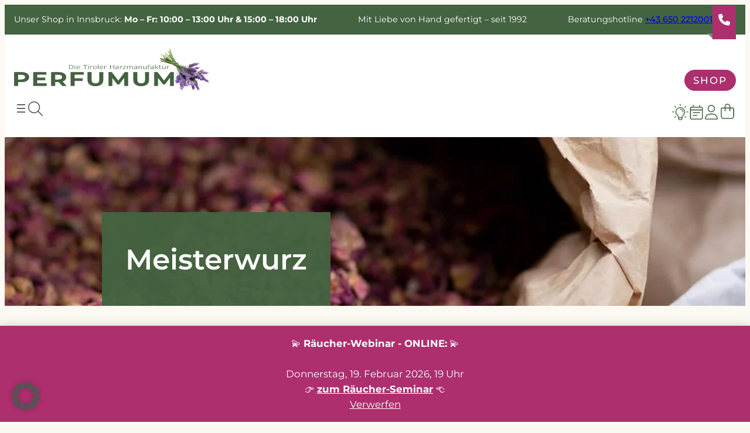

--- FILE ---
content_type: text/html; charset=UTF-8
request_url: https://www.raeucher.info/produkt-schlagwort/meisterwurz/
body_size: 71498
content:
<!DOCTYPE html>
<html lang="de" prefix="og: https://ogp.me/ns#">
<head>
	<meta charset="UTF-8" />
	<meta name="viewport" content="width=device-width, initial-scale=1" />

<!-- Suchmaschinen-Optimierung durch Rank Math PRO - https://rankmath.com/ -->
<meta name="robots" content="follow, noindex"/>
<meta property="og:locale" content="de_DE" />
<meta property="og:type" content="article" />
<meta property="og:title" content="Meisterwurz - Perfumum" />
<meta property="og:url" content="https://www.raeucher.info/produkt-schlagwort/meisterwurz/" />
<meta property="og:site_name" content="Perfumum - durch den Rauch" />
<meta property="og:image" content="https://www.raeucher.info/wp-content/uploads/2024/06/perfumum-social-media-preview-image.jpg" />
<meta property="og:image:secure_url" content="https://www.raeucher.info/wp-content/uploads/2024/06/perfumum-social-media-preview-image.jpg" />
<meta property="og:image:width" content="1200" />
<meta property="og:image:height" content="630" />
<meta property="og:image:type" content="image/jpeg" />
<meta name="twitter:card" content="summary_large_image" />
<meta name="twitter:title" content="Meisterwurz - Perfumum" />
<meta name="twitter:image" content="https://www.raeucher.info/wp-content/uploads/2024/06/perfumum-social-media-preview-image.jpg" />
<meta name="twitter:label1" content="Produkte" />
<meta name="twitter:data1" content="2" />
<script type="application/ld+json" class="rank-math-schema">{"@context":"https://schema.org","@graph":[{"@type":"Organization","@id":"https://www.raeucher.info/#organization","name":"Ivo Siebenf\u00f6rcher"},{"@type":"WebSite","@id":"https://www.raeucher.info/#website","url":"https://www.raeucher.info","name":"Perfumum - durch den Rauch","publisher":{"@id":"https://www.raeucher.info/#organization"},"inLanguage":"de"},{"@type":"CollectionPage","@id":"https://www.raeucher.info/produkt-schlagwort/meisterwurz/#webpage","url":"https://www.raeucher.info/produkt-schlagwort/meisterwurz/","name":"Meisterwurz - Perfumum","isPartOf":{"@id":"https://www.raeucher.info/#website"},"inLanguage":"de"}]}</script>
<!-- /Rank Math WordPress SEO Plugin -->

<title>Meisterwurz - Perfumum</title>
<link rel='dns-prefetch' href='//www.google.com' />
<link rel="alternate" type="application/rss+xml" title="Perfumum &raquo; Feed" href="https://www.raeucher.info/feed/" />
<link rel="alternate" type="application/rss+xml" title="Perfumum &raquo; Kommentar-Feed" href="https://www.raeucher.info/comments/feed/" />
<link rel="alternate" type="application/rss+xml" title="Perfumum &raquo; Meisterwurz Schlagwort Feed" href="https://www.raeucher.info/produkt-schlagwort/meisterwurz/feed/" />
<style id='wp-img-auto-sizes-contain-inline-css'>
img:is([sizes=auto i],[sizes^="auto," i]){contain-intrinsic-size:3000px 1500px}
/*# sourceURL=wp-img-auto-sizes-contain-inline-css */
</style>
<style id='wp-block-paragraph-inline-css'>
.is-small-text{font-size:.875em}.is-regular-text{font-size:1em}.is-large-text{font-size:2.25em}.is-larger-text{font-size:3em}.has-drop-cap:not(:focus):first-letter{float:left;font-size:8.4em;font-style:normal;font-weight:100;line-height:.68;margin:.05em .1em 0 0;text-transform:uppercase}body.rtl .has-drop-cap:not(:focus):first-letter{float:none;margin-left:.1em}p.has-drop-cap.has-background{overflow:hidden}:root :where(p.has-background){padding:1.25em 2.375em}:where(p.has-text-color:not(.has-link-color)) a{color:inherit}p.has-text-align-left[style*="writing-mode:vertical-lr"],p.has-text-align-right[style*="writing-mode:vertical-rl"]{rotate:180deg}
/*# sourceURL=https://www.raeucher.info/wp-includes/blocks/paragraph/style.min.css */
</style>
<style id='wp-block-group-inline-css'>
.wp-block-group{box-sizing:border-box}:where(.wp-block-group.wp-block-group-is-layout-constrained){position:relative}
/*# sourceURL=https://www.raeucher.info/wp-includes/blocks/group/style.min.css */
</style>
<style id='webx-blocks-svg-style-inline-css'>
.wp-block-webx-blocks-svg{display:inline-block;margin:0;max-height:100%;place-items:center;position:relative;transition:transform .5s ease-in-out}.wp-block-webx-blocks-svg>*{grid-area:1/-1}.wp-block-webx-blocks-svg svg{height:100%;max-height:100%;max-width:100%;overflow:visible;width:100%}.wp-block-webx-blocks-svg .webx-popover{background-color:var(--wp--preset--color--accent-2);color:#fff;display:none;left:50%;padding:1rem;position:absolute;top:150%;transform:translateX(-50%);width:-moz-max-content;width:max-content;z-index:1000}.wp-block-webx-blocks-svg .webx-popover:before{border-bottom:10px solid var(--wp--preset--color--accent-2);border-left:10px solid transparent;border-right:10px solid transparent;content:"";left:50%;position:absolute;top:-10px;transform:translateX(-50%)}.wp-block-webx-blocks-svg:hover .webx-popover{display:block}@media(min-width:1300px){.wp-block-navigation__responsive-container-open:not(.always-shown){display:none}}

/*# sourceURL=https://www.raeucher.info/wp-content/plugins/webx-blocks/build/svg/style-index.css */
</style>
<style id='wp-block-site-logo-inline-css'>
.wp-block-site-logo{box-sizing:border-box;line-height:0}.wp-block-site-logo a{display:inline-block;line-height:0}.wp-block-site-logo.is-default-size img{height:auto;width:120px}.wp-block-site-logo img{height:auto;max-width:100%}.wp-block-site-logo a,.wp-block-site-logo img{border-radius:inherit}.wp-block-site-logo.aligncenter{margin-left:auto;margin-right:auto;text-align:center}:root :where(.wp-block-site-logo.is-style-rounded){border-radius:9999px}
/*# sourceURL=https://www.raeucher.info/wp-includes/blocks/site-logo/style.min.css */
</style>
<style id='perfumum-site-logo-style-inline-css'>
.wp-block-site-logo img {
    width: 333px;
}
/*# sourceURL=https://www.raeucher.info/wp-content/themes/raeucher-info-theme/assets/css/site-logo.css */
</style>
<style id='webx-blocks-shop-hamburger-style-inline-css'>
.wp-block-webx-blocks-shop-hamburger{align-items:center;background-color:var(--wp--preset--color--black,#000);color:#fff;display:flex;position:relative;width:-moz-fit-content;width:fit-content}.wp-block-webx-blocks-shop-hamburger .hamburger-icon{border-right:1px solid hsla(0,0%,100%,.255);cursor:pointer;padding:14px}.wp-block-webx-blocks-shop-hamburger .hamburger-icon .hamburger-line{background-color:#fff;height:2px;margin:5px 0;width:21px}.wp-block-webx-blocks-shop-hamburger .shop-text{letter-spacing:2px;padding:14px;text-transform:uppercase}.wp-block-webx-blocks-shop-hamburger a{color:inherit;text-decoration:none}.wp-block-webx-blocks-shop-hamburger a:hover{color:inherit}.wp-block-webx-blocks-shop-hamburger .category-list{left:0;max-height:0;max-width:0;overflow:hidden;position:absolute;top:100%}.wp-block-webx-blocks-shop-hamburger #webx-woo-menu-toggle{display:none}.wp-block-webx-blocks-shop-hamburger #webx-woo-menu-toggle:checked+.checkbox-label{background-color:var(--wp--preset--color--smokey-green,#006400)}.wp-block-webx-blocks-shop-hamburger #webx-woo-menu-toggle:checked+.checkbox-label .hamburger-line{background-color:#fff;height:2px;margin:5px 0;transform:rotate(45deg) translate(5px,5px);transition:transform .3s;width:21px}.wp-block-webx-blocks-shop-hamburger #webx-woo-menu-toggle:checked+.checkbox-label .hamburger-line:nth-child(2){opacity:0}.wp-block-webx-blocks-shop-hamburger #webx-woo-menu-toggle:checked+.checkbox-label .hamburger-line:nth-child(3){transform:rotate(-45deg) translate(5px,-5px)}.wp-block-webx-blocks-shop-hamburger #webx-woo-menu-toggle:checked~.category-list,.wp-block-webx-blocks-shop-hamburger .checkbox-label:focus~.category-list{background-color:var(--wp--preset--color--white,#fff);box-shadow:0 0 15px 0 rgba(0,0,0,.1);font-size:16px;font-weight:500;max-height:100vh;max-width:100vw;min-width:300px;opacity:1;transition:max-height 1s,max-width 1s;z-index:10}.wp-block-webx-blocks-shop-hamburger label[for=webx-woo-menu-toggle]{margin-bottom:0}.wp-block-webx-blocks-shop-hamburger .category-list a{--active-border-width:5px;border-left:var(--active-border-width) solid transparent;display:flex;padding:.7rem 1rem;padding-left:calc(1rem - var(--active-border-width));transition:border-left .5s}.wp-block-webx-blocks-shop-hamburger .category-list a:not(:last-child){border-bottom:1px solid rgba(0,0,0,.122)}.wp-block-webx-blocks-shop-hamburger .category-list a{color:var(--wp--preset--color--black,#000);flex-direction:column}.wp-block-webx-blocks-shop-hamburger .category-list a.active,.wp-block-webx-blocks-shop-hamburger .category-list a:active,.wp-block-webx-blocks-shop-hamburger .category-list a:focus,.wp-block-webx-blocks-shop-hamburger .category-list a:hover{--active-border-width:5px;border-left:var(--active-border-width) solid var(--wp--preset--color--smokey-green,#f0f0f0);padding-left:calc(1rem - var(--active-border-width))}@media screen and (max-width:1400px){.wp-block-webx-blocks-shop-hamburger{border-radius:20px}.wp-block-webx-blocks-shop-hamburger .checkbox-label{display:none}.wp-block-webx-blocks-shop-hamburger .shop-text{padding:5px 15px}.wp-block-webx-blocks-shop-hamburger .category-list{display:none}}

/*# sourceURL=https://www.raeucher.info/wp-content/plugins/webx-blocks/build/shop-hamburger/style-index.css */
</style>
<style id='wp-block-navigation-link-inline-css'>
.wp-block-navigation .wp-block-navigation-item__label{overflow-wrap:break-word}.wp-block-navigation .wp-block-navigation-item__description{display:none}.link-ui-tools{outline:1px solid #f0f0f0;padding:8px}.link-ui-block-inserter{padding-top:8px}.link-ui-block-inserter__back{margin-left:8px;text-transform:uppercase}

				.is-style-arrow-link .wp-block-navigation-item__label:after {
					content: "\2197";
					padding-inline-start: 0.25rem;
					vertical-align: middle;
					text-decoration: none;
					display: inline-block;
				}
/*# sourceURL=wp-block-navigation-link-inline-css */
</style>
<link rel='stylesheet' id='wp-block-navigation-css' href='https://www.raeucher.info/wp-includes/blocks/navigation/style.min.css?ver=6.9' media='all' />
<style id='webx-blocks-search-modal-style-inline-css'>
.wp-block-webx-blocks-search-modal{display:block}.wp-block-webx-blocks-search-modal .search-icon{align-items:center;cursor:pointer;display:flex}.wp-block-webx-blocks-search-modal .w-100{width:100%}.wp-block-webx-blocks-search-modal .hidden-search{backdrop-filter:blur(0) brightness(150%);display:none;height:100vh;height:100svh;left:0;opacity:0;position:fixed;top:0;transition:backdrop-filter .5s,opacity .5s;width:100%;z-index:9999}.wp-block-webx-blocks-search-modal .hidden-search.displayed{align-items:center;display:flex;flex-direction:column;justify-content:center}.wp-block-webx-blocks-search-modal .hidden-search .search-wrapper{display:block;margin-bottom:50vh;width:min(90%,600px)}.wp-block-webx-blocks-search-modal .hidden-search .search-wrapper .asl_w_container{width:auto}.wp-block-webx-blocks-search-modal .hidden-search .search-wrapper .close-icon{cursor:pointer;height:45px;margin:10px 10px 10px auto;width:45px}.wp-block-webx-blocks-search-modal .hidden-search .search-wrapper form{align-items:center;display:flex;justify-content:center;width:100%}.wp-block-webx-blocks-search-modal .hidden-search .search-wrapper form label{width:100%}.wp-block-webx-blocks-search-modal .hidden-search .search-wrapper form .search-field{border:1px solid var(--wp--preset--color--accent);border-radius:0;padding:10px;width:100%}.wp-block-webx-blocks-search-modal .hidden-search .search-wrapper form .search-submit{background-color:var(--wp--preset--color--accent);border:1px solid var(--wp--preset--color--accent);border-radius:0;color:#fff;cursor:pointer;margin-left:10px;padding:10px}.wp-block-webx-blocks-search-modal .hidden-search.visible{backdrop-filter:blur(5px);background-color:rgba(51,51,51,.451);opacity:1}

/*# sourceURL=https://www.raeucher.info/wp-content/plugins/webx-blocks/build/search-modal/style-index.css */
</style>
<link rel='stylesheet' id='wc-blocks-style-css' href='https://www.raeucher.info/wp-content/plugins/woocommerce/assets/client/blocks/wc-blocks.css?ver=wc-10.3.7' media='all' />
<style id='wc-blocks-style-inline-css'>
:root{--drawer-width: 480px}
/*# sourceURL=wc-blocks-style-inline-css */
</style>
<link rel='stylesheet' id='wc-blocks-style-mini-cart-contents-css' href='https://www.raeucher.info/wp-content/plugins/woocommerce/assets/client/blocks/mini-cart-contents.css?ver=wc-10.3.7' media='all' />
<link rel='stylesheet' id='wc-blocks-packages-style-css' href='https://www.raeucher.info/wp-content/plugins/woocommerce/assets/client/blocks/packages-style.css?ver=wc-10.3.7' media='all' />
<link rel='stylesheet' id='wc-blocks-style-mini-cart-css' href='https://www.raeucher.info/wp-content/plugins/woocommerce/assets/client/blocks/mini-cart.css?ver=wc-10.3.7' media='all' />
<link rel='stylesheet' id='wc-gzd-blocks-mini-cart-frontend-css' href='https://www.raeucher.info/wp-content/plugins/woocommerce-germanized/build/style-mini-cart.css?ver=3.20.4' media='all' />
<style id='wp-block-query-title-inline-css'>
.wp-block-query-title{box-sizing:border-box}
/*# sourceURL=https://www.raeucher.info/wp-includes/blocks/query-title/style.min.css */
</style>
<style id='webx-blocks-raeucher-hero-style-inline-css'>
/*!*****************************************************************************************************************************************************************************************************************************************************!*\
  !*** css ./node_modules/css-loader/dist/cjs.js??ruleSet[1].rules[4].use[1]!./node_modules/postcss-loader/dist/cjs.js??ruleSet[1].rules[4].use[2]!./node_modules/sass-loader/dist/cjs.js??ruleSet[1].rules[4].use[3]!./src/raeucher-hero/style.scss ***!
  \*****************************************************************************************************************************************************************************************************************************************************/
/**
 * The following styles get applied both on the front of your site
 * and in the editor.
 *
 * Replace them with your own styles or remove the file completely.
 */
.wp-block-webx-blocks-raeucher-hero {
  display: grid;
  position: relative;
  background-color: #f1f0e8;
  flex-direction: column;
  justify-content: center;
  align-items: center;
  background-size: cover;
  background-position: center;
  overflow: hidden;
  height: var(--webx-section-height, 50vh);
}
.wp-block-webx-blocks-raeucher-hero.visible .parallax-element {
  opacity: 1;
  transition: opacity 1s ease-in;
}
@media (max-width: 767px) {
  .wp-block-webx-blocks-raeucher-hero {
    height: var(--webx-section-height-mobile, 50vh);
  }
}
.wp-block-webx-blocks-raeucher-hero .limited {
  max-width: 1530px;
}
.wp-block-webx-blocks-raeucher-hero .parallax-element {
  opacity: 0;
  position: absolute;
  width: 100%;
  overflow: hidden;
  height: var(--webx-element-height, 135%);
  left: 50%;
  transform: translateX(-50%);
  -o-object-fit: cover;
     object-fit: cover;
  -o-object-position: center;
     object-position: center;
}
@media screen and (max-width: 767px) {
  .wp-block-webx-blocks-raeucher-hero .content {
    left: 2rem;
    width: calc(100% - 2rem);
  }
}
.wp-block-webx-blocks-raeucher-hero .content {
  padding: 20px 40px;
  position: absolute;
  bottom: 0;
  left: min(10.5rem, 13vw);
  max-width: 500px;
  background-color: rgba(68, 99, 65, 0.9647058824);
}
.wp-block-webx-blocks-raeucher-hero .content:empty {
  display: none;
}

/*# sourceMappingURL=style-index.css.map*/
/*# sourceURL=https://www.raeucher.info/wp-content/themes/raeucher-info-theme/build/raeucher-hero/style-index.css */
</style>
<style id='webx-blocks-responsive-spacer-style-inline-css'>
.wp-block-webx-blocks-responsive-spacer{margin-block-end:0!important;margin-block-start:0!important;margin-bottom:0!important;margin-top:0!important;--desktop-height:100px;--tablet-height:50px;--mobile-height:25px;height:var(--mobile-height)}@media screen and (min-width:768px){.wp-block-webx-blocks-responsive-spacer{height:var(--tablet-height)}}@media screen and (min-width:1120px){.wp-block-webx-blocks-responsive-spacer{height:var(--desktop-height)}}

/*# sourceURL=https://www.raeucher.info/wp-content/plugins/webx-blocks/build/responsive-spacer/style-index.css */
</style>
<style id='wp-block-heading-inline-css'>
h1:where(.wp-block-heading).has-background,h2:where(.wp-block-heading).has-background,h3:where(.wp-block-heading).has-background,h4:where(.wp-block-heading).has-background,h5:where(.wp-block-heading).has-background,h6:where(.wp-block-heading).has-background{padding:1.25em 2.375em}h1.has-text-align-left[style*=writing-mode]:where([style*=vertical-lr]),h1.has-text-align-right[style*=writing-mode]:where([style*=vertical-rl]),h2.has-text-align-left[style*=writing-mode]:where([style*=vertical-lr]),h2.has-text-align-right[style*=writing-mode]:where([style*=vertical-rl]),h3.has-text-align-left[style*=writing-mode]:where([style*=vertical-lr]),h3.has-text-align-right[style*=writing-mode]:where([style*=vertical-rl]),h4.has-text-align-left[style*=writing-mode]:where([style*=vertical-lr]),h4.has-text-align-right[style*=writing-mode]:where([style*=vertical-rl]),h5.has-text-align-left[style*=writing-mode]:where([style*=vertical-lr]),h5.has-text-align-right[style*=writing-mode]:where([style*=vertical-rl]),h6.has-text-align-left[style*=writing-mode]:where([style*=vertical-lr]),h6.has-text-align-right[style*=writing-mode]:where([style*=vertical-rl]){rotate:180deg}

				.is-style-asterisk:before {
					content: '';
					width: 1.5rem;
					height: 3rem;
					background: var(--wp--preset--color--contrast-2, currentColor);
					clip-path: path('M11.93.684v8.039l5.633-5.633 1.216 1.23-5.66 5.66h8.04v1.737H13.2l5.701 5.701-1.23 1.23-5.742-5.742V21h-1.737v-8.094l-5.77 5.77-1.23-1.217 5.743-5.742H.842V9.98h8.162l-5.701-5.7 1.23-1.231 5.66 5.66V.684h1.737Z');
					display: block;
				}

				/* Hide the asterisk if the heading has no content, to avoid using empty headings to display the asterisk only, which is an A11Y issue */
				.is-style-asterisk:empty:before {
					content: none;
				}

				.is-style-asterisk:-moz-only-whitespace:before {
					content: none;
				}

				.is-style-asterisk.has-text-align-center:before {
					margin: 0 auto;
				}

				.is-style-asterisk.has-text-align-right:before {
					margin-left: auto;
				}

				.rtl .is-style-asterisk.has-text-align-left:before {
					margin-right: auto;
				}
/*# sourceURL=wp-block-heading-inline-css */
</style>
<link rel='stylesheet' id='wp-block-cover-css' href='https://www.raeucher.info/wp-includes/blocks/cover/style.min.css?ver=6.9' media='all' />
<style id='webx-blocks-grid-item-style-inline-css'>
.wp-block-webx-blocks-grid-item{display:block;grid-area:var(--grid-area-mobile,auto);order:var(--order-mobile,initial);position:relative}@media screen and (min-width:768px){.wp-block-webx-blocks-grid-item{grid-area:var(--grid-area-tablet,auto);order:var(--order-tablet,initial)}}@media screen and (min-width:1024px){.wp-block-webx-blocks-grid-item{grid-area:var(--grid-area-desktop,auto);order:var(--order-desktop,initial)}}.wp-block-webx-blocks-grid-item>img:first-child{height:100%;inset:0 0 0 0;max-width:100%;position:absolute;width:100%}.wp-block-webx-blocks-grid-item>:not(:first-child){z-index:1}.wp-block-webx-blocks-grid-item a.link-overlay{align-items:center;display:flex;inset:0 0 0 0;justify-content:center;margin:0;position:absolute;z-index:1}.wp-block-webx-blocks-grid-item a.link-overlay:focus{border:1px solid #fff;outline:3px solid var(--wp--preset--color--accent)}.wp-block-webx-blocks-grid-item:has(.link-overlay) a:not(.link-overlay){position:relative;z-index:2}.is-vertically-aligned-top{align-content:start}.is-vertically-aligned-center{align-content:center}.is-vertically-aligned-bottom{align-content:end}.is-vertically-aligned-stretch{display:flex;flex-direction:column;justify-content:space-between}

/*# sourceURL=https://www.raeucher.info/wp-content/plugins/webx-blocks/build/grid-item/style-index.css */
</style>
<style id='webx-blocks-grid-style-inline-css'>
.wp-block-webx-blocks-grid{align-items:stretch;container-type:normal;display:grid;grid-template-columns:repeat(var(--grid-columns-mobile),minmax(0,1fr))!important}@media screen and (min-width:768px){.wp-block-webx-blocks-grid{grid-template-columns:repeat(var(--grid-columns-tablet),minmax(0,1fr))!important}}@media screen and (min-width:1024px){.wp-block-webx-blocks-grid{grid-template-columns:repeat(var(--grid-columns-desktop),minmax(0,1fr))!important}}

/*# sourceURL=https://www.raeucher.info/wp-content/plugins/webx-blocks/build/grid/style-index.css */
</style>
<link rel='stylesheet' id='wc-blocks-style-store-notices-css' href='https://www.raeucher.info/wp-content/plugins/woocommerce/assets/client/blocks/store-notices.css?ver=wc-10.3.7' media='all' />
<link rel='stylesheet' id='wc-blocks-style-product-results-count-css' href='https://www.raeucher.info/wp-content/plugins/woocommerce/assets/client/blocks/product-results-count.css?ver=wc-10.3.7' media='all' />
<link rel='stylesheet' id='wc-blocks-style-catalog-sorting-css' href='https://www.raeucher.info/wp-content/plugins/woocommerce/assets/client/blocks/catalog-sorting.css?ver=wc-10.3.7' media='all' />
<link rel='stylesheet' id='wc-blocks-style-product-image-css' href='https://www.raeucher.info/wp-content/plugins/woocommerce/assets/client/blocks/product-image.css?ver=wc-10.3.7' media='all' />
<style id='wp-block-post-title-inline-css'>
.wp-block-post-title{box-sizing:border-box;word-break:break-word}.wp-block-post-title :where(a){display:inline-block;font-family:inherit;font-size:inherit;font-style:inherit;font-weight:inherit;letter-spacing:inherit;line-height:inherit;text-decoration:inherit}
/*# sourceURL=https://www.raeucher.info/wp-includes/blocks/post-title/style.min.css */
</style>
<style id='wp-block-post-excerpt-inline-css'>
:where(.wp-block-post-excerpt){box-sizing:border-box;margin-bottom:var(--wp--style--block-gap);margin-top:var(--wp--style--block-gap)}.wp-block-post-excerpt__excerpt{margin-bottom:0;margin-top:0}.wp-block-post-excerpt__more-text{margin-bottom:0;margin-top:var(--wp--style--block-gap)}.wp-block-post-excerpt__more-link{display:inline-block}
/*# sourceURL=https://www.raeucher.info/wp-includes/blocks/post-excerpt/style.min.css */
</style>
<style id='woocommerce-product-price-style-inline-css'>
@keyframes wc-skeleton-shimmer{to{transform:translateX(100%)}}.wc-block-components-product-price--align-left{display:block;text-align:left}.wc-block-components-product-price--align-center{display:block;text-align:center}.wc-block-components-product-price--align-right{display:block;text-align:right}.wc-block-components-product-price{display:block}.wc-block-components-product-price[hidden]{display:none}.wc-block-components-product-price .wc-block-all-products .wc-block-components-product-price{margin-bottom:12px}.wc-block-components-product-price ins{text-decoration:none}.wc-block-components-product-price .woocommerce-Price-amount{white-space:nowrap}.wc-block-components-product-price__value.is-discounted{margin-left:.5em}.is-loading .wc-block-components-product-price:before{background-color:currentColor!important;border:0!important;border-radius:.25rem;box-shadow:none;color:currentColor!important;content:".";display:block;display:inline-block;line-height:1;max-width:100%!important;opacity:.15;outline:0!important;overflow:hidden!important;pointer-events:none;position:relative!important;width:100%;width:5em;z-index:1}.is-loading .wc-block-components-product-price:before>*{visibility:hidden}.is-loading .wc-block-components-product-price:before:after{animation:loading__animation 1.5s ease-in-out infinite;background-image:linear-gradient(90deg,currentColor,hsla(0,0%,96%,.302),currentColor);background-repeat:no-repeat;content:" ";display:block;height:100%;left:0;position:absolute;right:0;top:0;transform:translateX(-100%)}@keyframes loading__animation{to{transform:translateX(100%)}}@media screen and (prefers-reduced-motion:reduce){.is-loading .wc-block-components-product-price:before{animation:none}}

/*# sourceURL=https://www.raeucher.info/wp-content/plugins/woocommerce/assets/client/blocks/product-price.css */
</style>
<style id='wp-block-button-inline-css'>
.wp-block-button__link{align-content:center;box-sizing:border-box;cursor:pointer;display:inline-block;height:100%;text-align:center;word-break:break-word}.wp-block-button__link.aligncenter{text-align:center}.wp-block-button__link.alignright{text-align:right}:where(.wp-block-button__link){border-radius:9999px;box-shadow:none;padding:calc(.667em + 2px) calc(1.333em + 2px);text-decoration:none}.wp-block-button[style*=text-decoration] .wp-block-button__link{text-decoration:inherit}.wp-block-buttons>.wp-block-button.has-custom-width{max-width:none}.wp-block-buttons>.wp-block-button.has-custom-width .wp-block-button__link{width:100%}.wp-block-buttons>.wp-block-button.has-custom-font-size .wp-block-button__link{font-size:inherit}.wp-block-buttons>.wp-block-button.wp-block-button__width-25{width:calc(25% - var(--wp--style--block-gap, .5em)*.75)}.wp-block-buttons>.wp-block-button.wp-block-button__width-50{width:calc(50% - var(--wp--style--block-gap, .5em)*.5)}.wp-block-buttons>.wp-block-button.wp-block-button__width-75{width:calc(75% - var(--wp--style--block-gap, .5em)*.25)}.wp-block-buttons>.wp-block-button.wp-block-button__width-100{flex-basis:100%;width:100%}.wp-block-buttons.is-vertical>.wp-block-button.wp-block-button__width-25{width:25%}.wp-block-buttons.is-vertical>.wp-block-button.wp-block-button__width-50{width:50%}.wp-block-buttons.is-vertical>.wp-block-button.wp-block-button__width-75{width:75%}.wp-block-button.is-style-squared,.wp-block-button__link.wp-block-button.is-style-squared{border-radius:0}.wp-block-button.no-border-radius,.wp-block-button__link.no-border-radius{border-radius:0!important}:root :where(.wp-block-button .wp-block-button__link.is-style-outline),:root :where(.wp-block-button.is-style-outline>.wp-block-button__link){border:2px solid;padding:.667em 1.333em}:root :where(.wp-block-button .wp-block-button__link.is-style-outline:not(.has-text-color)),:root :where(.wp-block-button.is-style-outline>.wp-block-button__link:not(.has-text-color)){color:currentColor}:root :where(.wp-block-button .wp-block-button__link.is-style-outline:not(.has-background)),:root :where(.wp-block-button.is-style-outline>.wp-block-button__link:not(.has-background)){background-color:initial;background-image:none}
/*# sourceURL=https://www.raeucher.info/wp-includes/blocks/button/style.min.css */
</style>
<style id='woocommerce-product-button-style-inline-css'>
@keyframes wc-skeleton-shimmer{to{transform:translateX(100%)}}.wp-block-button.wc-block-components-product-button{align-items:center;display:flex;flex-direction:column;gap:12px;justify-content:center;white-space:normal}.wp-block-button.wc-block-components-product-button.is-style-outline .wp-block-button__link{border:2px solid}.wp-block-button.wc-block-components-product-button.is-style-outline .wp-block-button__link:not(.has-text-color){color:currentColor}.wp-block-button.wc-block-components-product-button.is-style-outline .wp-block-button__link:not(.has-background){background-color:transparent;background-image:none}.wp-block-button.wc-block-components-product-button.has-custom-width .wp-block-button__link{box-sizing:border-box}.wp-block-button.wc-block-components-product-button.wp-block-button__width-25 .wp-block-button__link{width:25%}.wp-block-button.wc-block-components-product-button.wp-block-button__width-50 .wp-block-button__link{width:50%}.wp-block-button.wc-block-components-product-button.wp-block-button__width-75 .wp-block-button__link{width:75%}.wp-block-button.wc-block-components-product-button.wp-block-button__width-100 .wp-block-button__link{width:100%}.wp-block-button.wc-block-components-product-button .wp-block-button__link{display:inline-flex;justify-content:center;text-align:center;white-space:normal;width:auto}.wp-block-button.wc-block-components-product-button a[hidden]{display:none}@keyframes slideOut{0%{transform:translateY(0)}to{transform:translateY(-100%)}}@keyframes slideIn{0%{opacity:0;transform:translateY(90%)}to{opacity:1;transform:translate(0)}}.wp-block-button.wc-block-components-product-button.align-left{align-items:flex-start}.wp-block-button.wc-block-components-product-button.align-right{align-items:flex-end}.wp-block-button.wc-block-components-product-button .wc-block-components-product-button__button{align-items:center;border-style:none;display:inline-flex;justify-content:center;line-height:inherit;overflow:hidden;white-space:normal;word-break:normal}.wp-block-button.wc-block-components-product-button .wc-block-components-product-button__button span.wc-block-slide-out{animation:slideOut .1s linear 1 normal forwards}.wp-block-button.wc-block-components-product-button .wc-block-components-product-button__button span.wc-block-slide-in{animation:slideIn .1s linear 1 normal}.wp-block-button.wc-block-components-product-button .wc-block-components-product-button__button--placeholder{background-color:currentColor!important;border:0!important;border-radius:.25rem;box-shadow:none;color:currentColor!important;display:block;line-height:1;max-width:100%!important;min-height:3em;min-width:8em;opacity:.15;outline:0!important;overflow:hidden!important;pointer-events:none;position:relative!important;width:100%;z-index:1}.wp-block-button.wc-block-components-product-button .wc-block-components-product-button__button--placeholder>*{visibility:hidden}.wp-block-button.wc-block-components-product-button .wc-block-components-product-button__button--placeholder:after{animation:loading__animation 1.5s ease-in-out infinite;background-image:linear-gradient(90deg,currentColor,hsla(0,0%,96%,.302),currentColor);background-repeat:no-repeat;content:" ";display:block;height:100%;left:0;position:absolute;right:0;top:0;transform:translateX(-100%)}@keyframes loading__animation{to{transform:translateX(100%)}}@media screen and (prefers-reduced-motion:reduce){.wp-block-button.wc-block-components-product-button .wc-block-components-product-button__button--placeholder{animation:none}}.wc-block-all-products .wp-block-button.wc-block-components-product-button{margin-bottom:12px}.theme-twentytwentyone .editor-styles-wrapper .wc-block-components-product-button .wp-block-button__link{background-color:var(--button--color-background);border-color:var(--button--color-background);color:var(--button--color-text)}

/*# sourceURL=https://www.raeucher.info/wp-content/plugins/woocommerce/assets/client/blocks/woocommerce/product-button-style.css */
</style>
<style id='woocommerce-product-template-style-inline-css'>
@keyframes wc-skeleton-shimmer{to{transform:translateX(100%)}}.wc-block-product-template{list-style:none;margin-bottom:0;margin-top:0;max-width:100%;padding:0}.wc-block-product-template.wc-block-product-template{background:none}.wc-block-product-template.is-flex-container{display:flex;flex-direction:row;flex-wrap:wrap;gap:1.25em}.wc-block-product-template.is-flex-container>li{list-style:none;margin:0;width:100%}@media(min-width:600px){.wc-block-product-template.is-flex-container.is-flex-container.columns-2>li{width:calc(50% - .625em)}.wc-block-product-template.is-flex-container.is-flex-container.columns-3>li{width:calc(33.33333% - .83333em)}.wc-block-product-template.is-flex-container.is-flex-container.columns-4>li{width:calc(25% - .9375em)}.wc-block-product-template.is-flex-container.is-flex-container.columns-5>li{width:calc(20% - 1em)}.wc-block-product-template.is-flex-container.is-flex-container.columns-6>li{width:calc(16.66667% - 1.04167em)}}.wc-block-product-template__responsive{grid-gap:1.25em;display:grid}.wc-block-product-template__responsive.columns-2{grid-template-columns:repeat(auto-fill,minmax(max(150px,calc(50% - .625em)),1fr))}.wc-block-product-template__responsive.columns-3{grid-template-columns:repeat(auto-fill,minmax(max(150px,calc(33.33333% - .83333em)),1fr))}.wc-block-product-template__responsive.columns-4{grid-template-columns:repeat(auto-fill,minmax(max(150px,calc(25% - .9375em)),1fr))}.wc-block-product-template__responsive.columns-5{grid-template-columns:repeat(auto-fill,minmax(max(150px,calc(20% - 1em)),1fr))}.wc-block-product-template__responsive.columns-6{grid-template-columns:repeat(auto-fill,minmax(max(150px,calc(16.66667% - 1.04167em)),1fr))}.wc-block-product-template__responsive>li{margin-block-start:0}:where(.wc-block-product-template .wc-block-product)>:not(:last-child){margin-bottom:.75rem;margin-top:0}.is-product-collection-layout-list .wc-block-product:not(:last-child){margin-bottom:1.2rem}.is-product-collection-layout-carousel{container-name:carousel;container-type:inline-size;overflow-x:auto;position:relative;scroll-padding:0 30%;scroll-snap-type:x mandatory;scrollbar-width:none}.is-product-collection-layout-carousel .wc-block-product{flex-basis:0;max-width:400px;min-width:42.5%;scroll-snap-align:center}@container carousel (min-width: 600px){.is-product-collection-layout-carousel .wc-block-product{min-width:28.5%}}@container carousel (min-width: 782px){.is-product-collection-layout-carousel .wc-block-product{min-width:29%}}@container carousel (min-width: 960px){.is-product-collection-layout-carousel .wc-block-product{min-width:22%}}@container carousel (min-width: 1280px){.is-product-collection-layout-carousel .wc-block-product{min-width:18%}}@container carousel (min-width: 1440px){.is-product-collection-layout-carousel .wc-block-product{min-width:15%}}

/*# sourceURL=https://www.raeucher.info/wp-content/plugins/woocommerce/assets/client/blocks/woocommerce/product-template-style.css */
</style>
<style id='woocommerce-product-collection-style-inline-css'>
@keyframes wc-skeleton-shimmer{to{transform:translateX(100%)}}.wp-block-woocommerce-product-collection .wc-block-components-product-stock-indicator{text-align:center}@media(max-width:600px){.wp-block-woocommerce-product-collection:has(.is-product-collection-layout-carousel) :where(.wc-block-next-previous-buttons.wc-block-next-previous-buttons){display:none}}.wc-block-components-notice-banner .wc-block-components-button.wc-block-components-notice-banner__dismiss[hidden]{display:none}

/*# sourceURL=https://www.raeucher.info/wp-content/plugins/woocommerce/assets/client/blocks/woocommerce/product-collection-style.css */
</style>
<style id='wp-interactivity-router-animations-inline-css'>
			.wp-interactivity-router-loading-bar {
				position: fixed;
				top: 0;
				left: 0;
				margin: 0;
				padding: 0;
				width: 100vw;
				max-width: 100vw !important;
				height: 4px;
				background-color: #000;
				opacity: 0
			}
			.wp-interactivity-router-loading-bar.start-animation {
				animation: wp-interactivity-router-loading-bar-start-animation 30s cubic-bezier(0.03, 0.5, 0, 1) forwards
			}
			.wp-interactivity-router-loading-bar.finish-animation {
				animation: wp-interactivity-router-loading-bar-finish-animation 300ms ease-in
			}
			@keyframes wp-interactivity-router-loading-bar-start-animation {
				0% { transform: scaleX(0); transform-origin: 0 0; opacity: 1 }
				100% { transform: scaleX(1); transform-origin: 0 0; opacity: 1 }
			}
			@keyframes wp-interactivity-router-loading-bar-finish-animation {
				0% { opacity: 1 }
				50% { opacity: 1 }
				100% { opacity: 0 }
			}
/*# sourceURL=wp-interactivity-router-animations-inline-css */
</style>
<style id='webx-blocks-fake-heading-style-inline-css'>
.wp-block-webx-blocks-fake-heading.has-background{padding:1.25em 2.375em}.wp-block-webx-blocks-fake-heading.heading-h1{font-size:var(--wp--preset--font-size--xx-large)}.wp-block-webx-blocks-fake-heading.heading-h2{font-size:var(--wp--preset--font-size--x-large)}.wp-block-webx-blocks-fake-heading.heading-h3{font-size:var(--wp--preset--font-size--large)}.wp-block-webx-blocks-fake-heading.heading-h4{font-size:clamp(1.1rem,1.1rem + (1vw - .2rem)*.767,1.5rem)}.wp-block-webx-blocks-fake-heading.heading-h5{font-size:var(var(--wp--preset--font-size--medium))}.wp-block-webx-blocks-fake-heading.heading-h6{font-size:var(--wp--preset--font-size--small)}

/*# sourceURL=https://www.raeucher.info/wp-content/plugins/webx-blocks/build/fake-heading/style-index.css */
</style>
<link rel='stylesheet' id='wc-blocks-style-product-categories-css' href='https://www.raeucher.info/wp-content/plugins/woocommerce/assets/client/blocks/product-categories.css?ver=wc-10.3.7' media='all' />
<style id='perfumum-button-style-light-inline-css'>
.wp-block-button.is-style-light>.wp-block-button__link:not(.has-text-color, .has-background) {
    background-color: transparent;
    color: white;
    border-color: white;
}

.wp-block-button.is-style-light>.wp-block-button__link:not(.has-text-color, .has-background):hover {
    background-color: var(--wp--preset--color--contrast-2, var(--wp--preset--color--smokey-green, transparent));
    color: var(--wp--preset--color--base);
    border-color: var(--wp--preset--color--contrast-2, var(--wp--preset--color--smokey-green, currentColor));
}
.has-smokey-green-background-color .wp-block-button.is-style-light>.wp-block-button__link:not(.has-text-color, .has-background):hover {
    background-color: white;
    color: var(--wp--preset--color--smokey-green, currentColor);
}
/*# sourceURL=https://www.raeucher.info/wp-content/themes/raeucher-info-theme/assets/css/button-light.css */
</style>
<style id='perfumum-button-style-dark-inline-css'>
.wp-block-button.is-style-dark>.wp-block-button__link:not(.has-text-color, .has-background) {
   
    background-color: transparent;
    color: #333333;
    border-color: #333333;
}

.wp-block-button.is-style-dark>.wp-block-button__link:not(.has-text-color, .has-background):hover {
    background-color: var(--wp--preset--color--contrast-2, var(--wp--preset--color--smokey-green, transparent));
    color: var(--wp--preset--color--base);
    border-color: var(--wp--preset--color--contrast-2, var(--wp--preset--color--smokey-green, currentColor));
}
/*# sourceURL=https://www.raeucher.info/wp-content/themes/raeucher-info-theme/assets/css/button-dark.css */
</style>
<style id='wp-block-buttons-inline-css'>
.wp-block-buttons{box-sizing:border-box}.wp-block-buttons.is-vertical{flex-direction:column}.wp-block-buttons.is-vertical>.wp-block-button:last-child{margin-bottom:0}.wp-block-buttons>.wp-block-button{display:inline-block;margin:0}.wp-block-buttons.is-content-justification-left{justify-content:flex-start}.wp-block-buttons.is-content-justification-left.is-vertical{align-items:flex-start}.wp-block-buttons.is-content-justification-center{justify-content:center}.wp-block-buttons.is-content-justification-center.is-vertical{align-items:center}.wp-block-buttons.is-content-justification-right{justify-content:flex-end}.wp-block-buttons.is-content-justification-right.is-vertical{align-items:flex-end}.wp-block-buttons.is-content-justification-space-between{justify-content:space-between}.wp-block-buttons.aligncenter{text-align:center}.wp-block-buttons:not(.is-content-justification-space-between,.is-content-justification-right,.is-content-justification-left,.is-content-justification-center) .wp-block-button.aligncenter{margin-left:auto;margin-right:auto;width:100%}.wp-block-buttons[style*=text-decoration] .wp-block-button,.wp-block-buttons[style*=text-decoration] .wp-block-button__link{text-decoration:inherit}.wp-block-buttons.has-custom-font-size .wp-block-button__link{font-size:inherit}.wp-block-buttons .wp-block-button__link{width:100%}.wp-block-button.aligncenter{text-align:center}
/*# sourceURL=https://www.raeucher.info/wp-includes/blocks/buttons/style.min.css */
</style>
<style id='wp-block-image-inline-css'>
.wp-block-image>a,.wp-block-image>figure>a{display:inline-block}.wp-block-image img{box-sizing:border-box;height:auto;max-width:100%;vertical-align:bottom}@media not (prefers-reduced-motion){.wp-block-image img.hide{visibility:hidden}.wp-block-image img.show{animation:show-content-image .4s}}.wp-block-image[style*=border-radius] img,.wp-block-image[style*=border-radius]>a{border-radius:inherit}.wp-block-image.has-custom-border img{box-sizing:border-box}.wp-block-image.aligncenter{text-align:center}.wp-block-image.alignfull>a,.wp-block-image.alignwide>a{width:100%}.wp-block-image.alignfull img,.wp-block-image.alignwide img{height:auto;width:100%}.wp-block-image .aligncenter,.wp-block-image .alignleft,.wp-block-image .alignright,.wp-block-image.aligncenter,.wp-block-image.alignleft,.wp-block-image.alignright{display:table}.wp-block-image .aligncenter>figcaption,.wp-block-image .alignleft>figcaption,.wp-block-image .alignright>figcaption,.wp-block-image.aligncenter>figcaption,.wp-block-image.alignleft>figcaption,.wp-block-image.alignright>figcaption{caption-side:bottom;display:table-caption}.wp-block-image .alignleft{float:left;margin:.5em 1em .5em 0}.wp-block-image .alignright{float:right;margin:.5em 0 .5em 1em}.wp-block-image .aligncenter{margin-left:auto;margin-right:auto}.wp-block-image :where(figcaption){margin-bottom:1em;margin-top:.5em}.wp-block-image.is-style-circle-mask img{border-radius:9999px}@supports ((-webkit-mask-image:none) or (mask-image:none)) or (-webkit-mask-image:none){.wp-block-image.is-style-circle-mask img{border-radius:0;-webkit-mask-image:url('data:image/svg+xml;utf8,<svg viewBox="0 0 100 100" xmlns="http://www.w3.org/2000/svg"><circle cx="50" cy="50" r="50"/></svg>');mask-image:url('data:image/svg+xml;utf8,<svg viewBox="0 0 100 100" xmlns="http://www.w3.org/2000/svg"><circle cx="50" cy="50" r="50"/></svg>');mask-mode:alpha;-webkit-mask-position:center;mask-position:center;-webkit-mask-repeat:no-repeat;mask-repeat:no-repeat;-webkit-mask-size:contain;mask-size:contain}}:root :where(.wp-block-image.is-style-rounded img,.wp-block-image .is-style-rounded img){border-radius:9999px}.wp-block-image figure{margin:0}.wp-lightbox-container{display:flex;flex-direction:column;position:relative}.wp-lightbox-container img{cursor:zoom-in}.wp-lightbox-container img:hover+button{opacity:1}.wp-lightbox-container button{align-items:center;backdrop-filter:blur(16px) saturate(180%);background-color:#5a5a5a40;border:none;border-radius:4px;cursor:zoom-in;display:flex;height:20px;justify-content:center;opacity:0;padding:0;position:absolute;right:16px;text-align:center;top:16px;width:20px;z-index:100}@media not (prefers-reduced-motion){.wp-lightbox-container button{transition:opacity .2s ease}}.wp-lightbox-container button:focus-visible{outline:3px auto #5a5a5a40;outline:3px auto -webkit-focus-ring-color;outline-offset:3px}.wp-lightbox-container button:hover{cursor:pointer;opacity:1}.wp-lightbox-container button:focus{opacity:1}.wp-lightbox-container button:focus,.wp-lightbox-container button:hover,.wp-lightbox-container button:not(:hover):not(:active):not(.has-background){background-color:#5a5a5a40;border:none}.wp-lightbox-overlay{box-sizing:border-box;cursor:zoom-out;height:100vh;left:0;overflow:hidden;position:fixed;top:0;visibility:hidden;width:100%;z-index:100000}.wp-lightbox-overlay .close-button{align-items:center;cursor:pointer;display:flex;justify-content:center;min-height:40px;min-width:40px;padding:0;position:absolute;right:calc(env(safe-area-inset-right) + 16px);top:calc(env(safe-area-inset-top) + 16px);z-index:5000000}.wp-lightbox-overlay .close-button:focus,.wp-lightbox-overlay .close-button:hover,.wp-lightbox-overlay .close-button:not(:hover):not(:active):not(.has-background){background:none;border:none}.wp-lightbox-overlay .lightbox-image-container{height:var(--wp--lightbox-container-height);left:50%;overflow:hidden;position:absolute;top:50%;transform:translate(-50%,-50%);transform-origin:top left;width:var(--wp--lightbox-container-width);z-index:9999999999}.wp-lightbox-overlay .wp-block-image{align-items:center;box-sizing:border-box;display:flex;height:100%;justify-content:center;margin:0;position:relative;transform-origin:0 0;width:100%;z-index:3000000}.wp-lightbox-overlay .wp-block-image img{height:var(--wp--lightbox-image-height);min-height:var(--wp--lightbox-image-height);min-width:var(--wp--lightbox-image-width);width:var(--wp--lightbox-image-width)}.wp-lightbox-overlay .wp-block-image figcaption{display:none}.wp-lightbox-overlay button{background:none;border:none}.wp-lightbox-overlay .scrim{background-color:#fff;height:100%;opacity:.9;position:absolute;width:100%;z-index:2000000}.wp-lightbox-overlay.active{visibility:visible}@media not (prefers-reduced-motion){.wp-lightbox-overlay.active{animation:turn-on-visibility .25s both}.wp-lightbox-overlay.active img{animation:turn-on-visibility .35s both}.wp-lightbox-overlay.show-closing-animation:not(.active){animation:turn-off-visibility .35s both}.wp-lightbox-overlay.show-closing-animation:not(.active) img{animation:turn-off-visibility .25s both}.wp-lightbox-overlay.zoom.active{animation:none;opacity:1;visibility:visible}.wp-lightbox-overlay.zoom.active .lightbox-image-container{animation:lightbox-zoom-in .4s}.wp-lightbox-overlay.zoom.active .lightbox-image-container img{animation:none}.wp-lightbox-overlay.zoom.active .scrim{animation:turn-on-visibility .4s forwards}.wp-lightbox-overlay.zoom.show-closing-animation:not(.active){animation:none}.wp-lightbox-overlay.zoom.show-closing-animation:not(.active) .lightbox-image-container{animation:lightbox-zoom-out .4s}.wp-lightbox-overlay.zoom.show-closing-animation:not(.active) .lightbox-image-container img{animation:none}.wp-lightbox-overlay.zoom.show-closing-animation:not(.active) .scrim{animation:turn-off-visibility .4s forwards}}@keyframes show-content-image{0%{visibility:hidden}99%{visibility:hidden}to{visibility:visible}}@keyframes turn-on-visibility{0%{opacity:0}to{opacity:1}}@keyframes turn-off-visibility{0%{opacity:1;visibility:visible}99%{opacity:0;visibility:visible}to{opacity:0;visibility:hidden}}@keyframes lightbox-zoom-in{0%{transform:translate(calc((-100vw + var(--wp--lightbox-scrollbar-width))/2 + var(--wp--lightbox-initial-left-position)),calc(-50vh + var(--wp--lightbox-initial-top-position))) scale(var(--wp--lightbox-scale))}to{transform:translate(-50%,-50%) scale(1)}}@keyframes lightbox-zoom-out{0%{transform:translate(-50%,-50%) scale(1);visibility:visible}99%{visibility:visible}to{transform:translate(calc((-100vw + var(--wp--lightbox-scrollbar-width))/2 + var(--wp--lightbox-initial-left-position)),calc(-50vh + var(--wp--lightbox-initial-top-position))) scale(var(--wp--lightbox-scale));visibility:hidden}}
/*# sourceURL=https://www.raeucher.info/wp-includes/blocks/image/style.min.css */
</style>
<style id='wp-block-list-inline-css'>
ol,ul{box-sizing:border-box}:root :where(.wp-block-list.has-background){padding:1.25em 2.375em}

				ul.is-style-checkmark-list {
					list-style-type: "\2713";
				}

				ul.is-style-checkmark-list li {
					padding-inline-start: 1ch;
				}
/*# sourceURL=wp-block-list-inline-css */
</style>
<link rel='stylesheet' id='wp-block-social-links-css' href='https://www.raeucher.info/wp-includes/blocks/social-links/style.min.css?ver=6.9' media='all' />
<link rel='stylesheet' id='themecomplete-fontawesome-css' href='https://www.raeucher.info/wp-content/plugins/woocommerce-tm-extra-product-options/assets/css/fontawesome.css?ver=5.12' media='screen' />
<link rel='stylesheet' id='themecomplete-animate-css' href='https://www.raeucher.info/wp-content/plugins/woocommerce-tm-extra-product-options/assets/css/animate.css?ver=15.4.1' media='all' />
<link rel='stylesheet' id='themecomplete-epo-css' href='https://www.raeucher.info/wp-content/plugins/woocommerce-tm-extra-product-options/assets/css/tm-epo.css?ver=15.4.1' media='all' />
<link rel='stylesheet' id='spectrum-css' href='https://www.raeucher.info/wp-content/plugins/woocommerce-tm-extra-product-options/assets/css/spectrum.css?ver=2.0' media='screen' />
<link rel='stylesheet' id='nouislider-css' href='https://www.raeucher.info/wp-content/plugins/woocommerce-tm-extra-product-options/assets/css/nouislider.css?ver=13.1.1' media='screen' />
<link rel='stylesheet' id='owl-carousel2-css' href='https://www.raeucher.info/wp-content/plugins/woocommerce-tm-extra-product-options/assets/css/owl.carousel.css?ver=2.2' media='all' />
<link rel='stylesheet' id='owl-carousel2-theme-css' href='https://www.raeucher.info/wp-content/plugins/woocommerce-tm-extra-product-options/assets/css/owl.theme.default.css?ver=2.2' media='all' />
<link rel='stylesheet' id='themecomplete-epo-smallscreen-css' href='https://www.raeucher.info/wp-content/plugins/woocommerce-tm-extra-product-options/assets/css/tm-epo-smallscreen.css?ver=15.4.1' media='only screen and (max-width: 768px)' />
<style id='wp-block-library-inline-css'>
:root{--wp-block-synced-color:#7a00df;--wp-block-synced-color--rgb:122,0,223;--wp-bound-block-color:var(--wp-block-synced-color);--wp-editor-canvas-background:#ddd;--wp-admin-theme-color:#007cba;--wp-admin-theme-color--rgb:0,124,186;--wp-admin-theme-color-darker-10:#006ba1;--wp-admin-theme-color-darker-10--rgb:0,107,160.5;--wp-admin-theme-color-darker-20:#005a87;--wp-admin-theme-color-darker-20--rgb:0,90,135;--wp-admin-border-width-focus:2px}@media (min-resolution:192dpi){:root{--wp-admin-border-width-focus:1.5px}}.wp-element-button{cursor:pointer}:root .has-very-light-gray-background-color{background-color:#eee}:root .has-very-dark-gray-background-color{background-color:#313131}:root .has-very-light-gray-color{color:#eee}:root .has-very-dark-gray-color{color:#313131}:root .has-vivid-green-cyan-to-vivid-cyan-blue-gradient-background{background:linear-gradient(135deg,#00d084,#0693e3)}:root .has-purple-crush-gradient-background{background:linear-gradient(135deg,#34e2e4,#4721fb 50%,#ab1dfe)}:root .has-hazy-dawn-gradient-background{background:linear-gradient(135deg,#faaca8,#dad0ec)}:root .has-subdued-olive-gradient-background{background:linear-gradient(135deg,#fafae1,#67a671)}:root .has-atomic-cream-gradient-background{background:linear-gradient(135deg,#fdd79a,#004a59)}:root .has-nightshade-gradient-background{background:linear-gradient(135deg,#330968,#31cdcf)}:root .has-midnight-gradient-background{background:linear-gradient(135deg,#020381,#2874fc)}:root{--wp--preset--font-size--normal:16px;--wp--preset--font-size--huge:42px}.has-regular-font-size{font-size:1em}.has-larger-font-size{font-size:2.625em}.has-normal-font-size{font-size:var(--wp--preset--font-size--normal)}.has-huge-font-size{font-size:var(--wp--preset--font-size--huge)}.has-text-align-center{text-align:center}.has-text-align-left{text-align:left}.has-text-align-right{text-align:right}.has-fit-text{white-space:nowrap!important}#end-resizable-editor-section{display:none}.aligncenter{clear:both}.items-justified-left{justify-content:flex-start}.items-justified-center{justify-content:center}.items-justified-right{justify-content:flex-end}.items-justified-space-between{justify-content:space-between}.screen-reader-text{border:0;clip-path:inset(50%);height:1px;margin:-1px;overflow:hidden;padding:0;position:absolute;width:1px;word-wrap:normal!important}.screen-reader-text:focus{background-color:#ddd;clip-path:none;color:#444;display:block;font-size:1em;height:auto;left:5px;line-height:normal;padding:15px 23px 14px;text-decoration:none;top:5px;width:auto;z-index:100000}html :where(.has-border-color){border-style:solid}html :where([style*=border-top-color]){border-top-style:solid}html :where([style*=border-right-color]){border-right-style:solid}html :where([style*=border-bottom-color]){border-bottom-style:solid}html :where([style*=border-left-color]){border-left-style:solid}html :where([style*=border-width]){border-style:solid}html :where([style*=border-top-width]){border-top-style:solid}html :where([style*=border-right-width]){border-right-style:solid}html :where([style*=border-bottom-width]){border-bottom-style:solid}html :where([style*=border-left-width]){border-left-style:solid}html :where(img[class*=wp-image-]){height:auto;max-width:100%}:where(figure){margin:0 0 1em}html :where(.is-position-sticky){--wp-admin--admin-bar--position-offset:var(--wp-admin--admin-bar--height,0px)}@media screen and (max-width:600px){html :where(.is-position-sticky){--wp-admin--admin-bar--position-offset:0px}}
/*# sourceURL=/wp-includes/css/dist/block-library/common.min.css */
</style>
<link rel='stylesheet' id='webx-format-css' href='https://www.raeucher.info/wp-content/plugins/webx-blocks/build/components/webxFormat/style-webxFormat.css?ver=6.9' media='all' />
<link rel='stylesheet' id='webx-add-arrow-css' href='https://www.raeucher.info/wp-content/plugins/webx-blocks/build/components/addArrow/style-addArrow.css?ver=6.9' media='all' />
<link rel='stylesheet' id='webx-hide-responsive-css' href='https://www.raeucher.info/wp-content/plugins/webx-blocks/build/components/hideResponsive/style-hideResponsive.css?ver=6.9' media='all' />
<link rel='stylesheet' id='button-with-svg-style-css' href='https://www.raeucher.info/wp-content/plugins/webx-blocks/build/button-with-svg/style-button-with-svg.css?ver=6.9' media='all' />
<style id='global-styles-inline-css'>
:root{--wp--preset--aspect-ratio--square: 1;--wp--preset--aspect-ratio--4-3: 4/3;--wp--preset--aspect-ratio--3-4: 3/4;--wp--preset--aspect-ratio--3-2: 3/2;--wp--preset--aspect-ratio--2-3: 2/3;--wp--preset--aspect-ratio--16-9: 16/9;--wp--preset--aspect-ratio--9-16: 9/16;--wp--preset--color--black: #000000;--wp--preset--color--cyan-bluish-gray: #abb8c3;--wp--preset--color--white: #ffffff;--wp--preset--color--pale-pink: #f78da7;--wp--preset--color--vivid-red: #cf2e2e;--wp--preset--color--luminous-vivid-orange: #ff6900;--wp--preset--color--luminous-vivid-amber: #fcb900;--wp--preset--color--light-green-cyan: #7bdcb5;--wp--preset--color--vivid-green-cyan: #00d084;--wp--preset--color--pale-cyan-blue: #8ed1fc;--wp--preset--color--vivid-cyan-blue: #0693e3;--wp--preset--color--vivid-purple: #9b51e0;--wp--preset--color--base: #FFFFFF;--wp--preset--color--light: #FCF9F2;--wp--preset--color--contrast: #333333;--wp--preset--color--smokey-green: #446341;--wp--preset--color--dark-grey: #646464;--wp--preset--color--medium-grey: #585858;--wp--preset--color--light-grey: #d5d5d5;--wp--preset--color--accent: #EABE12;--wp--preset--color--accent-2: #AD2F6E;--wp--preset--color--accent-3: #6E395A;--wp--preset--color--light-2: #f1f0e8;--wp--preset--gradient--vivid-cyan-blue-to-vivid-purple: linear-gradient(135deg,rgb(6,147,227) 0%,rgb(155,81,224) 100%);--wp--preset--gradient--light-green-cyan-to-vivid-green-cyan: linear-gradient(135deg,rgb(122,220,180) 0%,rgb(0,208,130) 100%);--wp--preset--gradient--luminous-vivid-amber-to-luminous-vivid-orange: linear-gradient(135deg,rgb(252,185,0) 0%,rgb(255,105,0) 100%);--wp--preset--gradient--luminous-vivid-orange-to-vivid-red: linear-gradient(135deg,rgb(255,105,0) 0%,rgb(207,46,46) 100%);--wp--preset--gradient--very-light-gray-to-cyan-bluish-gray: linear-gradient(135deg,rgb(238,238,238) 0%,rgb(169,184,195) 100%);--wp--preset--gradient--cool-to-warm-spectrum: linear-gradient(135deg,rgb(74,234,220) 0%,rgb(151,120,209) 20%,rgb(207,42,186) 40%,rgb(238,44,130) 60%,rgb(251,105,98) 80%,rgb(254,248,76) 100%);--wp--preset--gradient--blush-light-purple: linear-gradient(135deg,rgb(255,206,236) 0%,rgb(152,150,240) 100%);--wp--preset--gradient--blush-bordeaux: linear-gradient(135deg,rgb(254,205,165) 0%,rgb(254,45,45) 50%,rgb(107,0,62) 100%);--wp--preset--gradient--luminous-dusk: linear-gradient(135deg,rgb(255,203,112) 0%,rgb(199,81,192) 50%,rgb(65,88,208) 100%);--wp--preset--gradient--pale-ocean: linear-gradient(135deg,rgb(255,245,203) 0%,rgb(182,227,212) 50%,rgb(51,167,181) 100%);--wp--preset--gradient--electric-grass: linear-gradient(135deg,rgb(202,248,128) 0%,rgb(113,206,126) 100%);--wp--preset--gradient--midnight: linear-gradient(135deg,rgb(2,3,129) 0%,rgb(40,116,252) 100%);--wp--preset--gradient--gradient-1: linear-gradient(to bottom, #cfcabe 0%, #F9F9F9 100%);--wp--preset--gradient--gradient-2: linear-gradient(to bottom, #C2A990 0%, #F9F9F9 100%);--wp--preset--gradient--gradient-3: linear-gradient(to bottom, #D8613C 0%, #F9F9F9 100%);--wp--preset--gradient--gradient-4: linear-gradient(to bottom, #B1C5A4 0%, #F9F9F9 100%);--wp--preset--gradient--gradient-5: linear-gradient(to bottom, #B5BDBC 0%, #F9F9F9 100%);--wp--preset--gradient--gradient-6: linear-gradient(to bottom, #A4A4A4 0%, #F9F9F9 100%);--wp--preset--gradient--gradient-7: linear-gradient(to bottom, #cfcabe 50%, #F9F9F9 50%);--wp--preset--gradient--gradient-8: linear-gradient(to bottom, #C2A990 50%, #F9F9F9 50%);--wp--preset--gradient--gradient-9: linear-gradient(to bottom, #D8613C 50%, #F9F9F9 50%);--wp--preset--gradient--gradient-10: linear-gradient(to bottom, #B1C5A4 50%, #F9F9F9 50%);--wp--preset--gradient--gradient-11: linear-gradient(to bottom, #B5BDBC 50%, #F9F9F9 50%);--wp--preset--gradient--gradient-12: linear-gradient(to bottom, #A4A4A4 50%, #F9F9F9 50%);--wp--preset--font-size--small: 0.9rem;--wp--preset--font-size--medium: 1.05rem;--wp--preset--font-size--large: clamp(1.39rem, 1.39rem + ((1vw - 0.2rem) * 0.497), 1.85rem);--wp--preset--font-size--x-large: clamp(1.8rem, 1.8rem + ((1vw - 0.2rem) * 0.757), 2.5rem);--wp--preset--font-size--xx-large: clamp(2.0rem, 2rem + ((1vw - 0.2rem) * 1.73), 3.6rem);--wp--preset--font-family--body: "Montserrat", sans-serif;--wp--preset--spacing--20: min(1.5rem, 2vw);--wp--preset--spacing--30: min(2.5rem, 3vw);--wp--preset--spacing--40: min(4rem, 5vw);--wp--preset--spacing--50: min(6.5rem, 8vw);--wp--preset--spacing--60: min(10.5rem, 13vw);--wp--preset--spacing--70: 3.38rem;--wp--preset--spacing--80: 5.06rem;--wp--preset--spacing--10: 1rem;--wp--preset--shadow--natural: 6px 6px 9px rgba(0, 0, 0, 0.2);--wp--preset--shadow--deep: 12px 12px 50px rgba(0, 0, 0, 0.4);--wp--preset--shadow--sharp: 6px 6px 0px rgba(0, 0, 0, 0.2);--wp--preset--shadow--outlined: 6px 6px 0px -3px rgb(255, 255, 255), 6px 6px rgb(0, 0, 0);--wp--preset--shadow--crisp: 6px 6px 0px rgb(0, 0, 0);}:root { --wp--style--global--content-size: 1530px;--wp--style--global--wide-size: 1800px; }:where(body) { margin: 0; }.wp-site-blocks { padding-top: var(--wp--style--root--padding-top); padding-bottom: var(--wp--style--root--padding-bottom); }.has-global-padding { padding-right: var(--wp--style--root--padding-right); padding-left: var(--wp--style--root--padding-left); }.has-global-padding > .alignfull { margin-right: calc(var(--wp--style--root--padding-right) * -1); margin-left: calc(var(--wp--style--root--padding-left) * -1); }.has-global-padding :where(:not(.alignfull.is-layout-flow) > .has-global-padding:not(.wp-block-block, .alignfull)) { padding-right: 0; padding-left: 0; }.has-global-padding :where(:not(.alignfull.is-layout-flow) > .has-global-padding:not(.wp-block-block, .alignfull)) > .alignfull { margin-left: 0; margin-right: 0; }.wp-site-blocks > .alignleft { float: left; margin-right: 2em; }.wp-site-blocks > .alignright { float: right; margin-left: 2em; }.wp-site-blocks > .aligncenter { justify-content: center; margin-left: auto; margin-right: auto; }:where(.wp-site-blocks) > * { margin-block-start: 1.2rem; margin-block-end: 0; }:where(.wp-site-blocks) > :first-child { margin-block-start: 0; }:where(.wp-site-blocks) > :last-child { margin-block-end: 0; }:root { --wp--style--block-gap: 1.2rem; }:root :where(.is-layout-flow) > :first-child{margin-block-start: 0;}:root :where(.is-layout-flow) > :last-child{margin-block-end: 0;}:root :where(.is-layout-flow) > *{margin-block-start: 1.2rem;margin-block-end: 0;}:root :where(.is-layout-constrained) > :first-child{margin-block-start: 0;}:root :where(.is-layout-constrained) > :last-child{margin-block-end: 0;}:root :where(.is-layout-constrained) > *{margin-block-start: 1.2rem;margin-block-end: 0;}:root :where(.is-layout-flex){gap: 1.2rem;}:root :where(.is-layout-grid){gap: 1.2rem;}.is-layout-flow > .alignleft{float: left;margin-inline-start: 0;margin-inline-end: 2em;}.is-layout-flow > .alignright{float: right;margin-inline-start: 2em;margin-inline-end: 0;}.is-layout-flow > .aligncenter{margin-left: auto !important;margin-right: auto !important;}.is-layout-constrained > .alignleft{float: left;margin-inline-start: 0;margin-inline-end: 2em;}.is-layout-constrained > .alignright{float: right;margin-inline-start: 2em;margin-inline-end: 0;}.is-layout-constrained > .aligncenter{margin-left: auto !important;margin-right: auto !important;}.is-layout-constrained > :where(:not(.alignleft):not(.alignright):not(.alignfull)){max-width: var(--wp--style--global--content-size);margin-left: auto !important;margin-right: auto !important;}.is-layout-constrained > .alignwide{max-width: var(--wp--style--global--wide-size);}body .is-layout-flex{display: flex;}.is-layout-flex{flex-wrap: wrap;align-items: center;}.is-layout-flex > :is(*, div){margin: 0;}body .is-layout-grid{display: grid;}.is-layout-grid > :is(*, div){margin: 0;}body{background-color: var(--wp--preset--color--light);color: var(--wp--preset--color--contrast);font-family: var(--wp--preset--font-family--body);font-size: var(--wp--preset--font-size--medium);font-style: normal;font-weight: 400;line-height: 1.55;--wp--style--root--padding-top: 0px;--wp--style--root--padding-right: var(--wp--preset--spacing--10);--wp--style--root--padding-bottom: 0px;--wp--style--root--padding-left: var(--wp--preset--spacing--10);}a:where(:not(.wp-element-button)){color: var(--wp--preset--color--smokey-green);font-style: normal;font-weight: 600;text-decoration: none;}:root :where(a:where(:not(.wp-element-button)):hover){color: var(--wp--preset--color--accent-2);text-decoration: none;}h1, h2, h3, h4, h5, h6{font-family: var(--wp--preset--font-family--heading);font-weight: 600;line-height: 1.2;text-transform: none;}:root :where(h1, h2, h3, h4, h5, h6){hyphens: auto;}h1{font-size: var(--wp--preset--font-size--xx-large);line-height: 1.15;}h2{font-size: var(--wp--preset--font-size--x-large);}h3{font-size: var(--wp--preset--font-size--large);}h4{font-size: clamp(1.1rem, 1.1rem + ((1vw - 0.2rem) * 0.767), 1.5rem);}h5{font-size: var(--wp--preset--font-size--medium);}h6{font-size: var(--wp--preset--font-size--small);}:root :where(.wp-element-button, .wp-block-button__link){background-color: transparent;border-radius: 0rem;border-color: var(--wp--preset--color--contrast);border-width: 0;border-top-color: var(--wp--preset--color--accent-2);border-top-width: 2px;border-top-style: solid;border-right-color: var(--wp--preset--color--accent-2);border-right-width: 2px;border-right-style: solid;border-bottom-color: var(--wp--preset--color--accent-2);border-bottom-width: 2px;border-bottom-style: solid;border-left-color: var(--wp--preset--color--accent-2);border-left-width: 2px;border-left-style: solid;color: var(--wp--preset--color--accent-2);font-family: inherit;font-size: clamp(14px, 0.875rem + ((1vw - 3.2px) * 0.27), 18px);font-style: normal;font-weight: 500;letter-spacing: 2px;line-height: inherit;padding-top: 12px;padding-right: 25px;padding-bottom: 12px;padding-left: 25px;text-decoration: none;text-transform: uppercase;}:root :where(.wp-element-button:hover, .wp-block-button__link:hover){background-color: var(--wp--preset--color--accent-2);border-color: var(--wp--preset--color--accent-2);color: var(--wp--preset--color--white);}:root :where(.wp-element-button:focus, .wp-block-button__link:focus){background-color: var(--wp--preset--color--accent-2);border-color: var(--wp--preset--color--contrast-2);color: var(--wp--preset--color--white);outline-color: var(--wp--preset--color--contrast);outline-offset: 2px;}:root :where(.wp-element-button:active, .wp-block-button__link:active){background-color: var(--wp--preset--color--accent-2);color: var(--wp--preset--color--white);}:root :where(.wp-element-caption, .wp-block-audio figcaption, .wp-block-embed figcaption, .wp-block-gallery figcaption, .wp-block-image figcaption, .wp-block-table figcaption, .wp-block-video figcaption){color: var(--wp--preset--color--dark);font-family: var(--wp--preset--font-family--body);font-size: 0.8rem;}.has-black-color{color: var(--wp--preset--color--black) !important;}.has-cyan-bluish-gray-color{color: var(--wp--preset--color--cyan-bluish-gray) !important;}.has-white-color{color: var(--wp--preset--color--white) !important;}.has-pale-pink-color{color: var(--wp--preset--color--pale-pink) !important;}.has-vivid-red-color{color: var(--wp--preset--color--vivid-red) !important;}.has-luminous-vivid-orange-color{color: var(--wp--preset--color--luminous-vivid-orange) !important;}.has-luminous-vivid-amber-color{color: var(--wp--preset--color--luminous-vivid-amber) !important;}.has-light-green-cyan-color{color: var(--wp--preset--color--light-green-cyan) !important;}.has-vivid-green-cyan-color{color: var(--wp--preset--color--vivid-green-cyan) !important;}.has-pale-cyan-blue-color{color: var(--wp--preset--color--pale-cyan-blue) !important;}.has-vivid-cyan-blue-color{color: var(--wp--preset--color--vivid-cyan-blue) !important;}.has-vivid-purple-color{color: var(--wp--preset--color--vivid-purple) !important;}.has-base-color{color: var(--wp--preset--color--base) !important;}.has-light-color{color: var(--wp--preset--color--light) !important;}.has-contrast-color{color: var(--wp--preset--color--contrast) !important;}.has-smokey-green-color{color: var(--wp--preset--color--smokey-green) !important;}.has-dark-grey-color{color: var(--wp--preset--color--dark-grey) !important;}.has-medium-grey-color{color: var(--wp--preset--color--medium-grey) !important;}.has-light-grey-color{color: var(--wp--preset--color--light-grey) !important;}.has-accent-color{color: var(--wp--preset--color--accent) !important;}.has-accent-2-color{color: var(--wp--preset--color--accent-2) !important;}.has-accent-3-color{color: var(--wp--preset--color--accent-3) !important;}.has-light-2-color{color: var(--wp--preset--color--light-2) !important;}.has-black-background-color{background-color: var(--wp--preset--color--black) !important;}.has-cyan-bluish-gray-background-color{background-color: var(--wp--preset--color--cyan-bluish-gray) !important;}.has-white-background-color{background-color: var(--wp--preset--color--white) !important;}.has-pale-pink-background-color{background-color: var(--wp--preset--color--pale-pink) !important;}.has-vivid-red-background-color{background-color: var(--wp--preset--color--vivid-red) !important;}.has-luminous-vivid-orange-background-color{background-color: var(--wp--preset--color--luminous-vivid-orange) !important;}.has-luminous-vivid-amber-background-color{background-color: var(--wp--preset--color--luminous-vivid-amber) !important;}.has-light-green-cyan-background-color{background-color: var(--wp--preset--color--light-green-cyan) !important;}.has-vivid-green-cyan-background-color{background-color: var(--wp--preset--color--vivid-green-cyan) !important;}.has-pale-cyan-blue-background-color{background-color: var(--wp--preset--color--pale-cyan-blue) !important;}.has-vivid-cyan-blue-background-color{background-color: var(--wp--preset--color--vivid-cyan-blue) !important;}.has-vivid-purple-background-color{background-color: var(--wp--preset--color--vivid-purple) !important;}.has-base-background-color{background-color: var(--wp--preset--color--base) !important;}.has-light-background-color{background-color: var(--wp--preset--color--light) !important;}.has-contrast-background-color{background-color: var(--wp--preset--color--contrast) !important;}.has-smokey-green-background-color{background-color: var(--wp--preset--color--smokey-green) !important;}.has-dark-grey-background-color{background-color: var(--wp--preset--color--dark-grey) !important;}.has-medium-grey-background-color{background-color: var(--wp--preset--color--medium-grey) !important;}.has-light-grey-background-color{background-color: var(--wp--preset--color--light-grey) !important;}.has-accent-background-color{background-color: var(--wp--preset--color--accent) !important;}.has-accent-2-background-color{background-color: var(--wp--preset--color--accent-2) !important;}.has-accent-3-background-color{background-color: var(--wp--preset--color--accent-3) !important;}.has-light-2-background-color{background-color: var(--wp--preset--color--light-2) !important;}.has-black-border-color{border-color: var(--wp--preset--color--black) !important;}.has-cyan-bluish-gray-border-color{border-color: var(--wp--preset--color--cyan-bluish-gray) !important;}.has-white-border-color{border-color: var(--wp--preset--color--white) !important;}.has-pale-pink-border-color{border-color: var(--wp--preset--color--pale-pink) !important;}.has-vivid-red-border-color{border-color: var(--wp--preset--color--vivid-red) !important;}.has-luminous-vivid-orange-border-color{border-color: var(--wp--preset--color--luminous-vivid-orange) !important;}.has-luminous-vivid-amber-border-color{border-color: var(--wp--preset--color--luminous-vivid-amber) !important;}.has-light-green-cyan-border-color{border-color: var(--wp--preset--color--light-green-cyan) !important;}.has-vivid-green-cyan-border-color{border-color: var(--wp--preset--color--vivid-green-cyan) !important;}.has-pale-cyan-blue-border-color{border-color: var(--wp--preset--color--pale-cyan-blue) !important;}.has-vivid-cyan-blue-border-color{border-color: var(--wp--preset--color--vivid-cyan-blue) !important;}.has-vivid-purple-border-color{border-color: var(--wp--preset--color--vivid-purple) !important;}.has-base-border-color{border-color: var(--wp--preset--color--base) !important;}.has-light-border-color{border-color: var(--wp--preset--color--light) !important;}.has-contrast-border-color{border-color: var(--wp--preset--color--contrast) !important;}.has-smokey-green-border-color{border-color: var(--wp--preset--color--smokey-green) !important;}.has-dark-grey-border-color{border-color: var(--wp--preset--color--dark-grey) !important;}.has-medium-grey-border-color{border-color: var(--wp--preset--color--medium-grey) !important;}.has-light-grey-border-color{border-color: var(--wp--preset--color--light-grey) !important;}.has-accent-border-color{border-color: var(--wp--preset--color--accent) !important;}.has-accent-2-border-color{border-color: var(--wp--preset--color--accent-2) !important;}.has-accent-3-border-color{border-color: var(--wp--preset--color--accent-3) !important;}.has-light-2-border-color{border-color: var(--wp--preset--color--light-2) !important;}.has-vivid-cyan-blue-to-vivid-purple-gradient-background{background: var(--wp--preset--gradient--vivid-cyan-blue-to-vivid-purple) !important;}.has-light-green-cyan-to-vivid-green-cyan-gradient-background{background: var(--wp--preset--gradient--light-green-cyan-to-vivid-green-cyan) !important;}.has-luminous-vivid-amber-to-luminous-vivid-orange-gradient-background{background: var(--wp--preset--gradient--luminous-vivid-amber-to-luminous-vivid-orange) !important;}.has-luminous-vivid-orange-to-vivid-red-gradient-background{background: var(--wp--preset--gradient--luminous-vivid-orange-to-vivid-red) !important;}.has-very-light-gray-to-cyan-bluish-gray-gradient-background{background: var(--wp--preset--gradient--very-light-gray-to-cyan-bluish-gray) !important;}.has-cool-to-warm-spectrum-gradient-background{background: var(--wp--preset--gradient--cool-to-warm-spectrum) !important;}.has-blush-light-purple-gradient-background{background: var(--wp--preset--gradient--blush-light-purple) !important;}.has-blush-bordeaux-gradient-background{background: var(--wp--preset--gradient--blush-bordeaux) !important;}.has-luminous-dusk-gradient-background{background: var(--wp--preset--gradient--luminous-dusk) !important;}.has-pale-ocean-gradient-background{background: var(--wp--preset--gradient--pale-ocean) !important;}.has-electric-grass-gradient-background{background: var(--wp--preset--gradient--electric-grass) !important;}.has-midnight-gradient-background{background: var(--wp--preset--gradient--midnight) !important;}.has-gradient-1-gradient-background{background: var(--wp--preset--gradient--gradient-1) !important;}.has-gradient-2-gradient-background{background: var(--wp--preset--gradient--gradient-2) !important;}.has-gradient-3-gradient-background{background: var(--wp--preset--gradient--gradient-3) !important;}.has-gradient-4-gradient-background{background: var(--wp--preset--gradient--gradient-4) !important;}.has-gradient-5-gradient-background{background: var(--wp--preset--gradient--gradient-5) !important;}.has-gradient-6-gradient-background{background: var(--wp--preset--gradient--gradient-6) !important;}.has-gradient-7-gradient-background{background: var(--wp--preset--gradient--gradient-7) !important;}.has-gradient-8-gradient-background{background: var(--wp--preset--gradient--gradient-8) !important;}.has-gradient-9-gradient-background{background: var(--wp--preset--gradient--gradient-9) !important;}.has-gradient-10-gradient-background{background: var(--wp--preset--gradient--gradient-10) !important;}.has-gradient-11-gradient-background{background: var(--wp--preset--gradient--gradient-11) !important;}.has-gradient-12-gradient-background{background: var(--wp--preset--gradient--gradient-12) !important;}.has-small-font-size{font-size: var(--wp--preset--font-size--small) !important;}.has-medium-font-size{font-size: var(--wp--preset--font-size--medium) !important;}.has-large-font-size{font-size: var(--wp--preset--font-size--large) !important;}.has-x-large-font-size{font-size: var(--wp--preset--font-size--x-large) !important;}.has-xx-large-font-size{font-size: var(--wp--preset--font-size--xx-large) !important;}.has-body-font-family{font-family: var(--wp--preset--font-family--body) !important;}:where(.wp-site-blocks *:focus){outline-width:1px;outline-style:solid;outline-color: var(--wp--preset--color--smokey-green);}
:root :where(.wp-block-buttons-is-layout-flow) > :first-child{margin-block-start: 0;}:root :where(.wp-block-buttons-is-layout-flow) > :last-child{margin-block-end: 0;}:root :where(.wp-block-buttons-is-layout-flow) > *{margin-block-start: 0.7rem;margin-block-end: 0;}:root :where(.wp-block-buttons-is-layout-constrained) > :first-child{margin-block-start: 0;}:root :where(.wp-block-buttons-is-layout-constrained) > :last-child{margin-block-end: 0;}:root :where(.wp-block-buttons-is-layout-constrained) > *{margin-block-start: 0.7rem;margin-block-end: 0;}:root :where(.wp-block-buttons-is-layout-flex){gap: 0.7rem;}:root :where(.wp-block-buttons-is-layout-grid){gap: 0.7rem;}
:root :where(.wp-block-list){padding-left: var(--wp--preset--spacing--10);}
:root :where(.wp-block-navigation){font-weight: 500;}
:root :where(.wp-block-navigation a:where(:not(.wp-element-button))){text-decoration: none;}
:root :where(.wp-block-navigation a:where(:not(.wp-element-button)):hover){text-decoration: underline;}
:root :where(.wp-block-post-excerpt){line-height: 1.6;}
:root :where(.wp-block-post-title a:where(:not(.wp-element-button))){text-decoration: none;}
:root :where(.wp-block-post-title a:where(:not(.wp-element-button)):hover){text-decoration: underline;}
:root :where(.wp-block-query-title span){font-style: italic;}
:root :where(.wp-block-webx-blocks-fake-heading){font-family: var(--wp--preset--font-family--heading);font-weight: 500;line-height: 1.2;margin-top: var(--wp--preset--spacing--10);margin-bottom: var(--wp--preset--spacing--10);text-transform: uppercase;}:root :where(.wp-block-webx-blocks-fake-heading){hyphens: auto;}
/*# sourceURL=global-styles-inline-css */
</style>
<style id='core-block-supports-inline-css'>
.wp-elements-2cdf7c55f3ecd097e9262ebd9666f287 a:where(:not(.wp-element-button)){color:var(--wp--preset--color--base);}.wp-container-core-group-is-layout-6c531013{flex-wrap:nowrap;}.wp-elements-c7436e853b5900f8a423d3e5f0937f19 a:where(:not(.wp-element-button)){color:var(--wp--preset--color--base);}.wp-elements-64f5d2ace13da69604e9b015d3d27d4e a:where(:not(.wp-element-button)){color:var(--wp--preset--color--base);}.wp-container-core-group-is-layout-17c695da{flex-wrap:nowrap;gap:var(--wp--preset--spacing--10);}.wp-container-core-group-is-layout-9366075c{justify-content:space-between;}.wp-container-core-group-is-layout-5c4495dd{flex-wrap:nowrap;align-items:flex-end;}.wp-container-core-navigation-is-layout-978d09ed{gap:var(--wp--preset--spacing--30);justify-content:flex-start;}.wp-container-content-9cfa9a5a{flex-grow:1;}.wp-container-core-group-is-layout-d1587fe6{flex-wrap:nowrap;justify-content:flex-start;align-items:center;}.wp-container-core-group-is-layout-4d5f2e34{gap:var(--wp--preset--spacing--20);justify-content:space-between;align-items:flex-end;}.wp-elements-e326007ef030c80c34d2442620ed8faf a:where(:not(.wp-element-button)){color:var(--wp--preset--color--base);}.wp-elements-54e70a76590749fabd5202caeaa77cd1 a:where(:not(.wp-element-button)){color:var(--wp--preset--color--base);}.wp-elements-93afcb541018f3b79f8e4b9e62356fe9 a:where(:not(.wp-element-button)){color:var(--wp--preset--color--base);}.wp-elements-037a248b202c6d42d81a4e83102d8d12 a:where(:not(.wp-element-button)){color:var(--wp--preset--color--base);}.wp-elements-c7a5503da5027b8d88913d422193b76a a:where(:not(.wp-element-button)){color:var(--wp--preset--color--base);}.wp-elements-e49614124032ff9ebe4765a801003dda a:where(:not(.wp-element-button)){color:var(--wp--preset--color--base);}.wp-elements-6f07620714a100007fd0d86b00e1cf91 a:where(:not(.wp-element-button)){color:var(--wp--preset--color--base);}.wp-elements-cfe5fb2a099322df3f1b41459729fe73 a:where(:not(.wp-element-button)){color:var(--wp--preset--color--base);}.wp-elements-a1f13fc2f08bd6b77daadf4ecec7cbbc a:where(:not(.wp-element-button)){color:var(--wp--preset--color--base);}.wp-elements-8bbe14c15ac27da145e3c1ba99412a87 a:where(:not(.wp-element-button)){color:var(--wp--preset--color--base);}.wp-elements-3b4e39ffb6e2b27975ae29fb92e2b5ee a:where(:not(.wp-element-button)){color:var(--wp--preset--color--base);}.wp-elements-0eb371d9e86fe62a949e20804bbaff31 a:where(:not(.wp-element-button)){color:var(--wp--preset--color--base);}.wp-elements-a04b9170170a478f1dea5fcb63f92c20 a:where(:not(.wp-element-button)){color:var(--wp--preset--color--base);}.wp-container-webx-blocks-grid-is-layout-ff7a42ce{grid-template-columns:repeat(auto-fill, minmax(min(12rem, 100%), 1fr));container-type:inline-size;}.wp-container-content-93516cdb{flex-basis:145px;}.wp-container-core-group-is-layout-35904e51{flex-wrap:nowrap;justify-content:flex-end;}.wp-container-core-group-is-layout-4e4361ae{flex-wrap:nowrap;gap:var(--wp--preset--spacing--10);flex-direction:column;align-items:stretch;}.wp-container-core-group-is-layout-09cfb512{flex-wrap:nowrap;justify-content:flex-start;}.wp-container-core-group-is-layout-96a6ea26 > :where(:not(.alignleft):not(.alignright):not(.alignfull)){max-width:300px;margin-left:auto !important;margin-right:0 !important;}.wp-container-core-group-is-layout-96a6ea26 > .alignwide{max-width:300px;}.wp-container-core-group-is-layout-96a6ea26 .alignfull{max-width:none;}.wp-container-core-group-is-layout-96a6ea26 > .alignfull{margin-right:calc(var(--wp--preset--spacing--10) * -1);margin-left:calc(var(--wp--preset--spacing--10) * -1);}.wp-container-core-group-is-layout-86dba5ee > .alignfull{margin-right:calc(var(--wp--preset--spacing--10) * -1);margin-left:calc(var(--wp--preset--spacing--10) * -1);}.wp-container-15{top:calc(0px + var(--wp-admin--admin-bar--position-offset, 0px));position:sticky;z-index:10;}.wp-container-webx-blocks-grid-is-layout-d10b9bec{grid-template-columns:repeat(auto-fill, minmax(min(12rem, 100%), 1fr));container-type:inline-size;gap:0.5em var(--wp--preset--spacing--30);}.wp-container-core-group-is-layout-6d8100b0 > :where(:not(.alignleft):not(.alignright):not(.alignfull)){max-width:1530px;margin-left:auto !important;margin-right:auto !important;}.wp-container-core-group-is-layout-6d8100b0 > .alignwide{max-width:1530px;}.wp-container-core-group-is-layout-6d8100b0 .alignfull{max-width:none;}.wp-elements-1e41ab243cb8c5dbc495c6d924555756 a:where(:not(.wp-element-button)){color:var(--wp--preset--color--base);}.wp-elements-f0ea70d9d582a2399d9d08ffa9214383 a:where(:not(.wp-element-button)){color:var(--wp--preset--color--base);}.wp-container-webx-blocks-grid-is-layout-478b6e6b{grid-template-columns:repeat(auto-fill, minmax(min(12rem, 100%), 1fr));container-type:inline-size;}.wp-container-core-group-is-layout-fc9f69e7{flex-wrap:nowrap;justify-content:flex-start;}.wp-container-webx-blocks-grid-is-layout-3b4704b6{grid-template-columns:repeat(auto-fill, minmax(min(12rem, 100%), 1fr));container-type:inline-size;}.wp-elements-5170e91eae9d36c4074c4675563327da a:where(:not(.wp-element-button)){color:var(--wp--preset--color--base);}.wp-elements-5a67893b0c0d91824b9971114cc99936 a:where(:not(.wp-element-button)){color:var(--wp--preset--color--base);}.wp-elements-51d5fb724ffeb31b6795c9d1db8ed992 a:where(:not(.wp-element-button)){color:var(--wp--preset--color--base);}.wp-elements-67aee6d162bfc31c92dab61e9e9a5886 a:where(:not(.wp-element-button)){color:var(--wp--preset--color--base);}.wp-elements-052cd808832c356de487d9fb75216124 a:where(:not(.wp-element-button)){color:var(--wp--preset--color--base);}.wp-elements-a7b4e0f3e91f42f12a69a04b9af613cf a:where(:not(.wp-element-button)){color:var(--wp--preset--color--base);}.wp-container-webx-blocks-grid-is-layout-0a48915d{grid-template-columns:repeat(auto-fill, minmax(min(12rem, 100%), 1fr));container-type:inline-size;gap:var(--wp--preset--spacing--60) 0.5em;}.wp-elements-162ac2918979188ed2f6317a31029d64 a:where(:not(.wp-element-button)){color:var(--wp--preset--color--base);}.wp-elements-209024279de6becd68b3e11eab6279e2 a:where(:not(.wp-element-button)){color:var(--wp--preset--color--base);}.wp-elements-451abb0ddfa9dbfc532344ed156ae683 a:where(:not(.wp-element-button)){color:var(--wp--preset--color--base);}.wp-container-webx-blocks-grid-is-layout-4eaeb8cf{grid-template-columns:repeat(auto-fill, minmax(min(12rem, 100%), 1fr));container-type:inline-size;}.wp-elements-f8aa79d7bb5f4546e09b0f8e894f9838 a:where(:not(.wp-element-button)){color:var(--wp--preset--color--base);}.wp-container-core-buttons-is-layout-d445cf74{justify-content:flex-end;}.wp-container-core-group-is-layout-bc8e6f51{justify-content:flex-start;}.wp-container-webx-blocks-grid-is-layout-9bf23308{grid-template-columns:repeat(auto-fill, minmax(min(12rem, 100%), 1fr));container-type:inline-size;gap:var(--wp--preset--spacing--30) var(--wp--preset--spacing--10);}.wp-duotone-unset-2.wp-block-cover > .wp-block-cover__image-background, .wp-duotone-unset-2.wp-block-cover > .wp-block-cover__video-background{filter:unset;}.wp-duotone-unset-3.wp-block-cover > .wp-block-cover__image-background, .wp-duotone-unset-3.wp-block-cover > .wp-block-cover__video-background{filter:unset;}.wp-duotone-unset-4.wp-block-cover > .wp-block-cover__image-background, .wp-duotone-unset-4.wp-block-cover > .wp-block-cover__video-background{filter:unset;}.wp-duotone-unset-5.wp-block-cover > .wp-block-cover__image-background, .wp-duotone-unset-5.wp-block-cover > .wp-block-cover__video-background{filter:unset;}.wp-duotone-unset-6.wp-block-cover > .wp-block-cover__image-background, .wp-duotone-unset-6.wp-block-cover > .wp-block-cover__video-background{filter:unset;}.wp-duotone-unset-7.wp-block-cover > .wp-block-cover__image-background, .wp-duotone-unset-7.wp-block-cover > .wp-block-cover__video-background{filter:unset;}.wp-duotone-unset-8.wp-block-cover > .wp-block-cover__image-background, .wp-duotone-unset-8.wp-block-cover > .wp-block-cover__video-background{filter:unset;}.wp-duotone-unset-9.wp-block-cover > .wp-block-cover__image-background, .wp-duotone-unset-9.wp-block-cover > .wp-block-cover__video-background{filter:unset;}.wp-duotone-unset-10.wp-block-cover > .wp-block-cover__image-background, .wp-duotone-unset-10.wp-block-cover > .wp-block-cover__video-background{filter:unset;}.wp-duotone-unset-11.wp-block-cover > .wp-block-cover__image-background, .wp-duotone-unset-11.wp-block-cover > .wp-block-cover__video-background{filter:unset;}.wp-duotone-unset-12.wp-block-cover > .wp-block-cover__image-background, .wp-duotone-unset-12.wp-block-cover > .wp-block-cover__video-background{filter:unset;}.wp-duotone-unset-13.wp-block-cover > .wp-block-cover__image-background, .wp-duotone-unset-13.wp-block-cover > .wp-block-cover__video-background{filter:unset;}
/*# sourceURL=core-block-supports-inline-css */
</style>
<style id='wp-block-template-skip-link-inline-css'>

		.skip-link.screen-reader-text {
			border: 0;
			clip-path: inset(50%);
			height: 1px;
			margin: -1px;
			overflow: hidden;
			padding: 0;
			position: absolute !important;
			width: 1px;
			word-wrap: normal !important;
		}

		.skip-link.screen-reader-text:focus {
			background-color: #eee;
			clip-path: none;
			color: #444;
			display: block;
			font-size: 1em;
			height: auto;
			left: 5px;
			line-height: normal;
			padding: 15px 23px 14px;
			text-decoration: none;
			top: 5px;
			width: auto;
			z-index: 100000;
		}
/*# sourceURL=wp-block-template-skip-link-inline-css */
</style>
<link rel='stylesheet' id='woocommerce-layout-css' href='https://www.raeucher.info/wp-content/plugins/woocommerce/assets/css/woocommerce-layout.css?ver=10.3.7' media='all' />
<link rel='stylesheet' id='woocommerce-smallscreen-css' href='https://www.raeucher.info/wp-content/plugins/woocommerce/assets/css/woocommerce-smallscreen.css?ver=10.3.7' media='only screen and (max-width: 768px)' />
<link rel='stylesheet' id='woocommerce-general-css' href='https://www.raeucher.info/wp-content/plugins/woocommerce/assets/css/woocommerce.css?ver=10.3.7' media='all' />
<link rel='stylesheet' id='woocommerce-blocktheme-css' href='https://www.raeucher.info/wp-content/plugins/woocommerce/assets/css/woocommerce-blocktheme.css?ver=10.3.7' media='all' />
<style id='woocommerce-inline-inline-css'>
.woocommerce form .form-row .required { visibility: visible; }
/*# sourceURL=woocommerce-inline-inline-css */
</style>
<link rel='stylesheet' id='brands-styles-css' href='https://www.raeucher.info/wp-content/plugins/woocommerce/assets/css/brands.css?ver=10.3.7' media='all' />
<link rel='stylesheet' id='raeucher-info-theme-style-css' href='https://www.raeucher.info/wp-content/themes/raeucher-info-theme/style.css?ver=1.2.4' media='all' />
<link rel='stylesheet' id='wpdreams-asl-basic-css' href='https://www.raeucher.info/wp-content/plugins/ajax-search-lite/css/style.basic.css?ver=4.13.4' media='all' />
<style id='wpdreams-asl-basic-inline-css'>

					div[id*='ajaxsearchlitesettings'].searchsettings .asl_option_inner label {
						font-size: 0px !important;
						color: rgba(0, 0, 0, 0);
					}
					div[id*='ajaxsearchlitesettings'].searchsettings .asl_option_inner label:after {
						font-size: 11px !important;
						position: absolute;
						top: 0;
						left: 0;
						z-index: 1;
					}
					.asl_w_container {
						width: 100%;
						margin: 1em 1em 1em 1em;
						min-width: 200px;
					}
					div[id*='ajaxsearchlite'].asl_m {
						width: 100%;
					}
					div[id*='ajaxsearchliteres'].wpdreams_asl_results div.resdrg span.highlighted {
						font-weight: bold;
						color: rgba(255, 255, 255, 1);
						background-color: rgba(173, 47, 110, 1);
					}
					div[id*='ajaxsearchliteres'].wpdreams_asl_results .results img.asl_image {
						width: 100px;
						height: 100px;
						object-fit: cover;
					}
					div[id*='ajaxsearchlite'].asl_r .results {
						max-height: none;
					}
					div[id*='ajaxsearchlite'].asl_r {
						position: absolute;
					}
				
							.asl_w, .asl_w * {font-family:&quot;Montserrat&quot; !important;}
							.asl_m input[type=search]::placeholder{font-family:&quot;Montserrat&quot; !important;}
							.asl_m input[type=search]::-webkit-input-placeholder{font-family:&quot;Montserrat&quot; !important;}
							.asl_m input[type=search]::-moz-placeholder{font-family:&quot;Montserrat&quot; !important;}
							.asl_m input[type=search]:-ms-input-placeholder{font-family:&quot;Montserrat&quot; !important;}
						
						.asl_m .probox svg {
							fill: rgba(68, 99, 65, 1) !important;
						}
						.asl_m .probox .innericon {
							background-color: rgba(255, 255, 255, 1) !important;
							background-image: none !important;
							-webkit-background-image: none !important;
							-ms-background-image: none !important;
						}
					
						div.asl_m.asl_w {
							border:1px none rgb(0, 0, 0) !important;border-radius:0px 0px 0px 0px !important;
							box-shadow: none !important;
						}
						div.asl_m.asl_w .probox {border: none !important;}
					
						.asl_r.asl_w {
							width: 50%;
						}
					
						div.asl_r.asl_w.vertical .resdrg {
							display: flex;
							flex-wrap: wrap;
						}
						div.asl_r.asl_w.vertical .results .item {
							min-width: 200px;
							width: 49%;
							flex-grow: 1;
							box-sizing: border-box;
							border-radius: 0;
						}
						@media only screen and (min-width: 641px) and (max-width: 1024px) {
							div.asl_r.asl_w.vertical .results .item {
								min-width: 200px;
							}
						}
						@media only screen and (max-width: 640px) {
							div.asl_r.asl_w.vertical .results .item {
								min-width: 200px;
							}
						}
						
						@media only screen and (min-width: 641px) and (max-width: 1024px) {
							.asl_r.asl_w {
								width: auto;
							}
						}
					
						@media only screen and (max-width: 640px) {
							.asl_r.asl_w {
								width: auto;
							}
						}
					
/*# sourceURL=wpdreams-asl-basic-inline-css */
</style>
<link rel='stylesheet' id='wpdreams-asl-instance-css' href='https://www.raeucher.info/wp-content/plugins/ajax-search-lite/css/style-underline.css?ver=4.13.4' media='all' />
<link rel='stylesheet' id='borlabs-cookie-custom-css' href='https://www.raeucher.info/wp-content/cache/borlabs-cookie/1/borlabs-cookie-1-de.css?ver=3.3.23-73' media='all' />
<link rel='stylesheet' id='woocommerce-gzd-layout-css' href='https://www.raeucher.info/wp-content/plugins/woocommerce-germanized/build/static/layout-styles.css?ver=3.20.4' media='all' />
<style id='woocommerce-gzd-layout-inline-css'>
.woocommerce-checkout .shop_table { background-color: #eeeeee; } .product p.deposit-packaging-type { font-size: 1.25em !important; } p.woocommerce-shipping-destination { display: none; }
                .wc-gzd-nutri-score-value-a {
                    background: url(https://www.raeucher.info/wp-content/plugins/woocommerce-germanized/assets/images/nutri-score-a.svg) no-repeat;
                }
                .wc-gzd-nutri-score-value-b {
                    background: url(https://www.raeucher.info/wp-content/plugins/woocommerce-germanized/assets/images/nutri-score-b.svg) no-repeat;
                }
                .wc-gzd-nutri-score-value-c {
                    background: url(https://www.raeucher.info/wp-content/plugins/woocommerce-germanized/assets/images/nutri-score-c.svg) no-repeat;
                }
                .wc-gzd-nutri-score-value-d {
                    background: url(https://www.raeucher.info/wp-content/plugins/woocommerce-germanized/assets/images/nutri-score-d.svg) no-repeat;
                }
                .wc-gzd-nutri-score-value-e {
                    background: url(https://www.raeucher.info/wp-content/plugins/woocommerce-germanized/assets/images/nutri-score-e.svg) no-repeat;
                }
            
/*# sourceURL=woocommerce-gzd-layout-inline-css */
</style>
<link rel='stylesheet' id='sib-front-css-css' href='https://www.raeucher.info/wp-content/plugins/mailin/css/mailin-front.css?ver=6.9' media='all' />
<link rel='stylesheet' id='wc-gzd-blocks-style-css' href='https://www.raeucher.info/wp-content/plugins/woocommerce-germanized/build/wc-gzd-blocks.css?ver=3.20.4' media='all' />
<style id='wc-gzd-blocks-style-inline-css'>

                .wc-gzd-nutri-score-value-a {
                    background: url(https://www.raeucher.info/wp-content/plugins/woocommerce-germanized//assets/images/nutri-score-a.svg) no-repeat;
                }
                .wc-gzd-nutri-score-value-b {
                    background: url(https://www.raeucher.info/wp-content/plugins/woocommerce-germanized//assets/images/nutri-score-b.svg) no-repeat;
                }
                .wc-gzd-nutri-score-value-c {
                    background: url(https://www.raeucher.info/wp-content/plugins/woocommerce-germanized//assets/images/nutri-score-c.svg) no-repeat;
                }
                .wc-gzd-nutri-score-value-d {
                    background: url(https://www.raeucher.info/wp-content/plugins/woocommerce-germanized//assets/images/nutri-score-d.svg) no-repeat;
                }
                .wc-gzd-nutri-score-value-e {
                    background: url(https://www.raeucher.info/wp-content/plugins/woocommerce-germanized//assets/images/nutri-score-e.svg) no-repeat;
                }
            
/*# sourceURL=wc-gzd-blocks-style-inline-css */
</style>
<script type="text/template" id="tmpl-variation-template">
	<div class="woocommerce-variation-description">{{{ data.variation.variation_description }}}</div>
	<div class="woocommerce-variation-price">{{{ data.variation.price_html }}}</div>
	<div class="woocommerce-variation-availability">{{{ data.variation.availability_html }}}</div>
</script>
<script type="text/template" id="tmpl-unavailable-variation-template">
	<p role="alert">Dieses Produkt ist leider nicht verfügbar. Bitte wähle eine andere Kombination.</p>
</script>
<script src="https://www.raeucher.info/wp-content/plugins/webx-blocks/build/shop-hamburger/view.js?ver=6c24e7f8ef23cde2ce0f" id="webx-blocks-shop-hamburger-view-script-js" defer data-wp-strategy="defer"></script>
<script src="https://www.raeucher.info/wp-content/plugins/webx-blocks/build/search-modal/view.js?ver=56b47fef55aaefc1d220" id="webx-blocks-search-modal-view-script-js" defer data-wp-strategy="defer"></script>
<script src="https://www.raeucher.info/wp-content/themes/raeucher-info-theme/build/raeucher-hero/parallax.js?ver=9cdf4dff04317b379ed1" id="webx-blocks-raeucher-hero-view-script-js" defer data-wp-strategy="defer"></script>
<script src="https://www.raeucher.info/wp-content/plugins/webx-blocks/build/fake-heading/view.js?ver=31d6cfe0d16ae931b73c" id="webx-blocks-fake-heading-view-script-js" defer data-wp-strategy="defer"></script>
<script src="https://www.raeucher.info/wp-includes/js/jquery/jquery.min.js?ver=3.7.1" id="jquery-core-js"></script>
<script src="https://www.raeucher.info/wp-includes/js/jquery/jquery-migrate.min.js?ver=3.4.1" id="jquery-migrate-js"></script>
<script src="https://www.raeucher.info/wp-includes/js/underscore.min.js?ver=1.13.7" id="underscore-js"></script>
<script id="wp-util-js-extra">
var _wpUtilSettings = {"ajax":{"url":"/wp-admin/admin-ajax.php"}};
//# sourceURL=wp-util-js-extra
</script>
<script src="https://www.raeucher.info/wp-includes/js/wp-util.min.js?ver=6.9" id="wp-util-js"></script>
<script src="https://www.raeucher.info/wp-content/plugins/woocommerce/assets/js/jquery-blockui/jquery.blockUI.min.js?ver=2.7.0-wc.10.3.7" id="wc-jquery-blockui-js" data-wp-strategy="defer"></script>
<script id="wc-add-to-cart-variation-js-extra">
var wc_add_to_cart_variation_params = {"wc_ajax_url":"/?wc-ajax=%%endpoint%%","i18n_no_matching_variations_text":"Es entsprechen leider keine Produkte deiner Auswahl. Bitte w\u00e4hle eine andere Kombination.","i18n_make_a_selection_text":"Bitte w\u00e4hle die Produktoptionen, bevor du den Artikel in den Warenkorb legst.","i18n_unavailable_text":"Dieses Produkt ist leider nicht verf\u00fcgbar. Bitte w\u00e4hle eine andere Kombination.","i18n_reset_alert_text":"Deine Auswahl wurde zur\u00fcckgesetzt. Bitte w\u00e4hle Produktoptionen aus, bevor du den Artikel in den Warenkorb legst."};
//# sourceURL=wc-add-to-cart-variation-js-extra
</script>
<script src="https://www.raeucher.info/wp-content/plugins/woocommerce/assets/js/frontend/add-to-cart-variation.min.js?ver=10.3.7" id="wc-add-to-cart-variation-js" data-wp-strategy="defer"></script>
<script src="https://www.raeucher.info/wp-content/plugins/woocommerce/assets/js/js-cookie/js.cookie.min.js?ver=2.1.4-wc.10.3.7" id="wc-js-cookie-js" defer data-wp-strategy="defer"></script>
<script id="woocommerce-js-extra">
var woocommerce_params = {"ajax_url":"/wp-admin/admin-ajax.php","wc_ajax_url":"/?wc-ajax=%%endpoint%%","i18n_password_show":"Passwort anzeigen","i18n_password_hide":"Passwort ausblenden"};
//# sourceURL=woocommerce-js-extra
</script>
<script src="https://www.raeucher.info/wp-content/plugins/woocommerce/assets/js/frontend/woocommerce.min.js?ver=10.3.7" id="woocommerce-js" defer data-wp-strategy="defer"></script>
<script data-no-optimize="1" data-no-minify="1" data-cfasync="false" src="https://www.raeucher.info/wp-content/cache/borlabs-cookie/1/borlabs-cookie-config-de.json.js?ver=3.3.23-83" id="borlabs-cookie-config-js"></script>
<script id="wc-cart-fragments-js-extra">
var wc_cart_fragments_params = {"ajax_url":"/wp-admin/admin-ajax.php","wc_ajax_url":"/?wc-ajax=%%endpoint%%","cart_hash_key":"wc_cart_hash_448ffe641b37cfb81291e05e051c2565","fragment_name":"wc_fragments_448ffe641b37cfb81291e05e051c2565","request_timeout":"5000"};
//# sourceURL=wc-cart-fragments-js-extra
</script>
<script src="https://www.raeucher.info/wp-content/plugins/woocommerce/assets/js/frontend/cart-fragments.min.js?ver=10.3.7" id="wc-cart-fragments-js" defer data-wp-strategy="defer"></script>
<script src="https://www.google.com/recaptcha/api.js?render=6LcD2AEqAAAAALDdR41Ay9dFyaJ890UhoKGiAb7S" id="recaptcha-js"></script>
<script id="wc-gzd-unit-price-observer-queue-js-extra">
var wc_gzd_unit_price_observer_queue_params = {"ajax_url":"/wp-admin/admin-ajax.php","wc_ajax_url":"/?wc-ajax=%%endpoint%%","refresh_unit_price_nonce":"96caa3f3af"};
//# sourceURL=wc-gzd-unit-price-observer-queue-js-extra
</script>
<script src="https://www.raeucher.info/wp-content/plugins/woocommerce-germanized/build/static/unit-price-observer-queue.js?ver=3.20.4" id="wc-gzd-unit-price-observer-queue-js" defer data-wp-strategy="defer"></script>
<script src="https://www.raeucher.info/wp-content/plugins/woocommerce/assets/js/accounting/accounting.min.js?ver=0.4.2" id="wc-accounting-js"></script>
<script id="wc-gzd-add-to-cart-variation-js-extra">
var wc_gzd_add_to_cart_variation_params = {"wrapper":".product","price_selector":"p.price","replace_price":"1"};
//# sourceURL=wc-gzd-add-to-cart-variation-js-extra
</script>
<script src="https://www.raeucher.info/wp-content/plugins/woocommerce-germanized/build/static/add-to-cart-variation.js?ver=3.20.4" id="wc-gzd-add-to-cart-variation-js" defer data-wp-strategy="defer"></script>
<script id="wc-gzd-unit-price-observer-js-extra">
var wc_gzd_unit_price_observer_params = {"wrapper":".product","price_selector":{"p.price":{"is_total_price":false,"is_primary_selector":true,"quantity_selector":""}},"replace_price":"1","product_id":"456624","price_decimal_sep":",","price_thousand_sep":".","qty_selector":"input.quantity, input.qty","refresh_on_load":""};
//# sourceURL=wc-gzd-unit-price-observer-js-extra
</script>
<script src="https://www.raeucher.info/wp-content/plugins/woocommerce-germanized/build/static/unit-price-observer.js?ver=3.20.4" id="wc-gzd-unit-price-observer-js" defer data-wp-strategy="defer"></script>
<script id="sib-front-js-js-extra">
var sibErrMsg = {"invalidMail":"Please fill out valid email address","requiredField":"Please fill out required fields","invalidDateFormat":"Please fill out valid date format","invalidSMSFormat":"Please fill out valid phone number"};
var ajax_sib_front_object = {"ajax_url":"https://www.raeucher.info/wp-admin/admin-ajax.php","ajax_nonce":"ca36731f00","flag_url":"https://www.raeucher.info/wp-content/plugins/mailin/img/flags/"};
//# sourceURL=sib-front-js-js-extra
</script>
<script src="https://www.raeucher.info/wp-content/plugins/mailin/js/mailin-front.js?ver=1762865675" id="sib-front-js-js"></script>
<script data-borlabs-cookie-script-blocker-ignore>
	document.addEventListener('borlabs-cookie-google-tag-manager-after-consents', function () {
        window.BorlabsCookie.Unblock.unblockScriptBlockerId('gtmfourwp-custom-events');
    });
</script><link rel="https://api.w.org/" href="https://www.raeucher.info/wp-json/" /><link rel="alternate" title="JSON" type="application/json" href="https://www.raeucher.info/wp-json/wp/v2/product_tag/161" /><link rel="EditURI" type="application/rsd+xml" title="RSD" href="https://www.raeucher.info/xmlrpc.php?rsd" />
<meta name="generator" content="WordPress 6.9" />
<meta name="wwp" content="yes" /><!-- Google site verification - Google for WooCommerce -->
<meta name="google-site-verification" content="pr7C-AaQzdYX-vqYN9tTAo9vfH-24vNPUNz-WKdq2yo" />
<link rel="preload" href="https://www.raeucher.info/wp-content/themes/raeucher-info-theme/assets/fonts/montserrat/Montserrat-VariableFont_wght.ttf" as="font" type="font/ttf" crossorigin="anonymous"><script type="importmap" id="wp-importmap">
{"imports":{"@wordpress/interactivity":"https://www.raeucher.info/wp-includes/js/dist/script-modules/interactivity/index.min.js?ver=8964710565a1d258501f","@woocommerce/stores/woocommerce/cart":"https://www.raeucher.info/wp-content/plugins/woocommerce/assets/client/blocks/@woocommerce/stores/woocommerce/cart.js?ver=1aa9fb7afc21b044d224","@wordpress/interactivity-router":"https://www.raeucher.info/wp-includes/js/dist/script-modules/interactivity-router/index.min.js?ver=765a6ee8162122b48e6c","@woocommerce/stores/store-notices":"https://www.raeucher.info/wp-content/plugins/woocommerce/assets/client/blocks/@woocommerce/stores/store-notices.js?ver=7a2f4f8b16a572617690","@wordpress/a11y":"https://www.raeucher.info/wp-includes/js/dist/script-modules/a11y/index.min.js?ver=b7d06936b8bc23cff2ad"}}
</script>
<script type="module" src="https://www.raeucher.info/wp-content/plugins/woocommerce/assets/client/blocks/woocommerce/product-button.js?ver=1d75a412b678aa428faa" id="woocommerce/product-button-js-module"></script>
<script type="module" src="https://www.raeucher.info/wp-content/plugins/woocommerce/assets/client/blocks/woocommerce/product-collection.js?ver=4fa6348f5029542410dd" id="woocommerce/product-collection-js-module"></script>
<script type="module" src="https://www.raeucher.info/wp-content/plugins/borlabs-cookie/assets/javascript/borlabs-cookie.min.js?ver=3.3.23" id="borlabs-cookie-core-js-module" data-cfasync="false" data-no-minify="1" data-no-optimize="1"></script>
<link rel="modulepreload" href="https://www.raeucher.info/wp-includes/js/dist/script-modules/interactivity/index.min.js?ver=8964710565a1d258501f" id="@wordpress/interactivity-js-modulepreload" data-wp-fetchpriority="low">
<link rel="modulepreload" href="https://www.raeucher.info/wp-content/plugins/woocommerce/assets/client/blocks/@woocommerce/stores/woocommerce/cart.js?ver=1aa9fb7afc21b044d224" id="@woocommerce/stores/woocommerce/cart-js-modulepreload">
	<noscript><style>.woocommerce-product-gallery{ opacity: 1 !important; }</style></noscript>
	<script data-no-optimize="1" data-no-minify="1" data-cfasync="false" data-borlabs-cookie-script-blocker-ignore>
    (function () {
        if ('0' === '1' && '1' === '1') {
            window['gtag_enable_tcf_support'] = true;
        }
        window.dataLayer = window.dataLayer || [];
        if (typeof window.gtag !== 'function') {
            window.gtag = function () {
                window.dataLayer.push(arguments);
            };
        }
        gtag('set', 'developer_id.dYjRjMm', true);
        if ('1' === '1') {
            let getCookieValue = function (name) {
                return document.cookie.match('(^|;)\\s*' + name + '\\s*=\\s*([^;]+)')?.pop() || '';
            };
            const gtmRegionsData = '{{ google-tag-manager-cm-regional-defaults }}';
            let gtmRegions = [];
            if (gtmRegionsData !== '\{\{ google-tag-manager-cm-regional-defaults \}\}') {
                gtmRegions = JSON.parse(gtmRegionsData);
            }
            let defaultRegion = null;
            for (let gtmRegionIndex in gtmRegions) {
                let gtmRegion = gtmRegions[gtmRegionIndex];
                if (gtmRegion['google-tag-manager-cm-region'] === '') {
                    defaultRegion = gtmRegion;
                } else {
                    gtag('consent', 'default', {
                        'ad_storage': gtmRegion['google-tag-manager-cm-default-ad-storage'],
                        'ad_user_data': gtmRegion['google-tag-manager-cm-default-ad-user-data'],
                        'ad_personalization': gtmRegion['google-tag-manager-cm-default-ad-personalization'],
                        'analytics_storage': gtmRegion['google-tag-manager-cm-default-analytics-storage'],
                        'functionality_storage': gtmRegion['google-tag-manager-cm-default-functionality-storage'],
                        'personalization_storage': gtmRegion['google-tag-manager-cm-default-personalization-storage'],
                        'security_storage': gtmRegion['google-tag-manager-cm-default-security-storage'],
                        'region': gtmRegion['google-tag-manager-cm-region'].toUpperCase().split(','),
						'wait_for_update': 500,
                    });
                }
            }
            let cookieValue = getCookieValue('borlabs-cookie-gcs');
            let consentsFromCookie = {};
            if (cookieValue !== '') {
                consentsFromCookie = JSON.parse(decodeURIComponent(cookieValue));
            }
            let defaultValues = {
                'ad_storage': defaultRegion === null ? 'denied' : defaultRegion['google-tag-manager-cm-default-ad-storage'],
                'ad_user_data': defaultRegion === null ? 'denied' : defaultRegion['google-tag-manager-cm-default-ad-user-data'],
                'ad_personalization': defaultRegion === null ? 'denied' : defaultRegion['google-tag-manager-cm-default-ad-personalization'],
                'analytics_storage': defaultRegion === null ? 'denied' : defaultRegion['google-tag-manager-cm-default-analytics-storage'],
                'functionality_storage': defaultRegion === null ? 'denied' : defaultRegion['google-tag-manager-cm-default-functionality-storage'],
                'personalization_storage': defaultRegion === null ? 'denied' : defaultRegion['google-tag-manager-cm-default-personalization-storage'],
                'security_storage': defaultRegion === null ? 'denied' : defaultRegion['google-tag-manager-cm-default-security-storage'],
                'wait_for_update': 500,
            };
            gtag('consent', 'default', {...defaultValues, ...consentsFromCookie});
            gtag('set', 'ads_data_redaction', true);
        }

        if ('0' === '1') {
            let url = new URL(window.location.href);

            if ((url.searchParams.has('gtm_debug') && url.searchParams.get('gtm_debug') !== '') || document.cookie.indexOf('__TAG_ASSISTANT=') !== -1 || document.documentElement.hasAttribute('data-tag-assistant-present')) {
                /* GTM block start */
                (function(w,d,s,l,i){w[l]=w[l]||[];w[l].push({'gtm.start':
                        new Date().getTime(),event:'gtm.js'});var f=d.getElementsByTagName(s)[0],
                    j=d.createElement(s),dl=l!='dataLayer'?'&l='+l:'';j.async=true;j.src=
                    'https://www.googletagmanager.com/gtm.js?id='+i+dl;f.parentNode.insertBefore(j,f);
                })(window,document,'script','dataLayer','GTM-NDNRMD6C');
                /* GTM block end */
            } else {
                /* GTM block start */
                (function(w,d,s,l,i){w[l]=w[l]||[];w[l].push({'gtm.start':
                        new Date().getTime(),event:'gtm.js'});var f=d.getElementsByTagName(s)[0],
                    j=d.createElement(s),dl=l!='dataLayer'?'&l='+l:'';j.async=true;j.src=
                    'https://www.raeucher.info/wp-content/uploads/borlabs-cookie/' + i + '.js?ver=not-set-yet';f.parentNode.insertBefore(j,f);
                })(window,document,'script','dataLayer','GTM-NDNRMD6C');
                /* GTM block end */
            }
        }


        let borlabsCookieConsentChangeHandler = function () {
            window.dataLayer = window.dataLayer || [];
            if (typeof window.gtag !== 'function') {
                window.gtag = function() {
                    window.dataLayer.push(arguments);
                };
            }

            let consents = BorlabsCookie.Cookie.getPluginCookie().consents;

            if ('1' === '1') {
                let gtmConsents = {};
                let customConsents = {};

				let services = BorlabsCookie.Services._services;

				for (let service in services) {
					if (service !== 'borlabs-cookie') {
						customConsents['borlabs_cookie_' + service.replaceAll('-', '_')] = BorlabsCookie.Consents.hasConsent(service) ? 'granted' : 'denied';
					}
				}

                if ('0' === '1') {
                    gtmConsents = {
                        'analytics_storage': BorlabsCookie.Consents.hasConsentForServiceGroup('statistics') === true ? 'granted' : 'denied',
                        'functionality_storage': BorlabsCookie.Consents.hasConsentForServiceGroup('statistics') === true ? 'granted' : 'denied',
                        'personalization_storage': BorlabsCookie.Consents.hasConsentForServiceGroup('marketing') === true ? 'granted' : 'denied',
                        'security_storage': BorlabsCookie.Consents.hasConsentForServiceGroup('statistics') === true ? 'granted' : 'denied',
                    };
                } else {
                    gtmConsents = {
                        'ad_storage': BorlabsCookie.Consents.hasConsentForServiceGroup('marketing') === true ? 'granted' : 'denied',
                        'ad_user_data': BorlabsCookie.Consents.hasConsentForServiceGroup('marketing') === true ? 'granted' : 'denied',
                        'ad_personalization': BorlabsCookie.Consents.hasConsentForServiceGroup('marketing') === true ? 'granted' : 'denied',
                        'analytics_storage': BorlabsCookie.Consents.hasConsentForServiceGroup('statistics') === true ? 'granted' : 'denied',
                        'functionality_storage': BorlabsCookie.Consents.hasConsentForServiceGroup('statistics') === true ? 'granted' : 'denied',
                        'personalization_storage': BorlabsCookie.Consents.hasConsentForServiceGroup('marketing') === true ? 'granted' : 'denied',
                        'security_storage': BorlabsCookie.Consents.hasConsentForServiceGroup('statistics') === true ? 'granted' : 'denied',
                    };
                }
                BorlabsCookie.CookieLibrary.setCookie(
                    'borlabs-cookie-gcs',
                    JSON.stringify(gtmConsents),
                    BorlabsCookie.Settings.automaticCookieDomainAndPath.value ? '' : BorlabsCookie.Settings.cookieDomain.value,
                    BorlabsCookie.Settings.cookiePath.value,
                    BorlabsCookie.Cookie.getPluginCookie().expires,
                    BorlabsCookie.Settings.cookieSecure.value,
                    BorlabsCookie.Settings.cookieSameSite.value
                );
                gtag('consent', 'update', {...gtmConsents, ...customConsents});
            }


            for (let serviceGroup in consents) {
                for (let service of consents[serviceGroup]) {
                    if (!window.BorlabsCookieGtmPackageSentEvents.includes(service) && service !== 'borlabs-cookie') {
                        window.dataLayer.push({
                            event: 'borlabs-cookie-opt-in-' + service,
                        });
                        window.BorlabsCookieGtmPackageSentEvents.push(service);
                    }
                }
            }
            let afterConsentsEvent = document.createEvent('Event');
            afterConsentsEvent.initEvent('borlabs-cookie-google-tag-manager-after-consents', true, true);
            document.dispatchEvent(afterConsentsEvent);
        };
        window.BorlabsCookieGtmPackageSentEvents = [];
        document.addEventListener('borlabs-cookie-consent-saved', borlabsCookieConsentChangeHandler);
        document.addEventListener('borlabs-cookie-handle-unblock', borlabsCookieConsentChangeHandler);
    })();
</script><script data-borlabs-cookie-script-blocker-id='brevo-automation' type="text/template" data-borlabs-cookie-script-blocker-src="https://cdn.brevo.com/js/sdk-loader.js"></script>
<script type="text/javascript">
  window.Brevo = window.Brevo || [];
  window.Brevo.push(['init', {"client_key":"nfw2itcljq4bnh4rbwvsyj24","email_id":null,"push":{"customDomain":"https:\/\/www.raeucher.info\/wp-content\/plugins\/mailin\/"},"service_worker_url":"wonderpush-worker-loader.min.js?webKey=5c4d0498338f63cc4ca40be2688f019f92769ad655e9e92a28960c2a51ae75df","frame_url":"brevo-frame.html"}]);
</script><script type="text/javascript" src="https://cdn.by.wonderpush.com/sdk/1.1/wonderpush-loader.min.js" async></script>
<script type="text/javascript">
  window.WonderPush = window.WonderPush || [];
  window.WonderPush.push(['init', {"customDomain":"https:\/\/www.raeucher.info\/wp-content\/plugins\/mailin\/","serviceWorkerUrl":"wonderpush-worker-loader.min.js?webKey=5c4d0498338f63cc4ca40be2688f019f92769ad655e9e92a28960c2a51ae75df","frameUrl":"wonderpush.min.html","webKey":"5c4d0498338f63cc4ca40be2688f019f92769ad655e9e92a28960c2a51ae75df"}]);
</script><script data-borlabs-cookie-script-blocker-id='brevo-automation' type="text/template" data-borlabs-cookie-script-blocker-src="https://cdn.brevo.com/js/sdk-loader.js"></script><script type="text/javascript">
            window.Brevo = window.Brevo || [];
            window.Brevo.push(["init", {
                client_key: "nfw2itcljq4bnh4rbwvsyj24",
                email_id: "",
                push: {
                    customDomain: "https://www.raeucher.info\/wp-content\/plugins\/woocommerce-sendinblue-newsletter-subscription\/"
                }
            }]);
        </script><style class='wp-fonts-local'>
@font-face{font-family:Montserrat;font-style:auto;font-weight:100 900;font-display:fallback;src:url('https://www.raeucher.info/wp-content/themes/raeucher-info-theme/assets/fonts/montserrat/Montserrat-VariableFont_wght.ttf') format('truetype');}
@font-face{font-family:Montserrat;font-style:italic;font-weight:100 900;font-display:fallback;src:url('https://www.raeucher.info/wp-content/themes/raeucher-info-theme/assets/fonts/montserrat/Montserrat-Italic-VariableFont_wght.ttf') format('truetype');}
</style>
<link rel="icon" href="https://www.raeucher.info/wp-content/uploads/2024/07/favicon-1-100x100.png" sizes="32x32" />
<link rel="icon" href="https://www.raeucher.info/wp-content/uploads/2024/07/favicon-1-300x300.png" sizes="192x192" />
<link rel="apple-touch-icon" href="https://www.raeucher.info/wp-content/uploads/2024/07/favicon-1-300x300.png" />
<meta name="msapplication-TileImage" content="https://www.raeucher.info/wp-content/uploads/2024/07/favicon-1-300x300.png" />
<script class="tm-hidden" type="text/template" id="tmpl-tc-cart-options-popup">
	<div class='header'>
		<h3>{{{ data.title }}}</h3>
	</div>
	<div id='{{{ data.id }}}' class='float-editbox'>{{{ data.html }}}</div>
	<div class='footer'>
		<div class='inner'>
			<span class='tm-button button button-secondary button-large floatbox-cancel'>{{{ data.close }}}</span>
		</div>
	</div>
</script>
<script class="tm-hidden" type="text/template" id="tmpl-tc-lightbox">
	<div class="tc-lightbox-wrap">
		<span class="tc-lightbox-button tcfa tcfa-search tc-transition tcinit"></span>
	</div>
</script>
<script class="tm-hidden" type="text/template" id="tmpl-tc-lightbox-zoom">
	<span class="tc-lightbox-button-close tcfa tcfa-times"></span>
	{{{ data.img }}}
</script>
<script class="tm-hidden" type="text/template" id="tmpl-tc-final-totals">
	<dl class="tm-extra-product-options-totals tm-custom-price-totals">
		<# if (data.show_unit_price==true){ #>		<dt class="tm-unit-price">{{{ data.unit_price }}}</dt>
		<dd class="tm-unit-price">
		{{{ data.totals_box_before_unit_price }}}<span class="price amount options">{{{ data.formatted_unit_price }}}</span>{{{ data.totals_box_after_unit_price }}}
		</dd>		<# } #>
		<# if (data.show_options_vat==true){ #>		<dt class="tm-vat-options-totals">{{{ data.options_vat_total }}}</dt>
		<dd class="tm-vat-options-totals">
		{{{ data.totals_box_before_vat_options_totals_price }}}<span class="price amount options">{{{ data.formatted_vat_options_total }}}</span>{{{ data.totals_box_after_vat_options_totals_price }}}
		</dd>		<# } #>
		<# if (data.show_options_total==true){ #>		<dt class="tm-options-totals">{{{ data.options_total }}}</dt>
		<dd class="tm-options-totals">
		{{{ data.totals_box_before_options_totals_price }}}<span class="price amount options">{{{ data.formatted_options_total }}}</span>{{{ data.totals_box_after_options_totals_price }}}
		</dd>		<# } #>
		<# if (data.show_fees_total==true){ #>		<dt class="tm-fee-totals">{{{ data.fees_total }}}</dt>
		<dd class="tm-fee-totals">
		{{{ data.totals_box_before_fee_totals_price }}}<span class="price amount fees">{{{ data.formatted_fees_total }}}</span>{{{ data.totals_box_after_fee_totals_price }}}
		</dd>		<# } #>
		<# if (data.show_extra_fee==true){ #>		<dt class="tm-extra-fee">{{{ data.extra_fee }}}</dt>
		<dd class="tm-extra-fee">
		{{{ data.totals_box_before_extra_fee_price }}}<span class="price amount options extra-fee">{{{ data.formatted_extra_fee }}}</span>{{{ data.totals_box_after_extra_fee_price }}}
		</dd>		<# } #>
		<# if (data.show_final_total==true){ #>		<dt class="tm-final-totals">{{{ data.final_total }}}</dt>
		<dd class="tm-final-totals">
		{{{ data.totals_box_before_final_totals_price }}}<span class="price amount final">{{{ data.formatted_final_total }}}</span>{{{ data.totals_box_after_final_totals_price }}}
		</dd>		<# } #>
			</dl>
</script>
<script class="tm-hidden" type="text/template" id="tmpl-tc-price">
	<span class="amount">{{{ data.price.price }}}</span>
</script>
<script class="tm-hidden" type="text/template" id="tmpl-tc-sale-price">
	<del>
		<span class="tc-original-price amount">{{{ data.price.original_price }}}</span>
	</del>
	<ins>
		<span class="amount">{{{ data.price.price }}}</span>
	</ins>
</script>
<script class="tm-hidden" type="text/template" id="tmpl-tc-section-pop-link">
	<div id="tm-section-pop-up" class="tm-extra-product-options flasho tc-wrapper tm-section-pop-up single tm-animated appear">
		<div class='header'><h3>{{{ data.title }}}</h3></div>
		<div class="float-editbox" id="tc-floatbox-content"></div>
		<div class='footer'>
			<div class='inner'>
				<span class='tm-button button button-secondary button-large floatbox-cancel'>{{{ data.close }}}</span>
			</div>
		</div>
	</div>
</script>
<script class="tm-hidden" type="text/template" id="tmpl-tc-floating-box-nks"><# if (data.values.length) {#>
	{{{ data.html_before }}}
	<div class="tc-row tm-fb-labels">
		<span class="tc-cell tcwidth tcwidth-25 tm-fb-title">{{{ data.option_label }}}</span>
		<span class="tc-cell tcwidth tcwidth-25 tm-fb-value">{{{ data.option_value }}}</span>
		<span class="tc-cell tcwidth tcwidth-25 tm-fb-quantity">{{{ data.option_qty }}}</span>
		<span class="tc-cell tcwidth tcwidth-25 tm-fb-price">{{{ data.option_price }}}</span>
	</div>
	<# for (var i = 0; i < data.values.length; i++) { #>
		<# if (data.values[i].label_show=='' || data.values[i].value_show=='') {#>
	<div class="tc-row tm-fb-data">
			<# if (data.values[i].label_show=='') {#>
		<span class="tc-cell tcwidth tcwidth-25 tm-fb-title">{{{ data.values[i].title }}}</span>
			<# } #>
			<# if (data.values[i].value_show=='') {#>
		<span class="tc-cell tcwidth tcwidth-25 tm-fb-value">{{{ data.values[i].value }}}</span>
			<# } #>
		<span class="tc-cell tcwidth tcwidth-25 tm-fb-quantity">{{{ data.values[i].quantity }}}</span>
		<span class="tc-cell tcwidth tcwidth-25 tm-fb-price">{{{ data.values[i].price }}}</span>
	</div>
		<# } #>
	<# } #>
	{{{ data.html_after }}}
	<# }#>
	{{{ data.totals }}}</script>
<script class="tm-hidden" type="text/template" id="tmpl-tc-floating-box"><# if (data.values.length) {#>
	{{{ data.html_before }}}
	<dl class="tm-fb">
		<# for (var i = 0; i < data.values.length; i++) { #>
			<# if (data.values[i].label_show=='') {#>
		<dt class="tm-fb-title">{{{ data.values[i].title }}}</dt>
			<# } #>
			<# if (data.values[i].value_show=='') {#>
		<dd class="tm-fb-value">{{{ data.values[i].value }}}<# if (data.values[i].quantity > 1) {#><span class="tm-fb-quantity"> &times; {{{ data.values[i].quantity }}}</span><#}#></dd>
			<# } #>
		<# } #>
	</dl>
	{{{ data.html_after }}}
	<# }#>{{{ data.totals }}}</script>
<script class="tm-hidden" type="text/template" id="tmpl-tc-chars-remanining">
	<span class="tc-chars">
		<span class="tc-chars-remanining">{{{ data.maxlength }}}</span>
		<span class="tc-remaining"> {{{ data.characters_remaining }}}</span>
	</span>
</script>
<script class="tm-hidden" type="text/template" id="tmpl-tc-formatted-price">{{{ data.before_price_text }}}<# if (data.customer_price_format_wrap_start) {#>
	{{{ data.customer_price_format_wrap_start }}}
	<# } #>&lt;span class=&quot;woocommerce-Price-amount amount&quot;&gt;&lt;bdi&gt;{{{ data.price }}}&nbsp;&lt;span class=&quot;woocommerce-Price-currencySymbol&quot;&gt;&euro;&lt;/span&gt;&lt;/bdi&gt;&lt;/span&gt;<# if (data.customer_price_format_wrap_end) {#>
	{{{ data.customer_price_format_wrap_end }}}
	<# } #>{{{ data.after_price_text }}}</script>
<script class="tm-hidden" type="text/template" id="tmpl-tc-formatted-sale-price">{{{ data.before_price_text }}}<# if (data.customer_price_format_wrap_start) {#>
	{{{ data.customer_price_format_wrap_start }}}
	<# } #>&lt;del aria-hidden=&quot;true&quot;&gt;&lt;span class=&quot;woocommerce-Price-amount amount&quot;&gt;&lt;bdi&gt;{{{ data.price }}}&nbsp;&lt;span class=&quot;woocommerce-Price-currencySymbol&quot;&gt;&euro;&lt;/span&gt;&lt;/bdi&gt;&lt;/span&gt;&lt;/del&gt; &lt;span class=&quot;screen-reader-text&quot;&gt;Ursprünglicher Preis war: {{{ data.price }}}&nbsp;&euro;&lt;/span&gt;&lt;ins aria-hidden=&quot;true&quot;&gt;&lt;span class=&quot;woocommerce-Price-amount amount&quot;&gt;&lt;bdi&gt;{{{ data.sale_price }}}&nbsp;&lt;span class=&quot;woocommerce-Price-currencySymbol&quot;&gt;&euro;&lt;/span&gt;&lt;/bdi&gt;&lt;/span&gt;&lt;/ins&gt;&lt;span class=&quot;screen-reader-text&quot;&gt;Aktueller Preis ist: {{{ data.sale_price }}}&nbsp;&euro;.&lt;/span&gt;<# if (data.customer_price_format_wrap_end) {#>
	{{{ data.customer_price_format_wrap_end }}}
	<# } #>{{{ data.after_price_text }}}</script>
<script class="tm-hidden" type="text/template" id="tmpl-tc-upload-messages">
	<div class="header">
		<h3>{{{ data.title }}}</h3>
	</div>
	<div class="float-editbox" id="tc-floatbox-content">
		<div class="tc-upload-messages">
			<div class="tc-upload-message">{{{ data.message }}}</div>
			<# for (var id in data.files) {
				if (data.files.hasOwnProperty(id)) {#>
					<# for (var i in id) {
						if (data.files[id].hasOwnProperty(i)) {#>
						<div class="tc-upload-files">{{{ data.files[id][i] }}}</div>
						<# }
					}#>
				<# }
			}#>
		</div>
	</div>
	<div class="footer">
		<div class="inner">&nbsp;</div>
	</div>
</script>
</head>

<body class="archive tax-product_tag term-meisterwurz term-161 wp-custom-logo wp-embed-responsive wp-theme-raeucher-info-theme theme-raeucher-info-theme woocommerce woocommerce-page woocommerce-demo-store woocommerce-uses-block-theme woocommerce-block-theme-has-button-styles woocommerce-no-js">
<p role="complementary" aria-label="Shop-Mitteilung" class="woocommerce-store-notice demo_store" data-notice-id="680fdfe59548ba47497e421b947fc5aa" style="display:none;">💫 <strong>Räucher-Webinar - ONLINE:</strong>  💫 <br>
<br>
Donnerstag, 19. Februar 2026, 19 Uhr<br>
👉 <strong><a href="https://www.raeucher.info/shop/raeuchern/seminare-webinare/">zum Räucher-Seminar</a></strong> 👈 

<br>

 <a role="button" href="#" class="woocommerce-store-notice__dismiss-link">Verwerfen</a></p>
<div class="wp-site-blocks"><header class="wp-block-template-part">
<div class="wp-block-group has-smokey-green-background-color has-background has-global-padding is-layout-constrained wp-block-group-is-layout-constrained">
<div class="wp-block-group alignwide is-content-justification-space-between is-layout-flex wp-container-core-group-is-layout-9366075c wp-block-group-is-layout-flex">
<div class="wp-block-group is-nowrap is-layout-flex wp-container-core-group-is-layout-6c531013 wp-block-group-is-layout-flex">
<p class="has-base-color has-text-color has-link-color has-small-font-size wp-elements-2cdf7c55f3ecd097e9262ebd9666f287">Unser Shop in Innsbruck: <strong>Mo &#8211; Fr: 10:00 &#8211; 13:00 Uhr &amp; 15:00 &#8211; 18:00 Uhr </strong></p>
</div>



<div class="webx-hide-mobile wp-block-group webx-hide-mobile is-nowrap is-layout-flex wp-container-core-group-is-layout-6c531013 wp-block-group-is-layout-flex">
<p class="webx-hide-mobile webx-hide-mobile has-text-align-left has-base-color has-text-color has-link-color has-small-font-size webx-hide-mobile wp-elements-c7436e853b5900f8a423d3e5f0937f19">Mit Liebe von Hand gefertigt &#8211; seit 1992</p>
</div>



<div class="webx-hide-mobile wp-block-group webx-hide-mobile is-nowrap is-layout-flex wp-container-core-group-is-layout-17c695da wp-block-group-is-layout-flex">
<p class="webx-hide-mobile has-text-align-right has-base-color has-text-color has-link-color has-small-font-size wp-elements-64f5d2ace13da69604e9b015d3d27d4e">Beratungshotline <strong><a href="tel:+436502212001" data-type="tel" data-id="tel:+436502212001">+43 650 2212001</a></strong></p>



<a class="webx-hide-mobile wp-block-webx-blocks-svg head-phone-icon has-accent-2-background-color has-background" style="margin-top:0;margin-bottom:0;padding-top:0;padding-right:5px;padding-bottom:0;padding-left:5px" href="tel:+436502212001" title="SVG Element"><div class="webx-hide-mobile svg" style="margin-top:0;margin-bottom:0;padding-top:0;padding-right:5px;padding-bottom:0;padding-left:5px;height:47px;width:30px"><svg xmlns="http://www.w3.org/2000/svg" width="20" height="20" viewBox="0 0 20 20">
  <path id="phone-solid" d="M6.441.939A1.558,1.558,0,0,0,4.59.033L1.152.97A1.567,1.567,0,0,0,0,2.478a17.5,17.5,0,0,0,17.5,17.5,1.567,1.567,0,0,0,1.508-1.152l.937-3.437a1.558,1.558,0,0,0-.906-1.851l-3.75-1.562a1.557,1.557,0,0,0-1.809.453L11.9,14.353A13.2,13.2,0,0,1,5.625,8.076L7.55,6.5A1.559,1.559,0,0,0,8,4.693L6.441.943Z" transform="translate(0 0.023)" fill="#fff"/>
</svg>
</div></a>
</div>
</div>
</div>



<div class="wp-block-group has-base-background-color has-background has-global-padding is-layout-constrained wp-block-group-is-layout-constrained">
<div class="wp-block-group alignwide is-content-justification-space-between is-layout-flex wp-container-core-group-is-layout-4d5f2e34 wp-block-group-is-layout-flex" style="padding-right:0;padding-bottom:var(--wp--preset--spacing--20);padding-left:0">
<div class="wp-block-group mobile-nav-top is-nowrap is-layout-flex wp-container-core-group-is-layout-5c4495dd wp-block-group-is-layout-flex"><div style="margin-right:var(--wp--preset--spacing--20);margin-left:0;margin-top:var(--wp--preset--spacing--20);" class="wp-block-site-logo"><a href="https://www.raeucher.info/" class="custom-logo-link" rel="home"><img width="330" height="72" src="https://www.raeucher.info/wp-content/uploads/2024/08/perfumum-logo.png" class="custom-logo" alt="Perfumum" decoding="async" srcset="https://www.raeucher.info/wp-content/uploads/2024/08/perfumum-logo.png 800w, https://www.raeucher.info/wp-content/uploads/2024/08/perfumum-logo-300x66.png 300w, https://www.raeucher.info/wp-content/uploads/2024/08/perfumum-logo-768x168.png 768w, https://www.raeucher.info/wp-content/uploads/2024/08/perfumum-logo-600x131.png 600w" sizes="(max-width: 330px) 100vw, 330px" /></a></div>

<div style="margin-right:0;margin-left:0;" class="wp-block-webx-blocks-shop-hamburger has-background has-accent-2-background-color">
    <input type="checkbox" id="webx-woo-menu-toggle">
    <label class="checkbox-label" for="webx-woo-menu-toggle">
        <!-- Your hamburger icon here -->
        <div class="hamburger-icon">
            <div class="hamburger-line"></div>
            <div class="hamburger-line"></div>
            <div class="hamburger-line"></div>
        </div>
    </label>
    <a class="shop-text" href="https://www.raeucher.info/shop/">Shop</a>
    <div class="category-list">
                <a href="https://www.raeucher.info/shop/raeuchern/reinigungsmischungen/" class="category-item">Mischungen zur Reinigung</a>
                <a href="https://www.raeucher.info/shop/raeuchern/harmoniemischungen/" class="category-item">Mischungen für Harmonie</a>
                <a href="https://www.raeucher.info/shop/raeuchern/energiemischungen/" class="category-item">Mischungen für Energie</a>
                <a href="https://www.raeucher.info/shop/raeuchern/raeucherset/" class="category-item">Räucherset</a>
                <a href="https://www.raeucher.info/shop/raeuchern/weihrauch-myrrhe/" class="category-item">Weihrauch &amp; Myrrhe</a>
                <a href="https://www.raeucher.info/shop/raeuchern/harze-co/" class="category-item">Harze &amp; Co</a>
                <a href="https://www.raeucher.info/shop/raeuchern/schalen-stoevchen/" class="category-item">Schalen &amp; Stövchen</a>
                <a href="https://www.raeucher.info/shop/raeuchern/raeucherzubehoer/" class="category-item">Räucherzubehör</a>
                <a href="https://www.raeucher.info/shop/raeuchern/raeucherstaebchen/" class="category-item">Räucherstäbchen</a>
                <a href="https://www.raeucher.info/shop/raeuchern/seminare-webinare/" class="category-item">Seminare &amp; Webinare</a>
                <a href="https://www.raeucher.info/shop/raeuchern/qi-gong/" class="category-item">Qi Gong</a>
                <a href="https://www.raeucher.info/shop/raeuchern/schenken/" class="category-item">Schenken</a>
            </div>
</div></div>



<div class="wp-block-group nav-container wp-container-content-9cfa9a5a is-content-justification-left is-nowrap is-layout-flex wp-container-core-group-is-layout-d1587fe6 wp-block-group-is-layout-flex" style="min-height:55px;padding-top:5px"><nav style="text-transform:uppercase;letter-spacing:2px;" class="has-small-font-size is-responsive items-justified-left wp-block-navigation is-horizontal is-content-justification-left is-layout-flex wp-container-core-navigation-is-layout-978d09ed wp-block-navigation-is-layout-flex" aria-label="Navigation" 
		 data-wp-interactive="core/navigation" data-wp-context='{"overlayOpenedBy":{"click":false,"hover":false,"focus":false},"type":"overlay","roleAttribute":"","ariaLabel":"Men\u00fc"}'><button aria-haspopup="dialog" aria-label="Menü öffnen" class="wp-block-navigation__responsive-container-open" 
				data-wp-on--click="actions.openMenuOnClick"
				data-wp-on--keydown="actions.handleMenuKeydown"
			><svg width="24" height="24" xmlns="http://www.w3.org/2000/svg" viewBox="0 0 24 24"><path d="M5 5v1.5h14V5H5z"></path><path d="M5 12.8h14v-1.5H5v1.5z"></path><path d="M5 19h14v-1.5H5V19z"></path></svg></button>
				<div class="wp-block-navigation__responsive-container"  id="modal-1" 
				data-wp-class--has-modal-open="state.isMenuOpen"
				data-wp-class--is-menu-open="state.isMenuOpen"
				data-wp-watch="callbacks.initMenu"
				data-wp-on--keydown="actions.handleMenuKeydown"
				data-wp-on--focusout="actions.handleMenuFocusout"
				tabindex="-1"
			>
					<div class="wp-block-navigation__responsive-close" tabindex="-1">
						<div class="wp-block-navigation__responsive-dialog" 
				data-wp-bind--aria-modal="state.ariaModal"
				data-wp-bind--aria-label="state.ariaLabel"
				data-wp-bind--role="state.roleAttribute"
			>
							<button aria-label="Menü schließen" class="wp-block-navigation__responsive-container-close" 
				data-wp-on--click="actions.closeMenuOnClick"
			><svg xmlns="http://www.w3.org/2000/svg" viewBox="0 0 24 24" width="24" height="24" aria-hidden="true" focusable="false"><path d="m13.06 12 6.47-6.47-1.06-1.06L12 10.94 5.53 4.47 4.47 5.53 10.94 12l-6.47 6.47 1.06 1.06L12 13.06l6.47 6.47 1.06-1.06L13.06 12Z"></path></svg></button>
							<div class="wp-block-navigation__responsive-container-content" 
				data-wp-watch="callbacks.focusFirstElement"
			 id="modal-1-content">
								<ul style="text-transform:uppercase;letter-spacing:2px;" class="wp-block-navigation__container has-small-font-size is-responsive items-justified-left wp-block-navigation has-small-font-size"><li data-wp-context="{ &quot;submenuOpenedBy&quot;: { &quot;click&quot;: false, &quot;hover&quot;: false, &quot;focus&quot;: false }, &quot;type&quot;: &quot;submenu&quot;, &quot;modal&quot;: null, &quot;previousFocus&quot;: null }" data-wp-interactive="core/navigation" data-wp-on--focusout="actions.handleMenuFocusout" data-wp-on--keydown="actions.handleMenuKeydown" data-wp-on--mouseenter="actions.openMenuOnHover" data-wp-on--mouseleave="actions.closeMenuOnHover" data-wp-watch="callbacks.initMenu" tabindex="-1" class="wp-block-navigation-item has-small-font-size has-child open-on-hover-click wp-block-navigation-submenu"><a class="wp-block-navigation-item__content" href="https://www.raeucher.info/raeuchern/"><span class="wp-block-navigation-item__label">Räuchern</span></a><button data-wp-bind--aria-expanded="state.isMenuOpen" data-wp-on--click="actions.toggleMenuOnClick" aria-label="Untermenü von Räuchern" class="wp-block-navigation__submenu-icon wp-block-navigation-submenu__toggle" ><svg xmlns="http://www.w3.org/2000/svg" width="12" height="12" viewBox="0 0 12 12" fill="none" aria-hidden="true" focusable="false"><path d="M1.50002 4L6.00002 8L10.5 4" stroke-width="1.5"></path></svg></button><ul data-wp-on--focus="actions.openMenuOnFocus" class="wp-block-navigation__submenu-container wp-block-navigation-submenu"><li class="has-small-font-size wp-block-navigation-item wp-block-navigation-link"><a class="wp-block-navigation-item__content"  href="https://www.raeucher.info/ursprung/"><span class="wp-block-navigation-item__label">Ursprung &amp; Wirkung</span></a></li><li class="has-small-font-size wp-block-navigation-item wp-block-navigation-link"><a class="wp-block-navigation-item__content"  href="https://www.raeucher.info/raeucherleitfaden/"><span class="wp-block-navigation-item__label">Räucherleitfaden</span></a></li><li class="has-small-font-size wp-block-navigation-item wp-block-navigation-link"><a class="wp-block-navigation-item__content"  href="https://www.raeucher.info/rauhnaechte/"><span class="wp-block-navigation-item__label">Räuchern und die Rauhnächte</span></a></li><li class="has-small-font-size wp-block-navigation-item wp-block-navigation-link"><a class="wp-block-navigation-item__content"  href="https://www.raeucher.info/raeuchern/haeufig-gestellte-fragen/"><span class="wp-block-navigation-item__label">Häufig gestellte Fragen</span></a></li><li class="has-small-font-size wp-block-navigation-item wp-block-navigation-link"><a class="wp-block-navigation-item__content"  href="https://www.raeucher.info/raeuchern/feedback/"><span class="wp-block-navigation-item__label">Feedback &amp; Erfahrungen</span></a></li><li class="has-small-font-size wp-block-navigation-item wp-block-navigation-link"><a class="wp-block-navigation-item__content"  href="https://www.raeucher.info/frag-uns/"><span class="wp-block-navigation-item__label">Nutzer-Fragen</span></a></li><li class="has-small-font-size wp-block-navigation-item wp-block-navigation-link"><a class="wp-block-navigation-item__content"  href="https://www.raeucher.info/raeuchern/videos-tutorials/"><span class="wp-block-navigation-item__label">Videos</span></a></li></ul></li><li data-wp-context="{ &quot;submenuOpenedBy&quot;: { &quot;click&quot;: false, &quot;hover&quot;: false, &quot;focus&quot;: false }, &quot;type&quot;: &quot;submenu&quot;, &quot;modal&quot;: null, &quot;previousFocus&quot;: null }" data-wp-interactive="core/navigation" data-wp-on--focusout="actions.handleMenuFocusout" data-wp-on--keydown="actions.handleMenuKeydown" data-wp-on--mouseenter="actions.openMenuOnHover" data-wp-on--mouseleave="actions.closeMenuOnHover" data-wp-watch="callbacks.initMenu" tabindex="-1" class="wp-block-navigation-item has-small-font-size has-child open-on-hover-click wp-block-navigation-submenu"><a class="wp-block-navigation-item__content" href="https://www.raeucher.info/wir/"><span class="wp-block-navigation-item__label">Über Uns</span></a><button data-wp-bind--aria-expanded="state.isMenuOpen" data-wp-on--click="actions.toggleMenuOnClick" aria-label="Untermenü von Über Uns" class="wp-block-navigation__submenu-icon wp-block-navigation-submenu__toggle" ><svg xmlns="http://www.w3.org/2000/svg" width="12" height="12" viewBox="0 0 12 12" fill="none" aria-hidden="true" focusable="false"><path d="M1.50002 4L6.00002 8L10.5 4" stroke-width="1.5"></path></svg></button><ul data-wp-on--focus="actions.openMenuOnFocus" class="wp-block-navigation__submenu-container wp-block-navigation-submenu"><li class="has-small-font-size wp-block-navigation-item wp-block-navigation-link"><a class="wp-block-navigation-item__content"  href="https://www.raeucher.info/doris/"><span class="wp-block-navigation-item__label">Doris</span></a></li><li class="has-small-font-size wp-block-navigation-item wp-block-navigation-link"><a class="wp-block-navigation-item__content"  href="https://www.raeucher.info/manuela/"><span class="wp-block-navigation-item__label">Manuela</span></a></li><li class="has-small-font-size wp-block-navigation-item wp-block-navigation-link"><a class="wp-block-navigation-item__content"  href="https://www.raeucher.info/ivo/"><span class="wp-block-navigation-item__label">Ivo</span></a></li><li class="has-small-font-size wp-block-navigation-item wp-block-navigation-link"><a class="wp-block-navigation-item__content"  href="https://www.raeucher.info/kontakt/"><span class="wp-block-navigation-item__label">Geschäft</span></a></li><li class="has-small-font-size wp-block-navigation-item wp-block-navigation-link"><a class="wp-block-navigation-item__content"  href="https://www.raeucher.info/wir/tiroler_handarbeit/"><span class="wp-block-navigation-item__label">Tiroler Handarbeit</span></a></li><li class="has-small-font-size wp-block-navigation-item wp-block-navigation-link"><a class="wp-block-navigation-item__content"  href="https://www.raeucher.info/sozialprojekte/"><span class="wp-block-navigation-item__label">Sozialprojekte</span></a></li><li class="has-small-font-size wp-block-navigation-item wp-block-navigation-link"><a class="wp-block-navigation-item__content"  href="https://www.raeucher.info/wir/raeucherwaren_partner/"><span class="wp-block-navigation-item__label">Partner &amp; Händler</span></a></li><li class="has-small-font-size wp-block-navigation-item wp-block-navigation-link"><a class="wp-block-navigation-item__content"  href="https://www.raeucher.info/wir/affiliate-dashboard/"><span class="wp-block-navigation-item__label">Affiliate</span></a></li></ul></li><li class="has-small-font-size wp-block-navigation-item wp-block-navigation-link"><a class="wp-block-navigation-item__content"  href="https://www.raeucher.info/angebot/"><span class="wp-block-navigation-item__label">Services</span></a></li><li class="has-small-font-size wp-block-navigation-item wp-block-navigation-link"><a class="wp-block-navigation-item__content"  href="https://www.raeucher.info/blog/"><span class="wp-block-navigation-item__label">Blog</span></a></li><li class="has-small-font-size wp-block-navigation-item wp-block-navigation-link"><a class="wp-block-navigation-item__content"  href="https://www.raeucher.info/kontakt/"><span class="wp-block-navigation-item__label">Kontakt</span></a></li></ul>
							</div>
						</div>
					</div>
				</div></nav>

<div class="wp-block-webx-blocks-search-modal" tabindex="0">
    <div class="search-icon">
        

<div class="wp-block-webx-blocks-svg"><div style="height:25px;width:25px" class="svg"><svg xmlns="http://www.w3.org/2000/svg" width="20" height="20" viewBox="0 0 20 20">
  <path id="magnifying-glass-light_6_" data-name="magnifying-glass-light(6)" d="M15,8.126A6.876,6.876,0,1,0,8.126,15,6.876,6.876,0,0,0,15,8.126ZM13.411,14.3a8.124,8.124,0,1,1,.887-.887l5.52,5.524a.624.624,0,1,1-.883.883Z" fill="#585858"/>
</svg>
</div></div>

    </div>
    <div class="hidden-search">
        <div class="search-wrapper">
            <div class="close-icon" tabindex="0">
                <svg xmlns="http://www.w3.org/2000/svg" viewBox="0 0 24 24" fill="none" stroke="white" stroke-width="2"
                    stroke-linecap="round" stroke-linejoin="round" class="feather feather-x">
                    <line x1="18" y1="6" x2="6" y2="18"></line>
                    <line x1="6" y1="6" x2="18" y2="18"></line>
                </svg>
            </div>
            <div class="asl_w_container asl_w_container_1" data-id="1" data-instance="1">
	<div id='ajaxsearchlite1'
		data-id="1"
		data-instance="1"
		class="asl_w asl_m asl_m_1 asl_m_1_1">
		<div class="probox">

	
	<div class='prosettings' style='display:none;' data-opened=0>
				<div class='innericon'>
			<svg version="1.1" xmlns="http://www.w3.org/2000/svg" xmlns:xlink="http://www.w3.org/1999/xlink" x="0px" y="0px" width="22" height="22" viewBox="0 0 512 512" enable-background="new 0 0 512 512" xml:space="preserve">
					<polygon transform = "rotate(90 256 256)" points="142.332,104.886 197.48,50 402.5,256 197.48,462 142.332,407.113 292.727,256 "/>
				</svg>
		</div>
	</div>

	
	
	<div class='proinput'>
		<form role="search" action='#' autocomplete="off"
				aria-label="Search form">
			<input aria-label="Search input"
					type='search' class='orig'
					tabindex="0"
					name='phrase'
					placeholder='Suchen'
					value=''
					autocomplete="off"/>
			<input aria-label="Search autocomplete"
					type='text'
					class='autocomplete'
					tabindex="-1"
					name='phrase'
					value=''
					autocomplete="off" disabled/>
			<input type='submit' value="Start search" style='width:0; height: 0; visibility: hidden;'>
		</form>
	</div>

	
	
	<button class='promagnifier' tabindex="0" aria-label="Search magnifier">
				<span class='innericon' style="display:block;">
			<svg version="1.1" xmlns="http://www.w3.org/2000/svg" xmlns:xlink="http://www.w3.org/1999/xlink" x="0px" y="0px" width="22" height="22" viewBox="0 0 512 512" enable-background="new 0 0 512 512" xml:space="preserve">
					<path d="M460.355,421.59L353.844,315.078c20.041-27.553,31.885-61.437,31.885-98.037
						C385.729,124.934,310.793,50,218.686,50C126.58,50,51.645,124.934,51.645,217.041c0,92.106,74.936,167.041,167.041,167.041
						c34.912,0,67.352-10.773,94.184-29.158L419.945,462L460.355,421.59z M100.631,217.041c0-65.096,52.959-118.056,118.055-118.056
						c65.098,0,118.057,52.959,118.057,118.056c0,65.096-52.959,118.056-118.057,118.056C153.59,335.097,100.631,282.137,100.631,217.041
						z"/>
				</svg>
		</span>
	</button>

	
	
	<div class='proloading'>

		<div class="asl_loader"><div class="asl_loader-inner asl_simple-circle"></div></div>

			</div>

			<div class='proclose'>
			<svg version="1.1" xmlns="http://www.w3.org/2000/svg" xmlns:xlink="http://www.w3.org/1999/xlink" x="0px"
				y="0px"
				width="12" height="12" viewBox="0 0 512 512" enable-background="new 0 0 512 512"
				xml:space="preserve">
				<polygon points="438.393,374.595 319.757,255.977 438.378,137.348 374.595,73.607 255.995,192.225 137.375,73.622 73.607,137.352 192.246,255.983 73.622,374.625 137.352,438.393 256.002,319.734 374.652,438.378 "/>
			</svg>
		</div>
	
	
</div>	</div>
	<div class='asl_data_container' style="display:none !important;">
		<div class="asl_init_data wpdreams_asl_data_ct"
	style="display:none !important;"
	id="asl_init_id_1"
	data-asl-id="1"
	data-asl-instance="1"
	data-settings="{&quot;homeurl&quot;:&quot;https:\/\/www.raeucher.info\/&quot;,&quot;resultstype&quot;:&quot;vertical&quot;,&quot;resultsposition&quot;:&quot;hover&quot;,&quot;itemscount&quot;:4,&quot;charcount&quot;:0,&quot;highlight&quot;:true,&quot;highlightWholewords&quot;:true,&quot;singleHighlight&quot;:false,&quot;scrollToResults&quot;:{&quot;enabled&quot;:false,&quot;offset&quot;:0},&quot;resultareaclickable&quot;:1,&quot;autocomplete&quot;:{&quot;enabled&quot;:true,&quot;lang&quot;:&quot;en&quot;,&quot;trigger_charcount&quot;:0},&quot;mobile&quot;:{&quot;menu_selector&quot;:&quot;#menu-toggle&quot;},&quot;trigger&quot;:{&quot;click&quot;:&quot;results_page&quot;,&quot;click_location&quot;:&quot;same&quot;,&quot;update_href&quot;:false,&quot;return&quot;:&quot;results_page&quot;,&quot;return_location&quot;:&quot;same&quot;,&quot;facet&quot;:true,&quot;type&quot;:true,&quot;redirect_url&quot;:&quot;?s={phrase}&quot;,&quot;delay&quot;:300},&quot;animations&quot;:{&quot;pc&quot;:{&quot;settings&quot;:{&quot;anim&quot;:&quot;fadedrop&quot;,&quot;dur&quot;:300},&quot;results&quot;:{&quot;anim&quot;:&quot;fadedrop&quot;,&quot;dur&quot;:300},&quot;items&quot;:&quot;voidanim&quot;},&quot;mob&quot;:{&quot;settings&quot;:{&quot;anim&quot;:&quot;fadedrop&quot;,&quot;dur&quot;:300},&quot;results&quot;:{&quot;anim&quot;:&quot;fadedrop&quot;,&quot;dur&quot;:300},&quot;items&quot;:&quot;voidanim&quot;}},&quot;autop&quot;:{&quot;state&quot;:true,&quot;phrase&quot;:&quot;&quot;,&quot;count&quot;:&quot;1&quot;},&quot;resPage&quot;:{&quot;useAjax&quot;:false,&quot;selector&quot;:&quot;#main&quot;,&quot;trigger_type&quot;:true,&quot;trigger_facet&quot;:true,&quot;trigger_magnifier&quot;:false,&quot;trigger_return&quot;:false},&quot;resultsSnapTo&quot;:&quot;center&quot;,&quot;results&quot;:{&quot;width&quot;:&quot;50%&quot;,&quot;width_tablet&quot;:&quot;auto&quot;,&quot;width_phone&quot;:&quot;auto&quot;},&quot;settingsimagepos&quot;:&quot;right&quot;,&quot;closeOnDocClick&quot;:true,&quot;overridewpdefault&quot;:true,&quot;override_method&quot;:&quot;get&quot;}"></div>
	<div id="asl_hidden_data">
		<svg style="position:absolute" height="0" width="0">
			<filter id="aslblur">
				<feGaussianBlur in="SourceGraphic" stdDeviation="4"/>
			</filter>
		</svg>
		<svg style="position:absolute" height="0" width="0">
			<filter id="no_aslblur"></filter>
		</svg>
	</div>
	</div>

	<div id='ajaxsearchliteres1'
	class='vertical wpdreams_asl_results asl_w asl_r asl_r_1 asl_r_1_1'>

	
	<div class="results">

		
		<div class="resdrg">
		</div>

		
	</div>

	
	
</div>

	<div id='__original__ajaxsearchlitesettings1'
		data-id="1"
		class="searchsettings wpdreams_asl_settings asl_w asl_s asl_s_1">
		<form name='options'
		aria-label="Search settings form"
		autocomplete = 'off'>

	
	
	<input type="hidden" name="filters_changed" style="display:none;" value="0">
	<input type="hidden" name="filters_initial" style="display:none;" value="1">

	<div class="asl_option_inner hiddend">
		<input type='hidden' name='qtranslate_lang' id='qtranslate_lang'
				value='0'/>
	</div>

	
	
	<fieldset class="asl_sett_scroll">
		<legend style="display: none;">Generic selectors</legend>
		<div class="asl_option" tabindex="0">
			<div class="asl_option_inner">
				<input type="checkbox" value="exact"
						aria-label="Exact matches only"
						name="asl_gen[]" />
				<div class="asl_option_checkbox"></div>
			</div>
			<div class="asl_option_label">
				Exact matches only			</div>
		</div>
		<div class="asl_option" tabindex="0">
			<div class="asl_option_inner">
				<input type="checkbox" value="title"
						aria-label="Search in title"
						name="asl_gen[]"  checked="checked"/>
				<div class="asl_option_checkbox"></div>
			</div>
			<div class="asl_option_label">
				Search in title			</div>
		</div>
		<div class="asl_option" tabindex="0">
			<div class="asl_option_inner">
				<input type="checkbox" value="content"
						aria-label="Search in content"
						name="asl_gen[]"  checked="checked"/>
				<div class="asl_option_checkbox"></div>
			</div>
			<div class="asl_option_label">
				Search in content			</div>
		</div>
		<div class="asl_option_inner hiddend">
			<input type="checkbox" value="excerpt"
					aria-label="Search in excerpt"
					name="asl_gen[]"  checked="checked"/>
			<div class="asl_option_checkbox"></div>
		</div>
	</fieldset>
	<fieldset class="asl_sett_scroll">
		<legend style="display: none;">Post Type Selectors</legend>
					<div class="asl_option_inner hiddend">
				<input type="checkbox" value="post"
						aria-label="Hidden option, ignore please"
						name="customset[]" checked="checked"/>
			</div>
						<div class="asl_option_inner hiddend">
				<input type="checkbox" value="page"
						aria-label="Hidden option, ignore please"
						name="customset[]" checked="checked"/>
			</div>
						<div class="asl_option_inner hiddend">
				<input type="checkbox" value="product"
						aria-label="Hidden option, ignore please"
						name="customset[]" checked="checked"/>
			</div>
						<div class="asl_option_inner hiddend">
				<input type="checkbox" value="shop_coupon"
						aria-label="Hidden option, ignore please"
						name="customset[]" checked="checked"/>
			</div>
						<div class="asl_option_inner hiddend">
				<input type="checkbox" value="shop_order_placehold"
						aria-label="Hidden option, ignore please"
						name="customset[]" checked="checked"/>
			</div>
				</fieldset>
	</form>
	</div>
</div>
        </div>
    </div>
</div></div>



<div class="wp-block-group is-nowrap is-layout-flex wp-container-core-group-is-layout-6c531013 wp-block-group-is-layout-flex">
<a class="wp-block-webx-blocks-svg" href="https://www.raeucher.info/raeuchern/raeucherleitfaden/" title="SVG Element"><div class="svg" style="height:32px;width:28px"><svg xmlns="http://www.w3.org/2000/svg" width="50.5" height="50.5" viewBox="0 0 50.5 50.5">
  <g id="lamp_green" transform="translate(0.25 0.25)">
    <g id="Gruppe_267" data-name="Gruppe 267" transform="translate(10.417 10.417)">
      <path id="Pfad_456" data-name="Pfad 456" d="M22.708,44.583h-6.25c-1.458,0-3.125-1.25-3.125-3.75V36.458a7.235,7.235,0,0,0-2.708-5.417A14.4,14.4,0,0,1,5,19.375,14.826,14.826,0,0,1,19.375,5,14.642,14.642,0,0,1,29.792,9.167a14.831,14.831,0,0,1,4.375,10.417,14.011,14.011,0,0,1-5.417,11.25,7.607,7.607,0,0,0-2.917,5.833v4.792A3.2,3.2,0,0,1,22.708,44.583Zm-3.125-37.5a12.778,12.778,0,0,0-12.5,12.292,12.246,12.246,0,0,0,4.792,10,9.079,9.079,0,0,1,3.542,7.083v4.375c0,.417,0,1.667,1.042,1.667h6.25a.984.984,0,0,0,1.042-1.042V36.667a10.124,10.124,0,0,1,3.75-7.5,12.148,12.148,0,0,0,4.583-9.583,12.453,12.453,0,0,0-3.75-8.958A12.28,12.28,0,0,0,19.583,7.083Z" transform="translate(-5 -5)" fill="#446341" stroke="#446341" stroke-width="0.5"/>
    </g>
    <g id="Gruppe_268" data-name="Gruppe 268" transform="translate(18.75 41.667)">
      <path id="Pfad_457" data-name="Pfad 457" d="M20.458,22.083H10.042a1.042,1.042,0,0,1,0-2.083H20.458a1.042,1.042,0,0,1,0,2.083Z" transform="translate(-9 -20)" fill="#446341" stroke="#446341" stroke-width="0.5"/>
    </g>
    <g id="Gruppe_269" data-name="Gruppe 269" transform="translate(23.958)">
      <path id="Pfad_458" data-name="Pfad 458" d="M12.542,6.25A.984.984,0,0,1,11.5,5.208V1.042a1.042,1.042,0,0,1,2.083,0V5.208A.984.984,0,0,1,12.542,6.25Z" transform="translate(-11.5)" fill="#446341" stroke="#446341" stroke-width="0.5"/>
    </g>
    <g id="Gruppe_270" data-name="Gruppe 270" transform="translate(37.813 7.188)">
      <path id="Pfad_459" data-name="Pfad 459" d="M19.3,8.346a1.253,1.253,0,0,1-.833-.208,1.007,1.007,0,0,1,0-1.458l2.917-2.917a1.031,1.031,0,0,1,1.458,1.458L19.921,8.138a2.1,2.1,0,0,1-.625.208Z" transform="translate(-18.15 -3.45)" fill="#446341" stroke="#446341" stroke-width="0.5"/>
    </g>
    <g id="Gruppe_271" data-name="Gruppe 271" transform="translate(43.75 23.958)">
      <path id="Pfad_460" data-name="Pfad 460" d="M26.208,13.583H22.042a1.042,1.042,0,0,1,0-2.083h4.167a1.042,1.042,0,0,1,0,2.083Z" transform="translate(-21 -11.5)" fill="#446341" stroke="#446341" stroke-width="0.5"/>
    </g>
    <g id="Gruppe_272" data-name="Gruppe 272" transform="translate(37.813 38.021)">
      <path id="Pfad_461" data-name="Pfad 461" d="M22.212,23.146a1.253,1.253,0,0,1-.833-.208l-2.917-2.917a1.031,1.031,0,1,1,1.458-1.458l2.917,2.917a1.007,1.007,0,0,1,0,1.458c0,.208-.208.208-.625.208Z" transform="translate(-18.15 -18.25)" fill="#446341" stroke="#446341" stroke-width="0.5"/>
    </g>
    <g id="Gruppe_273" data-name="Gruppe 273" transform="translate(6.979 38.021)">
      <path id="Pfad_462" data-name="Pfad 462" d="M4.5,23.146a1.253,1.253,0,0,1-.833-.208,1.007,1.007,0,0,1,0-1.458l2.917-2.917a1.031,1.031,0,1,1,1.458,1.458L5.121,22.937A.765.765,0,0,1,4.5,23.146Z" transform="translate(-3.35 -18.25)" fill="#446341" stroke="#446341" stroke-width="0.5"/>
    </g>
    <g id="Gruppe_274" data-name="Gruppe 274" transform="translate(0 23.958)">
      <path id="Pfad_463" data-name="Pfad 463" d="M5.208,13.583H1.042a1.042,1.042,0,0,1,0-2.083H5.208a1.042,1.042,0,0,1,0,2.083Z" transform="translate(0 -11.5)" fill="#446341" stroke="#446341" stroke-width="0.5"/>
    </g>
    <g id="Gruppe_275" data-name="Gruppe 275" transform="translate(6.979 6.979)">
      <path id="Pfad_464" data-name="Pfad 464" d="M7.413,8.454a1.253,1.253,0,0,1-.833-.208L3.662,5.121A1.031,1.031,0,1,1,5.121,3.663L8.038,6.579a1.007,1.007,0,0,1,0,1.458c-.208.208-.417.417-.625.417Z" transform="translate(-3.35 -3.35)" fill="#446341" stroke="#446341" stroke-width="0.5"/>
    </g>
    <g id="Gruppe_276" data-name="Gruppe 276" transform="translate(23.958 15.625)">
      <path id="Pfad_465" data-name="Pfad 465" d="M20.875,17.917a.984.984,0,0,1-1.042-1.042,7.382,7.382,0,0,0-7.292-7.292A.984.984,0,0,1,11.5,8.542.984.984,0,0,1,12.542,7.5a9.336,9.336,0,0,1,9.375,9.375A.984.984,0,0,1,20.875,17.917Z" transform="translate(-11.5 -7.5)" fill="#446341" stroke="#446341" stroke-width="0.5"/>
    </g>
  </g>
</svg>
</div></a>



<a class="wp-block-webx-blocks-svg" href="https://www.raeucher.info/blog/" title="SVG Element"><div class="svg" style="height:25px;width:27px"><svg xmlns="http://www.w3.org/2000/svg" width="26.25" height="30" viewBox="0 0 26.25 30">
  <path id="workshops" d="M6.563,0A.94.94,0,0,1,7.5.938V3.75H18.75V.938a.938.938,0,0,1,1.875,0V3.75H22.5A3.753,3.753,0,0,1,26.25,7.5V26.25A3.753,3.753,0,0,1,22.5,30H3.75A3.753,3.753,0,0,1,0,26.25V7.5A3.753,3.753,0,0,1,3.75,3.75H5.625V.938A.94.94,0,0,1,6.563,0ZM24.375,11.25H1.875v15A1.873,1.873,0,0,0,3.75,28.125H22.5a1.873,1.873,0,0,0,1.875-1.875ZM22.5,5.625H3.75A1.873,1.873,0,0,0,1.875,7.5V9.375h22.5V7.5A1.873,1.873,0,0,0,22.5,5.625ZM5.625,21.563a.94.94,0,0,1,.938-.937h7.5a.938.938,0,0,1,0,1.875h-7.5A.94.94,0,0,1,5.625,21.563ZM6.563,15H19.688a.938.938,0,0,1,0,1.875H6.563a.938.938,0,0,1,0-1.875Z" fill="#446341"/>
</svg>
</div></a>



<a class="wp-block-webx-blocks-svg" href="https://www.raeucher.info/mein-konto/" title="SVG Element"><div class="svg" style="height:25px;width:24px"><svg xmlns="http://www.w3.org/2000/svg" width="26.25" height="30" viewBox="0 0 26.25 30">
  <path id="user-light" d="M18.75,7.5a5.625,5.625,0,1,0-5.625,5.625A5.625,5.625,0,0,0,18.75,7.5ZM5.625,7.5a7.5,7.5,0,1,1,7.5,7.5,7.5,7.5,0,0,1-7.5-7.5ZM1.875,28.125h22.5A8.571,8.571,0,0,0,15.8,19.688H10.447A8.579,8.579,0,0,0,1.875,28.125ZM0,28.26A10.445,10.445,0,0,1,10.447,17.813H15.8A10.445,10.445,0,0,1,26.25,28.26,1.74,1.74,0,0,1,24.51,30H1.74A1.74,1.74,0,0,1,0,28.26Z" fill="#446341"/>
</svg>
</div></a>


<div data-block-name="woocommerce/mini-cart" data-cart-and-checkout-render-style="removed" data-icon-color="{&quot;color&quot;:&quot;#446341&quot;,&quot;name&quot;:&quot;R\u00e4uchergr\u00fcn&quot;,&quot;slug&quot;:&quot;smokey-green&quot;,&quot;class&quot;:&quot;has-smokey-green-icon-color&quot;}" data-mini-cart-icon="bag-alt" class="wc-block-mini-cart wp-block-woocommerce-mini-cart " style="">
			<button class="wc-block-mini-cart__button" aria-label="Warenkorb"><span class="wc-block-mini-cart__quantity-badge">
			<svg xmlns="http://www.w3.org/2000/svg" fill="none" class="wc-block-mini-cart__icon" viewBox="0 0 32 32"><path fill="#446341" fill-rule="evenodd" d="M19.556 12.333a.89.89 0 0 1-.89-.889c0-.707-.28-3.385-.78-3.885a2.667 2.667 0 0 0-3.772 0c-.5.5-.78 3.178-.78 3.885a.889.889 0 1 1-1.778 0c0-1.178.468-4.309 1.301-5.142a4.445 4.445 0 0 1 6.286 0c.833.833 1.302 3.964 1.302 5.142a.89.89 0 0 1-.89.89" clip-rule="evenodd"/><path fill="#446341" fill-rule="evenodd" d="M7.5 12a1 1 0 0 1 1-1h15a1 1 0 0 1 1 1v13.333a1 1 0 0 1-1 1h-15a1 1 0 0 1-1-1zm2 1v11.333h13V13z" clip-rule="evenodd"/></svg>
			<span class="wc-block-mini-cart__badge" style=""></span>
		</span>
		</button>
			<div class="is-loading wc-block-components-drawer__screen-overlay wc-block-components-drawer__screen-overlay--is-hidden" aria-hidden="true">
				<div class="wc-block-mini-cart__drawer wc-block-components-drawer">
					<div class="wc-block-components-drawer__content">
						<div class="wc-block-mini-cart__template-part">
<div data-block-name="woocommerce/mini-cart-contents" class="wp-block-woocommerce-mini-cart-contents">
<div data-block-name="woocommerce/filled-mini-cart-contents-block" class="wp-block-woocommerce-filled-mini-cart-contents-block">
<div data-block-name="woocommerce/mini-cart-title-block" class="wp-block-woocommerce-mini-cart-title-block">
<div data-block-name="woocommerce/mini-cart-title-label-block" data-font-size="large" data-label="Warenkorb" class="wp-block-woocommerce-mini-cart-title-label-block has-large-font-size"></div>



<div data-block-name="woocommerce/mini-cart-title-items-counter-block" data-font-size="large" class="wp-block-woocommerce-mini-cart-title-items-counter-block has-large-font-size"></div>
</div>



<div data-block-name="woocommerce/mini-cart-items-block" class="wp-block-woocommerce-mini-cart-items-block">
<div data-block-name="woocommerce/mini-cart-products-table-block" class="wp-block-woocommerce-mini-cart-products-table-block"></div>
</div>



<div data-block-name="woocommerce/mini-cart-footer-block" class="wp-block-woocommerce-mini-cart-footer-block"><div data-block-name="woocommerce-germanized/mini-cart-notices" class="wp-block-woocommerce-gzd-mini-cart-notices-block"></div>
<div data-block-name="woocommerce/mini-cart-cart-button-block" class="wp-block-woocommerce-mini-cart-cart-button-block"></div>



<div data-block-name="woocommerce/mini-cart-checkout-button-block" class="wp-block-woocommerce-mini-cart-checkout-button-block"></div>
</div>
</div>



<div data-block-name="woocommerce/empty-mini-cart-contents-block" class="wp-block-woocommerce-empty-mini-cart-contents-block">
<p class="has-text-align-center"><strong>Dein Warenkorb ist gerade leer!</strong></p>



<div data-block-name="woocommerce/mini-cart-shopping-button-block" class="wp-block-woocommerce-mini-cart-shopping-button-block"></div>
</div>
</div>
</div>
					</div>
				</div>
			</div>
		</div></div>
</div>
</div>
</header>


<div class="wp-block-webx-blocks-raeucher-hero alignfull" data-speed="30" data-height="40" data-type="image" style="--webx-section-height:40VH;--webx-section-height-mobile:50VH;--webx-element-height:150%"><img loading="lazy" class="parallax-element" src="https://www.raeucher.info/wp-content/uploads/2024/04/raeuchern-slider2-e1713364968829.webp" srcset="https://www.raeucher.info/wp-content/uploads/2024/04/raeuchern-slider2-e1713364968829-1024x730.webp 600w, https://www.raeucher.info/wp-content/uploads/2024/04/raeuchern-slider2-e1713364968829.webp 1920w" sizes="auto, (max-width: 600px) 600px, 1920px" width="1920" height="1080" alt="Raeucher.info"/><div class="content"><h1 class="alignwide wp-elements-e326007ef030c80c34d2442620ed8faf wp-block-query-title has-text-color has-base-color">Meisterwurz</h1></div></div>



<div class="wp-block-group has-light-background-color has-background has-global-padding is-layout-constrained wp-container-core-group-is-layout-6d8100b0 wp-block-group-is-layout-constrained" style="margin-top:0;margin-bottom:var(--wp--preset--spacing--50)">
<div class="wp-block-webx-blocks-responsive-spacer" style="--desktop-height:100px;--tablet-height:50px;--mobile-height:25px"></div>



<h2 class="wp-block-heading">Schau dich um</h2>



<div class="wp-block-webx-blocks-grid is-layout-grid wp-container-webx-blocks-grid-is-layout-ff7a42ce wp-block-webx-blocks-grid-is-layout-grid" style="margin-top:var(--wp--preset--spacing--30);margin-bottom:var(--wp--preset--spacing--30);--grid-columns-desktop:4;--grid-columns-tablet:2;--grid-columns-mobile:1">
<a href="https://www.raeucher.info/shop/raeuchern/reinigungsmischungen/" target="_self" rel="noopener" class="wp-block-webx-blocks-grid-item has-text-align-center has-border-color has-light-grey-border-color is-layout-flow wp-block-webx-blocks-grid-item-is-layout-flow" style="border-style:solid;border-width:1px;--grid-area-desktop:auto / auto / auto / auto;--grid-area-tablet:auto / auto / auto / auto;--grid-area-mobile:auto / auto / auto / auto">
<div style="aspect-ratio:1;min-height:unset;" class="wp-block-cover has-aspect-ratio wp-duotone-unset-2"><span aria-hidden="true" class="wp-block-cover__background has-contrast-background-color has-background-dim-70 has-background-dim"></span><img width="800" height="800" class="wp-block-cover__image-background wp-image-456779" alt="" src="https://www.raeucher.info/wp-content/uploads/2024/06/raeuchern-reinigung.jpg" data-object-fit="cover" srcset="https://www.raeucher.info/wp-content/uploads/2024/06/raeuchern-reinigung.jpg 800w, https://www.raeucher.info/wp-content/uploads/2024/06/raeuchern-reinigung-500x500.jpg 500w, https://www.raeucher.info/wp-content/uploads/2024/06/raeuchern-reinigung-100x100.jpg 100w, https://www.raeucher.info/wp-content/uploads/2024/06/raeuchern-reinigung-600x600.jpg 600w, https://www.raeucher.info/wp-content/uploads/2024/06/raeuchern-reinigung-300x300.jpg 300w, https://www.raeucher.info/wp-content/uploads/2024/06/raeuchern-reinigung-150x150.jpg 150w, https://www.raeucher.info/wp-content/uploads/2024/06/raeuchern-reinigung-768x768.jpg 768w" sizes="(max-width: 800px) 100vw, 800px" /><div class="wp-block-cover__inner-container has-global-padding is-layout-constrained wp-block-cover-is-layout-constrained">
<p class="has-text-align-center has-base-color has-text-color has-link-color has-large-font-size wp-elements-54e70a76590749fabd5202caeaa77cd1">Mischungen zur Reinigung</p>
</div></div>
</a>



<a href="https://www.raeucher.info/shop/raeuchern/mischungen-fuer-harmonie/" target="_self" rel="noopener" class="wp-block-webx-blocks-grid-item has-text-align-center has-border-color has-light-grey-border-color is-layout-flow wp-block-webx-blocks-grid-item-is-layout-flow" style="border-style:solid;border-width:1px;--grid-area-desktop:auto / auto / auto / auto;--grid-area-tablet:auto / auto / auto / auto;--grid-area-mobile:auto / auto / auto / auto">
<div style="aspect-ratio:1;min-height:unset;" class="wp-block-cover has-aspect-ratio wp-duotone-unset-3"><span aria-hidden="true" class="wp-block-cover__background has-contrast-background-color has-background-dim-70 has-background-dim"></span><img width="800" height="800" class="wp-block-cover__image-background wp-image-456778" alt="" src="https://www.raeucher.info/wp-content/uploads/2024/06/raeuchern-harmonie.jpg" data-object-fit="cover" srcset="https://www.raeucher.info/wp-content/uploads/2024/06/raeuchern-harmonie.jpg 800w, https://www.raeucher.info/wp-content/uploads/2024/06/raeuchern-harmonie-500x500.jpg 500w, https://www.raeucher.info/wp-content/uploads/2024/06/raeuchern-harmonie-100x100.jpg 100w, https://www.raeucher.info/wp-content/uploads/2024/06/raeuchern-harmonie-600x600.jpg 600w, https://www.raeucher.info/wp-content/uploads/2024/06/raeuchern-harmonie-300x300.jpg 300w, https://www.raeucher.info/wp-content/uploads/2024/06/raeuchern-harmonie-150x150.jpg 150w, https://www.raeucher.info/wp-content/uploads/2024/06/raeuchern-harmonie-768x768.jpg 768w" sizes="(max-width: 800px) 100vw, 800px" /><div class="wp-block-cover__inner-container has-global-padding is-layout-constrained wp-block-cover-is-layout-constrained">
<p class="has-text-align-center has-base-color has-text-color has-link-color has-large-font-size wp-elements-93afcb541018f3b79f8e4b9e62356fe9">Mischungen für Harmonie</p>
</div></div>
</a>



<a href="https://www.raeucher.info/shop/raeuchern/mischungen-fuer-energie/" target="_self" rel="noopener" class="wp-block-webx-blocks-grid-item has-text-align-center has-border-color has-light-grey-border-color is-layout-flow wp-block-webx-blocks-grid-item-is-layout-flow" style="border-style:solid;border-width:1px;--grid-area-desktop:auto / auto / auto / auto;--grid-area-tablet:auto / auto / auto / auto;--grid-area-mobile:auto / auto / auto / auto">
<div style="aspect-ratio:1;min-height:unset;" class="wp-block-cover has-aspect-ratio wp-duotone-unset-4"><span aria-hidden="true" class="wp-block-cover__background has-contrast-background-color has-background-dim-70 has-background-dim"></span><img width="800" height="800" class="wp-block-cover__image-background wp-image-456777" alt="" src="https://www.raeucher.info/wp-content/uploads/2024/06/raeuchern-energie.jpg" data-object-fit="cover" srcset="https://www.raeucher.info/wp-content/uploads/2024/06/raeuchern-energie.jpg 800w, https://www.raeucher.info/wp-content/uploads/2024/06/raeuchern-energie-500x500.jpg 500w, https://www.raeucher.info/wp-content/uploads/2024/06/raeuchern-energie-100x100.jpg 100w, https://www.raeucher.info/wp-content/uploads/2024/06/raeuchern-energie-600x600.jpg 600w, https://www.raeucher.info/wp-content/uploads/2024/06/raeuchern-energie-300x300.jpg 300w, https://www.raeucher.info/wp-content/uploads/2024/06/raeuchern-energie-150x150.jpg 150w, https://www.raeucher.info/wp-content/uploads/2024/06/raeuchern-energie-768x768.jpg 768w" sizes="(max-width: 800px) 100vw, 800px" /><div class="wp-block-cover__inner-container has-global-padding is-layout-constrained wp-block-cover-is-layout-constrained">
<p class="has-text-align-center has-base-color has-text-color has-link-color has-large-font-size wp-elements-037a248b202c6d42d81a4e83102d8d12">Mischungen für Energie</p>
</div></div>
</a>



<a href="https://www.raeucher.info/shop/raeuchern/raeucherset/" target="_self" rel="noopener" class="wp-block-webx-blocks-grid-item has-text-align-center has-border-color has-light-grey-border-color is-layout-flow wp-block-webx-blocks-grid-item-is-layout-flow" style="border-style:solid;border-width:1px;--grid-area-desktop:auto / auto / auto / auto;--grid-area-tablet:auto / auto / auto / auto;--grid-area-mobile:auto / auto / auto / auto">
<div style="aspect-ratio:1;min-height:unset;" class="wp-block-cover has-aspect-ratio wp-duotone-unset-5"><span aria-hidden="true" class="wp-block-cover__background has-contrast-background-color has-background-dim-70 has-background-dim"></span><img width="800" height="800" class="wp-block-cover__image-background wp-image-456781" alt="" src="https://www.raeucher.info/wp-content/uploads/2024/06/raeuchersetkat.jpg" data-object-fit="cover" srcset="https://www.raeucher.info/wp-content/uploads/2024/06/raeuchersetkat.jpg 800w, https://www.raeucher.info/wp-content/uploads/2024/06/raeuchersetkat-500x500.jpg 500w, https://www.raeucher.info/wp-content/uploads/2024/06/raeuchersetkat-100x100.jpg 100w, https://www.raeucher.info/wp-content/uploads/2024/06/raeuchersetkat-600x600.jpg 600w, https://www.raeucher.info/wp-content/uploads/2024/06/raeuchersetkat-300x300.jpg 300w, https://www.raeucher.info/wp-content/uploads/2024/06/raeuchersetkat-150x150.jpg 150w, https://www.raeucher.info/wp-content/uploads/2024/06/raeuchersetkat-768x768.jpg 768w" sizes="(max-width: 800px) 100vw, 800px" /><div class="wp-block-cover__inner-container has-global-padding is-layout-constrained wp-block-cover-is-layout-constrained">
<p class="has-text-align-center has-base-color has-text-color has-link-color has-large-font-size wp-elements-c7a5503da5027b8d88913d422193b76a">Räuchersets</p>
</div></div>
</a>



<a href="https://www.raeucher.info/shop/raeuchern/weihrauch-myrrhe/" target="_self" rel="noopener" class="wp-block-webx-blocks-grid-item has-text-align-center has-border-color has-light-grey-border-color is-layout-flow wp-block-webx-blocks-grid-item-is-layout-flow" style="border-style:solid;border-width:1px;--grid-area-desktop:auto / auto / auto / auto;--grid-area-tablet:auto / auto / auto / auto;--grid-area-mobile:auto / auto / auto / auto">
<div style="aspect-ratio:1;min-height:unset;" class="wp-block-cover has-aspect-ratio wp-duotone-unset-6"><span aria-hidden="true" class="wp-block-cover__background has-contrast-background-color has-background-dim-70 has-background-dim"></span><img width="800" height="800" class="wp-block-cover__image-background wp-image-456786" alt="" src="https://www.raeucher.info/wp-content/uploads/2024/06/weihrauch-myhrre.jpg" data-object-fit="cover" srcset="https://www.raeucher.info/wp-content/uploads/2024/06/weihrauch-myhrre.jpg 800w, https://www.raeucher.info/wp-content/uploads/2024/06/weihrauch-myhrre-500x500.jpg 500w, https://www.raeucher.info/wp-content/uploads/2024/06/weihrauch-myhrre-100x100.jpg 100w, https://www.raeucher.info/wp-content/uploads/2024/06/weihrauch-myhrre-600x600.jpg 600w, https://www.raeucher.info/wp-content/uploads/2024/06/weihrauch-myhrre-300x300.jpg 300w, https://www.raeucher.info/wp-content/uploads/2024/06/weihrauch-myhrre-150x150.jpg 150w, https://www.raeucher.info/wp-content/uploads/2024/06/weihrauch-myhrre-768x768.jpg 768w" sizes="(max-width: 800px) 100vw, 800px" /><div class="wp-block-cover__inner-container has-global-padding is-layout-constrained wp-block-cover-is-layout-constrained">
<p class="has-text-align-center has-base-color has-text-color has-link-color has-large-font-size wp-elements-e49614124032ff9ebe4765a801003dda">Weihrauch &amp;<br>Myrrhe</p>
</div></div>
</a>



<a href="https://www.raeucher.info/shop/raeuchern/harze-co/" target="_self" rel="noopener" class="wp-block-webx-blocks-grid-item has-text-align-center has-border-color has-light-grey-border-color is-layout-flow wp-block-webx-blocks-grid-item-is-layout-flow" style="border-style:solid;border-width:1px;--grid-area-desktop:auto / auto / auto / auto;--grid-area-tablet:auto / auto / auto / auto;--grid-area-mobile:auto / auto / auto / auto">
<div style="aspect-ratio:1;min-height:unset;" class="wp-block-cover has-aspect-ratio wp-duotone-unset-7"><span aria-hidden="true" class="wp-block-cover__background has-contrast-background-color has-background-dim-70 has-background-dim"></span><img width="800" height="788" class="wp-block-cover__image-background wp-image-456783" alt="" src="https://www.raeucher.info/wp-content/uploads/2024/06/raeuchershop_harze.webp" data-object-fit="cover" srcset="https://www.raeucher.info/wp-content/uploads/2024/06/raeuchershop_harze.webp 800w, https://www.raeucher.info/wp-content/uploads/2024/06/raeuchershop_harze-100x100.webp 100w, https://www.raeucher.info/wp-content/uploads/2024/06/raeuchershop_harze-600x591.webp 600w, https://www.raeucher.info/wp-content/uploads/2024/06/raeuchershop_harze-300x296.webp 300w, https://www.raeucher.info/wp-content/uploads/2024/06/raeuchershop_harze-768x756.webp 768w, https://www.raeucher.info/wp-content/uploads/2024/06/raeuchershop_harze-609x600.webp 609w" sizes="(max-width: 800px) 100vw, 800px" /><div class="wp-block-cover__inner-container has-global-padding is-layout-constrained wp-block-cover-is-layout-constrained">
<p class="has-text-align-center has-base-color has-text-color has-link-color has-large-font-size wp-elements-6f07620714a100007fd0d86b00e1cf91">Harze &amp; Co</p>
</div></div>
</a>



<a href="https://www.raeucher.info/shop/raeuchern/schalen-stoevchen/" target="_self" rel="noopener" class="wp-block-webx-blocks-grid-item has-text-align-center has-border-color has-light-grey-border-color is-layout-flow wp-block-webx-blocks-grid-item-is-layout-flow" style="border-style:solid;border-width:1px;--grid-area-desktop:auto / auto / auto / auto;--grid-area-tablet:auto / auto / auto / auto;--grid-area-mobile:auto / auto / auto / auto">
<div style="aspect-ratio:1;min-height:unset;" class="wp-block-cover has-aspect-ratio wp-duotone-unset-8"><span aria-hidden="true" class="wp-block-cover__background has-contrast-background-color has-background-dim-70 has-background-dim"></span><img width="800" height="800" class="wp-block-cover__image-background wp-image-456785" alt="" src="https://www.raeucher.info/wp-content/uploads/2024/06/raeuchershop_schalen.webp" data-object-fit="cover" srcset="https://www.raeucher.info/wp-content/uploads/2024/06/raeuchershop_schalen.webp 800w, https://www.raeucher.info/wp-content/uploads/2024/06/raeuchershop_schalen-500x500.webp 500w, https://www.raeucher.info/wp-content/uploads/2024/06/raeuchershop_schalen-100x100.webp 100w, https://www.raeucher.info/wp-content/uploads/2024/06/raeuchershop_schalen-600x600.webp 600w, https://www.raeucher.info/wp-content/uploads/2024/06/raeuchershop_schalen-300x300.webp 300w, https://www.raeucher.info/wp-content/uploads/2024/06/raeuchershop_schalen-150x150.webp 150w, https://www.raeucher.info/wp-content/uploads/2024/06/raeuchershop_schalen-768x768.webp 768w" sizes="(max-width: 800px) 100vw, 800px" /><div class="wp-block-cover__inner-container has-global-padding is-layout-constrained wp-block-cover-is-layout-constrained">
<p class="has-text-align-center has-base-color has-text-color has-link-color has-large-font-size wp-elements-cfe5fb2a099322df3f1b41459729fe73">Schalen &amp; Stövchen</p>
</div></div>
</a>



<a href="https://www.raeucher.info/shop/raeuchern/raeucherzubehoer/" target="_self" rel="noopener" class="wp-block-webx-blocks-grid-item has-text-align-center has-border-color has-light-grey-border-color is-layout-flow wp-block-webx-blocks-grid-item-is-layout-flow" style="border-style:solid;border-width:1px;--grid-area-desktop:auto / auto / auto / auto;--grid-area-tablet:auto / auto / auto / auto;--grid-area-mobile:auto / auto / auto / auto">
<div style="aspect-ratio:1;min-height:unset;" class="wp-block-cover has-aspect-ratio wp-duotone-unset-9"><span aria-hidden="true" class="wp-block-cover__background has-contrast-background-color has-background-dim-70 has-background-dim"></span><img width="1974" height="1325" class="wp-block-cover__image-background wp-image-456787" alt="" src="https://www.raeucher.info/wp-content/uploads/2024/06/zubehoer-schmal.webp" data-object-fit="cover" srcset="https://www.raeucher.info/wp-content/uploads/2024/06/zubehoer-schmal.webp 1974w, https://www.raeucher.info/wp-content/uploads/2024/06/zubehoer-schmal-600x403.webp 600w, https://www.raeucher.info/wp-content/uploads/2024/06/zubehoer-schmal-300x201.webp 300w, https://www.raeucher.info/wp-content/uploads/2024/06/zubehoer-schmal-1024x687.webp 1024w, https://www.raeucher.info/wp-content/uploads/2024/06/zubehoer-schmal-768x516.webp 768w, https://www.raeucher.info/wp-content/uploads/2024/06/zubehoer-schmal-1536x1031.webp 1536w, https://www.raeucher.info/wp-content/uploads/2024/06/zubehoer-schmal-1341x900.webp 1341w, https://www.raeucher.info/wp-content/uploads/2024/06/zubehoer-schmal-894x600.webp 894w" sizes="(max-width: 1974px) 100vw, 1974px" /><div class="wp-block-cover__inner-container has-global-padding is-layout-constrained wp-block-cover-is-layout-constrained">
<p class="has-text-align-center has-base-color has-text-color has-link-color has-large-font-size wp-elements-a1f13fc2f08bd6b77daadf4ecec7cbbc">Zubehör</p>
</div></div>
</a>



<a href="https://www.raeucher.info/shop/raeuchern/raeucherstaebchen/" target="_self" rel="noopener" class="wp-block-webx-blocks-grid-item has-text-align-center has-border-color has-light-grey-border-color is-layout-flow wp-block-webx-blocks-grid-item-is-layout-flow" style="border-style:solid;border-width:1px;--grid-area-desktop:auto / auto / auto / auto;--grid-area-tablet:auto / auto / auto / auto;--grid-area-mobile:auto / auto / auto / auto">
<div style="aspect-ratio:1;min-height:unset;" class="wp-block-cover has-aspect-ratio wp-duotone-unset-10"><span aria-hidden="true" class="wp-block-cover__background has-contrast-background-color has-background-dim-70 has-background-dim"></span><img width="2560" height="1440" class="wp-block-cover__image-background wp-image-459285" alt="ständer für räucherstäbchen von shoyeido" src="https://www.raeucher.info/wp-content/uploads/2025/03/raeucherstaebchen-aus-japan-scaled.jpg" data-object-fit="cover" srcset="https://www.raeucher.info/wp-content/uploads/2025/03/raeucherstaebchen-aus-japan-scaled.jpg 2560w, https://www.raeucher.info/wp-content/uploads/2025/03/raeucherstaebchen-aus-japan-300x169.jpg 300w, https://www.raeucher.info/wp-content/uploads/2025/03/raeucherstaebchen-aus-japan-1024x576.jpg 1024w, https://www.raeucher.info/wp-content/uploads/2025/03/raeucherstaebchen-aus-japan-768x432.jpg 768w, https://www.raeucher.info/wp-content/uploads/2025/03/raeucherstaebchen-aus-japan-1536x864.jpg 1536w, https://www.raeucher.info/wp-content/uploads/2025/03/raeucherstaebchen-aus-japan-2048x1152.jpg 2048w, https://www.raeucher.info/wp-content/uploads/2025/03/raeucherstaebchen-aus-japan-1600x900.jpg 1600w, https://www.raeucher.info/wp-content/uploads/2025/03/raeucherstaebchen-aus-japan-1067x600.jpg 1067w, https://www.raeucher.info/wp-content/uploads/2025/03/raeucherstaebchen-aus-japan-600x338.jpg 600w" sizes="(max-width: 2560px) 100vw, 2560px" /><div class="wp-block-cover__inner-container has-global-padding is-layout-constrained wp-block-cover-is-layout-constrained">
<p class="has-text-align-center has-base-color has-text-color has-link-color has-large-font-size wp-elements-8bbe14c15ac27da145e3c1ba99412a87">Räucherstäbchen</p>
</div></div>
</a>



<a href="https://www.raeucher.info/shop/raeuchern/seminare-webinare/" target="_self" rel="noopener" class="wp-block-webx-blocks-grid-item has-text-align-center has-border-color has-light-grey-border-color is-layout-flow wp-block-webx-blocks-grid-item-is-layout-flow" style="border-style:solid;border-width:1px;--grid-area-desktop:auto / auto / auto / auto;--grid-area-tablet:auto / auto / auto / auto;--grid-area-mobile:auto / auto / auto / auto">
<div style="aspect-ratio:1;min-height:unset;" class="wp-block-cover has-aspect-ratio wp-duotone-unset-11"><span aria-hidden="true" class="wp-block-cover__background has-contrast-background-color has-background-dim-70 has-background-dim"></span><img width="800" height="800" class="wp-block-cover__image-background wp-image-456780" alt="" src="https://www.raeucher.info/wp-content/uploads/2024/06/raeucherseminar-ivo.jpg" data-object-fit="cover" srcset="https://www.raeucher.info/wp-content/uploads/2024/06/raeucherseminar-ivo.jpg 800w, https://www.raeucher.info/wp-content/uploads/2024/06/raeucherseminar-ivo-500x500.jpg 500w, https://www.raeucher.info/wp-content/uploads/2024/06/raeucherseminar-ivo-100x100.jpg 100w, https://www.raeucher.info/wp-content/uploads/2024/06/raeucherseminar-ivo-600x600.jpg 600w, https://www.raeucher.info/wp-content/uploads/2024/06/raeucherseminar-ivo-300x300.jpg 300w, https://www.raeucher.info/wp-content/uploads/2024/06/raeucherseminar-ivo-150x150.jpg 150w, https://www.raeucher.info/wp-content/uploads/2024/06/raeucherseminar-ivo-768x768.jpg 768w" sizes="(max-width: 800px) 100vw, 800px" /><div class="wp-block-cover__inner-container has-global-padding is-layout-constrained wp-block-cover-is-layout-constrained">
<p class="has-text-align-center has-base-color has-text-color has-link-color has-large-font-size wp-elements-3b4e39ffb6e2b27975ae29fb92e2b5ee">Seminare &amp; Webinare</p>
</div></div>
</a>



<a href="https://www.raeucher.info/shop/raeuchern/qi-gong/" target="_self" rel="noopener" class="wp-block-webx-blocks-grid-item has-text-align-center has-border-color has-light-grey-border-color is-layout-flow wp-block-webx-blocks-grid-item-is-layout-flow" style="border-style:solid;border-width:1px;--grid-area-desktop:auto / auto / auto / auto;--grid-area-tablet:auto / auto / auto / auto;--grid-area-mobile:auto / auto / auto / auto">
<div style="aspect-ratio:1;min-height:unset;" class="wp-block-cover has-aspect-ratio wp-duotone-unset-12"><span aria-hidden="true" class="wp-block-cover__background has-contrast-background-color has-background-dim-70 has-background-dim"></span><img width="800" height="800" class="wp-block-cover__image-background wp-image-456784" alt="" src="https://www.raeucher.info/wp-content/uploads/2024/06/raeuchershop_qigong.webp" data-object-fit="cover" srcset="https://www.raeucher.info/wp-content/uploads/2024/06/raeuchershop_qigong.webp 800w, https://www.raeucher.info/wp-content/uploads/2024/06/raeuchershop_qigong-500x500.webp 500w, https://www.raeucher.info/wp-content/uploads/2024/06/raeuchershop_qigong-100x100.webp 100w, https://www.raeucher.info/wp-content/uploads/2024/06/raeuchershop_qigong-600x600.webp 600w, https://www.raeucher.info/wp-content/uploads/2024/06/raeuchershop_qigong-300x300.webp 300w, https://www.raeucher.info/wp-content/uploads/2024/06/raeuchershop_qigong-150x150.webp 150w, https://www.raeucher.info/wp-content/uploads/2024/06/raeuchershop_qigong-768x768.webp 768w" sizes="(max-width: 800px) 100vw, 800px" /><div class="wp-block-cover__inner-container has-global-padding is-layout-constrained wp-block-cover-is-layout-constrained">
<p class="has-text-align-center has-base-color has-text-color has-link-color has-large-font-size wp-elements-0eb371d9e86fe62a949e20804bbaff31">Qi-Gong</p>
</div></div>
</a>



<a href="https://www.raeucher.info/shop/raeuchern/schenken/" target="_self" rel="noopener" class="wp-block-webx-blocks-grid-item has-text-align-center has-border-color has-light-grey-border-color is-layout-flow wp-block-webx-blocks-grid-item-is-layout-flow" style="border-style:solid;border-width:1px;--grid-area-desktop:auto / auto / auto / auto;--grid-area-tablet:auto / auto / auto / auto;--grid-area-mobile:auto / auto / auto / auto">
<div style="aspect-ratio:1;min-height:unset;" class="wp-block-cover has-aspect-ratio wp-duotone-unset-13"><span aria-hidden="true" class="wp-block-cover__background has-contrast-background-color has-background-dim-70 has-background-dim"></span><img width="800" height="800" class="wp-block-cover__image-background wp-image-456776" alt="" src="https://www.raeucher.info/wp-content/uploads/2024/06/feedback.webp" data-object-fit="cover" srcset="https://www.raeucher.info/wp-content/uploads/2024/06/feedback.webp 800w, https://www.raeucher.info/wp-content/uploads/2024/06/feedback-500x500.webp 500w, https://www.raeucher.info/wp-content/uploads/2024/06/feedback-100x100.webp 100w, https://www.raeucher.info/wp-content/uploads/2024/06/feedback-600x600.webp 600w, https://www.raeucher.info/wp-content/uploads/2024/06/feedback-300x300.webp 300w, https://www.raeucher.info/wp-content/uploads/2024/06/feedback-150x150.webp 150w, https://www.raeucher.info/wp-content/uploads/2024/06/feedback-768x768.webp 768w" sizes="(max-width: 800px) 100vw, 800px" /><div class="wp-block-cover__inner-container has-global-padding is-layout-constrained wp-block-cover-is-layout-constrained">
<p class="has-text-align-center has-base-color has-text-color has-link-color has-large-font-size wp-elements-a04b9170170a478f1dea5fcb63f92c20">Schenken</p>
</div></div>
</a>
</div>



<div class="wp-block-webx-blocks-responsive-spacer" style="--desktop-height:60px;--tablet-height:30px;--mobile-height:15px"></div>



<h2 class="wp-block-heading">Unser Sortiment auf einen Blick</h2>


<div data-block-name="woocommerce/store-notices" class="wc-block-store-notices woocommerce alignwide alignwide wp-block-woocommerce-store-notices"><div class="woocommerce-notices-wrapper"></div></div>


<div class="wp-block-group alignwide is-content-justification-space-between is-layout-flex wp-container-core-group-is-layout-9366075c wp-block-group-is-layout-flex"><div data-block-name="woocommerce/product-results-count" class=" woocommerce wc-block-product-results-count wp-block-woocommerce-product-results-count" data-wp-router-region="wc-product-results-count-0" style=""><p class="woocommerce-result-count" role="alert" aria-relevant="all" >
	Alle 2 Ergebnisse werden angezeigt</p>
</div>

<div data-block-name="woocommerce/catalog-sorting" class="woocommerce wc-block-catalog-sorting has-font-size has-small-font-size wp-block-woocommerce-catalog-sorting has-small-font-size"><form class="woocommerce-ordering" method="get">
		<select
		name="orderby"
		class="orderby"
					aria-label="Shop-Reihenfolge"
			>
					<option value="menu_order"  selected='selected'>Standardsortierung</option>
					<option value="popularity" >Nach Beliebtheit sortiert</option>
					<option value="rating" >Nach Durchschnittsbewertung sortiert</option>
					<option value="date" >Nach Aktualität sortieren</option>
					<option value="price" >Nach Preis sortieren: aufsteigend</option>
					<option value="price-desc" >Nach Preis sortieren: absteigend</option>
			</select>
	<input type="hidden" name="paged" value="1" />
	</form>
</div></div>



<div class="wp-block-webx-blocks-grid is-layout-grid wp-container-webx-blocks-grid-is-layout-d10b9bec wp-block-webx-blocks-grid-is-layout-grid" style="--grid-columns-desktop:4;--grid-columns-tablet:2;--grid-columns-mobile:1">
<div class="wp-block-webx-blocks-grid-item is-layout-flow wp-block-webx-blocks-grid-item-is-layout-flow" style="--grid-area-desktop:auto / span 3 / auto / auto;--grid-area-tablet:auto / auto / auto / auto;--grid-area-mobile:auto / auto / auto / auto">
<div data-wp-context="{&quot;notices&quot;:[],&quot;hideNextPreviousButtons&quot;:false,&quot;isDisabledPrevious&quot;:true,&quot;isDisabledNext&quot;:false,&quot;ariaLabelPrevious&quot;:&quot;Produkte nach links scrollen&quot;,&quot;ariaLabelNext&quot;:&quot;Produkte nach rechts scrollen&quot;}" data-wp-init="callbacks.onRender" data-wp-interactive="woocommerce/product-collection" data-wp-router-region="wc-product-collection-0" data-__private-preview-state="{&quot;isPreview&quot;:false,&quot;previewMessage&quot;:&quot;Die tats\u00e4chliche Produktauswahl h\u00e4ngt von der aufgerufenen Seite ab.&quot;}" data-block-name="woocommerce/product-collection" data-dimensions="{&quot;widthType&quot;:&quot;fill&quot;}" data-display-layout="{&quot;type&quot;:&quot;flex&quot;,&quot;columns&quot;:3,&quot;shrinkColumns&quot;:true}" data-is-inherited="1" data-query-context-includes="[&quot;collection&quot;]" data-query-id="0" data-query="{&quot;woocommerceAttributes&quot;:[],&quot;woocommerceStockStatus&quot;:[&quot;instock&quot;,&quot;outofstock&quot;,&quot;onbackorder&quot;],&quot;taxQuery&quot;:[],&quot;isProductCollectionBlock&quot;:true,&quot;perPage&quot;:12,&quot;pages&quot;:0,&quot;offset&quot;:0,&quot;postType&quot;:&quot;product&quot;,&quot;order&quot;:&quot;asc&quot;,&quot;orderBy&quot;:&quot;title&quot;,&quot;author&quot;:&quot;&quot;,&quot;search&quot;:&quot;&quot;,&quot;exclude&quot;:[],&quot;sticky&quot;:&quot;&quot;,&quot;inherit&quot;:true}" data-tag-name="div" class="wp-block-woocommerce-product-collection alignwide is-layout-flow wp-block-woocommerce-product-collection-is-layout-flow">		<div data-wp-interactive="woocommerce/store-notices" class="wc-block-components-notices alignwide">
			<template data-wp-each--notice="state.notices" data-wp-each-key="context.notice.id">
				<div
					class="wc-block-components-notice-banner"
					data-wp-init="callbacks.scrollIntoView"
					data-wp-class--is-error="state.isError"
					data-wp-class--is-success ="state.isSuccess"
					data-wp-class--is-info="state.isInfo"
					data-wp-class--is-dismissible="context.notice.dismissible"
					data-wp-bind--role="state.role"
				>
					<svg xmlns="http://www.w3.org/2000/svg" viewBox="0 0 24 24" width="24" height="24" aria-hidden="true" focusable="false">
						<path data-wp-bind--d="state.iconPath"></path>
					</svg>
					<div class="wc-block-components-notice-banner__content">
						<span data-wp-init="callbacks.renderNoticeContent" aria-live="assertive" aria-atomic="true"></span>
					</div>
					<button
						data-wp-bind--hidden="!context.notice.dismissible"
						class="wc-block-components-button wp-element-button wc-block-components-notice-banner__dismiss contained"
						aria-label="Diesen Hinweis verwerfen"
						data-wp-on--click="actions.removeNotice"
					>
						<svg xmlns="http://www.w3.org/2000/svg" viewBox="0 0 24 24">
							<path d="M13 11.8l6.1-6.3-1-1-6.1 6.2-6.1-6.2-1 1 6.1 6.3-6.5 6.7 1 1 6.5-6.6 6.5 6.6 1-1z" />
						</svg>
					</button>
				</div>
			</template>
		</div>
		<ul data-block-name="woocommerce/product-template" data-is-inherited="1" class="wc-block-product-template__responsive columns-3 wc-block-product-template wp-block-woocommerce-product-template is-layout-flow wp-block-woocommerce-product-template-is-layout-flow" data-wp-on--scroll="actions.watchScroll" data-wp-init="callbacks.initResizeObserver"><li class="wc-block-product post-456624 product type-product status-publish has-post-thumbnail product_cat-harmoniemischungen product_tag-meisterwurz product_tag-ruhe product_tag-harmonie product_tag-entspannen product_tag-wald first instock taxable shipping-taxable purchasable product-type-variable has-default-attributes"
					
				data-wp-interactive="woocommerce/product-collection"
				data-wp-context='{"productId":456624}'
				data-wp-key="product-item-456624"
			
				>
					
<div data-block-name="woocommerce/product-image" data-image-sizing="thumbnail" data-is-descendent-of-query-loop="true" data-is-inherited="1" class="wc-block-components-product-image wc-block-grid__product-image wc-block-components-product-image--aspect-ratio-auto wp-block-woocommerce-product-image"><a href="https://www.raeucher.info/shop/harmoniemischungen/raeuchermischung-in-der-ruhe-liegt-die-kraft/" style="" data-wp-on--click="woocommerce/product-collection::actions.viewProduct"><img width="500" height="500" src="https://www.raeucher.info/wp-content/uploads/2024/04/ruhe-kraft-500x500.jpg" class="attachment-woocommerce_thumbnail size-woocommerce_thumbnail" alt="Raeuchermischung In der Ruhe liegt die Kraft" data-testid="product-image" data-image-id="783" style="object-fit:cover;" decoding="async" loading="lazy" srcset="https://www.raeucher.info/wp-content/uploads/2024/04/ruhe-kraft-500x500.jpg 500w, https://www.raeucher.info/wp-content/uploads/2024/04/ruhe-kraft-100x100.jpg 100w, https://www.raeucher.info/wp-content/uploads/2024/04/ruhe-kraft-600x600.jpg 600w, https://www.raeucher.info/wp-content/uploads/2024/04/ruhe-kraft-300x300.jpg 300w, https://www.raeucher.info/wp-content/uploads/2024/04/ruhe-kraft-150x150.jpg 150w, https://www.raeucher.info/wp-content/uploads/2024/04/ruhe-kraft-768x768.jpg 768w, https://www.raeucher.info/wp-content/uploads/2024/04/ruhe-kraft.jpg 800w" sizes="auto, (max-width: 500px) 100vw, 500px" /><div class="wc-block-components-product-image__inner-container"></div></a></div>


<div class="wp-block-group is-vertical is-content-justification-stretch is-nowrap is-layout-flex wp-container-core-group-is-layout-4e4361ae wp-block-group-is-layout-flex" style="min-height:120px">
<div class="wp-block-group is-nowrap is-layout-flex wp-container-core-group-is-layout-6c531013 wp-block-group-is-layout-flex" style="min-height:50px"><h3 class="has-text-align-center wp-block-post-title has-medium-font-size wp-container-content-9cfa9a5a"><a data-wp-on--click="woocommerce/product-collection::actions.viewProduct" href="https://www.raeucher.info/shop/harmoniemischungen/raeuchermischung-in-der-ruhe-liegt-die-kraft/" target="_self" >Räuchermischung &#8222;In der Ruhe liegt die Kraft&#8220;</a></h3></div>


<div class="wp-block-post-excerpt wp-container-content-93516cdb"><p class="wp-block-post-excerpt__excerpt">Diese Räuchermischung lässt dich zur Ruhe kommen und mit allen Sinnen empfinden. &#8222;Nomen est omen&#8220; &#8211; besonders in stressigen Phasen&hellip; </p></div>


<p></p>


<div data-block-name="woocommerce/product-price" data-font-family="body" data-is-descendent-of-query-loop="true" data-is-inherited="1" data-style="{&quot;spacing&quot;:{&quot;margin&quot;:{&quot;bottom&quot;:&quot;0&quot;}},&quot;elements&quot;:{&quot;link&quot;:{&quot;color&quot;:{&quot;text&quot;:&quot;var:preset|color|accent-2&quot;}}},&quot;typography&quot;:{&quot;fontStyle&quot;:&quot;normal&quot;,&quot;fontWeight&quot;:&quot;700&quot;,&quot;lineHeight&quot;:&quot;1&quot;,&quot;fontSize&quot;:&quot;1.4rem&quot;}}" data-text-align="right" data-text-color="accent-2" style="margin-bottom:0;" class="wp-block-woocommerce-product-price" ><div class="wc-block-components-product-price wc-block-grid__product-price has-text-align-right has-body-font-family has-text-align-right has-text-color has-accent-2-color" style="font-size:clamp(0.929rem, 0.929rem + ((1vw - 0.2rem) * 0.509), 1.4rem); font-style: normal; font-weight: 700; line-height: 1; margin-bottom:0;" >
					<span class="woocommerce-Price-amount amount"><bdi>11,90&nbsp;<span class="woocommerce-Price-currencySymbol">&euro;</span></bdi></span> &ndash; <span class="woocommerce-Price-amount amount"><bdi>21,90&nbsp;<span class="woocommerce-Price-currencySymbol">&euro;</span></bdi></span>
				</div></div>


<div class="wp-block-group is-content-justification-right is-nowrap is-layout-flex wp-container-core-group-is-layout-35904e51 wp-block-group-is-layout-flex" style="margin-top:0;margin-bottom:0;padding-top:0;padding-bottom:0;font-size:0.85rem"><div data-block-name="woocommerce-germanized/product-tax-info" data-is-descendent-of-query-loop="true" data-is-inherited="1" data-text-align="right" class="wp-block-woocommerce-gzd-product-price-label wp-block-woocommerce-gzd-product-tax-info" style="" aria-hidden="false"><div class="wc-gzd-block-components-product-tax-info wc-gzd-block-grid__product-tax-info has-text-align-right has-text-align-right tax-info" style="">inkl. MwSt.</div></div>

<div data-block-name="woocommerce-germanized/product-shipping-costs-info" data-is-descendent-of-query-loop="true" data-is-inherited="1" data-text-align="right" class="wp-block-woocommerce-gzd-product-price-label wp-block-woocommerce-gzd-product-shipping-costs-info" style="" aria-hidden="false"><div class="wc-gzd-block-components-product-shipping-costs-info wc-gzd-block-grid__product-shipping-costs-info has-text-align-right has-text-align-right shipping-costs-info" style="">zzgl. <a href="https://www.raeucher.info/versandarten/" target="_blank">Versandkosten</a></div></div></div>
</div>


<div data-block-name="woocommerce/product-button" data-font-size="small" data-is-descendent-of-query-loop="true" data-is-inherited="1" data-style="{&quot;spacing&quot;:{&quot;margin&quot;:{&quot;bottom&quot;:&quot;1rem&quot;}},&quot;elements&quot;:{&quot;link&quot;:{&quot;color&quot;:{&quot;text&quot;:&quot;var:preset|color|accent-2&quot;}}}}" data-text-align="center" data-text-color="accent-2" data-width="100" class="wp-block-button wc-block-components-product-button is-style-outline has-custom-width wp-block-button__width-100 align-center is-style-outline wp-block-woocommerce-product-button has-small-font-size"
					
					data-wp-context='{"quantityToAdd":1,"productId":456624,"productType":"variable","addToCartText":"Ausf\u00fchrung w\u00e4hlen","tempQuantity":0,"animationStatus":"IDLE","inTheCartText":"### im Warenkorb","noticeId":"","hasPressedButton":false}'
				>
					<a
						class="wp-block-button__link wp-element-button wc-block-components-product-button__button add_to_cart_button product_type_variable has-font-size has-small-font-size has-text-align-center has-text-color has-accent-2-color wc-interactive"
						style="margin-bottom:1rem;"
						href="https://www.raeucher.info/shop/harmoniemischungen/raeuchermischung-in-der-ruhe-liegt-die-kraft/" rel="nofollow" data-product_id="456624" data-product_sku="" aria-label="Wähle Optionen für „Räuchermischung &quot;In der Ruhe liegt die Kraft&quot;“"
						data-wp-on--click="woocommerce/product-collection::actions.viewProduct"
					>
					<span >Ausführung wählen</span>
					</a>
					
				</div>

				</li><li class="wc-block-product post-456524 product type-product status-publish has-post-thumbnail product_cat-harmoniemischungen product_tag-meisterwurz product_tag-harmonie product_tag-schutz  instock taxable shipping-taxable purchasable product-type-variable has-default-attributes"
					
				data-wp-interactive="woocommerce/product-collection"
				data-wp-context='{"productId":456524}'
				data-wp-key="product-item-456524"
			
				>
					
<div data-block-name="woocommerce/product-image" data-image-sizing="thumbnail" data-is-descendent-of-query-loop="true" data-is-inherited="1" class="wc-block-components-product-image wc-block-grid__product-image wc-block-components-product-image--aspect-ratio-auto wp-block-woocommerce-product-image"><a href="https://www.raeucher.info/shop/harmoniemischungen/raeuchermischung-schutzengel/" style="" data-wp-on--click="woocommerce/product-collection::actions.viewProduct"><img width="500" height="500" src="https://www.raeucher.info/wp-content/uploads/2024/04/weihrauch_schutzengel-500x500.jpg" class="attachment-woocommerce_thumbnail size-woocommerce_thumbnail" alt="Raeuchermischung Schutzengel" data-testid="product-image" data-image-id="613" style="object-fit:cover;" decoding="async" loading="lazy" srcset="https://www.raeucher.info/wp-content/uploads/2024/04/weihrauch_schutzengel-500x500.jpg 500w, https://www.raeucher.info/wp-content/uploads/2024/04/weihrauch_schutzengel-100x100.jpg 100w, https://www.raeucher.info/wp-content/uploads/2024/04/weihrauch_schutzengel-600x600.jpg 600w, https://www.raeucher.info/wp-content/uploads/2024/04/weihrauch_schutzengel-300x300.jpg 300w, https://www.raeucher.info/wp-content/uploads/2024/04/weihrauch_schutzengel-150x150.jpg 150w, https://www.raeucher.info/wp-content/uploads/2024/04/weihrauch_schutzengel-768x768.jpg 768w, https://www.raeucher.info/wp-content/uploads/2024/04/weihrauch_schutzengel.jpg 800w" sizes="auto, (max-width: 500px) 100vw, 500px" /><div class="wc-block-components-product-image__inner-container"></div></a></div>


<div class="wp-block-group is-vertical is-content-justification-stretch is-nowrap is-layout-flex wp-container-core-group-is-layout-4e4361ae wp-block-group-is-layout-flex" style="min-height:120px">
<div class="wp-block-group is-nowrap is-layout-flex wp-container-core-group-is-layout-6c531013 wp-block-group-is-layout-flex" style="min-height:50px"><h3 class="has-text-align-center wp-block-post-title has-medium-font-size wp-container-content-9cfa9a5a"><a data-wp-on--click="woocommerce/product-collection::actions.viewProduct" href="https://www.raeucher.info/shop/harmoniemischungen/raeuchermischung-schutzengel/" target="_self" >Räuchermischung Schutzengel</a></h3></div>


<div class="wp-block-post-excerpt wp-container-content-93516cdb"><p class="wp-block-post-excerpt__excerpt">Räuchermischung Schutzengel – schützend &amp; beruhigend mit Meisterwurz, Beifuß, Malve &amp; Harzen. Für Geborgenheit, Mut &amp; seelische Stärke. 25g sind&hellip; </p></div>


<p></p>


<div data-block-name="woocommerce/product-price" data-font-family="body" data-is-descendent-of-query-loop="true" data-is-inherited="1" data-style="{&quot;spacing&quot;:{&quot;margin&quot;:{&quot;bottom&quot;:&quot;0&quot;}},&quot;elements&quot;:{&quot;link&quot;:{&quot;color&quot;:{&quot;text&quot;:&quot;var:preset|color|accent-2&quot;}}},&quot;typography&quot;:{&quot;fontStyle&quot;:&quot;normal&quot;,&quot;fontWeight&quot;:&quot;700&quot;,&quot;lineHeight&quot;:&quot;1&quot;,&quot;fontSize&quot;:&quot;1.4rem&quot;}}" data-text-align="right" data-text-color="accent-2" style="margin-bottom:0;" class="wp-block-woocommerce-product-price" ><div class="wc-block-components-product-price wc-block-grid__product-price has-text-align-right has-body-font-family has-text-align-right has-text-color has-accent-2-color" style="font-size:clamp(0.929rem, 0.929rem + ((1vw - 0.2rem) * 0.509), 1.4rem); font-style: normal; font-weight: 700; line-height: 1; margin-bottom:0;" >
					<span class="woocommerce-Price-amount amount"><bdi>11,90&nbsp;<span class="woocommerce-Price-currencySymbol">&euro;</span></bdi></span> &ndash; <span class="woocommerce-Price-amount amount"><bdi>21,90&nbsp;<span class="woocommerce-Price-currencySymbol">&euro;</span></bdi></span>
				</div></div>


<div class="wp-block-group is-content-justification-right is-nowrap is-layout-flex wp-container-core-group-is-layout-35904e51 wp-block-group-is-layout-flex" style="margin-top:0;margin-bottom:0;padding-top:0;padding-bottom:0;font-size:0.85rem"><div data-block-name="woocommerce-germanized/product-tax-info" data-is-descendent-of-query-loop="true" data-is-inherited="1" data-text-align="right" class="wp-block-woocommerce-gzd-product-price-label wp-block-woocommerce-gzd-product-tax-info" style="" aria-hidden="false"><div class="wc-gzd-block-components-product-tax-info wc-gzd-block-grid__product-tax-info has-text-align-right has-text-align-right tax-info" style="">inkl. MwSt.</div></div>

<div data-block-name="woocommerce-germanized/product-shipping-costs-info" data-is-descendent-of-query-loop="true" data-is-inherited="1" data-text-align="right" class="wp-block-woocommerce-gzd-product-price-label wp-block-woocommerce-gzd-product-shipping-costs-info" style="" aria-hidden="false"><div class="wc-gzd-block-components-product-shipping-costs-info wc-gzd-block-grid__product-shipping-costs-info has-text-align-right has-text-align-right shipping-costs-info" style="">zzgl. <a href="https://www.raeucher.info/versandarten/" target="_blank">Versandkosten</a></div></div></div>
</div>


<div data-block-name="woocommerce/product-button" data-font-size="small" data-is-descendent-of-query-loop="true" data-is-inherited="1" data-style="{&quot;spacing&quot;:{&quot;margin&quot;:{&quot;bottom&quot;:&quot;1rem&quot;}},&quot;elements&quot;:{&quot;link&quot;:{&quot;color&quot;:{&quot;text&quot;:&quot;var:preset|color|accent-2&quot;}}}}" data-text-align="center" data-text-color="accent-2" data-width="100" class="wp-block-button wc-block-components-product-button is-style-outline has-custom-width wp-block-button__width-100 align-center is-style-outline wp-block-woocommerce-product-button has-small-font-size"
					
					data-wp-context='{"quantityToAdd":1,"productId":456524,"productType":"variable","addToCartText":"Ausf\u00fchrung w\u00e4hlen","tempQuantity":0,"animationStatus":"IDLE","inTheCartText":"### im Warenkorb","noticeId":"","hasPressedButton":false}'
				>
					<a
						class="wp-block-button__link wp-element-button wc-block-components-product-button__button add_to_cart_button product_type_variable has-font-size has-small-font-size has-text-align-center has-text-color has-accent-2-color wc-interactive"
						style="margin-bottom:1rem;"
						href="https://www.raeucher.info/shop/harmoniemischungen/raeuchermischung-schutzengel/" rel="nofollow" data-product_id="456524" data-product_sku="" aria-label="Wähle Optionen für „Räuchermischung Schutzengel“"
						data-wp-on--click="woocommerce/product-collection::actions.viewProduct"
					>
					<span >Ausführung wählen</span>
					</a>
					
				</div>

				</li></ul>



</div>
</div>



<div class="wp-block-webx-blocks-grid-item is-layout-flow wp-block-webx-blocks-grid-item-is-layout-flow" style="--grid-area-desktop:auto / auto / auto / auto;--grid-area-tablet:auto / auto / auto / auto;--grid-area-mobile:auto / auto / auto / auto">
<div class="wp-block-group has-global-padding is-layout-constrained wp-block-group-is-layout-constrained wp-container-15 is-position-sticky"><div class="wp-block-webx-blocks-search-modal" tabindex="0">
    <div class="search-icon">
        

<div class="wp-block-group w-100 has-base-background-color has-background is-content-justification-left is-nowrap is-layout-flex wp-container-core-group-is-layout-09cfb512 wp-block-group-is-layout-flex" style="padding-top:var(--wp--preset--spacing--20);padding-right:var(--wp--preset--spacing--10);padding-bottom:var(--wp--preset--spacing--20);padding-left:var(--wp--preset--spacing--10)">
<div class="wp-block-webx-blocks-svg"><div style="height:25px;width:25px" class="svg"><svg xmlns="http://www.w3.org/2000/svg" width="20" height="20" viewBox="0 0 20 20">
  <path id="magnifying-glass-light_6_" data-name="magnifying-glass-light(6)" d="M15,8.126A6.876,6.876,0,1,0,8.126,15,6.876,6.876,0,0,0,15,8.126ZM13.411,14.3a8.124,8.124,0,1,1,.887-.887l5.52,5.524a.624.624,0,1,1-.883.883Z" fill="#585858"/>
</svg>
</div></div>



<p>Suchen</p>
</div>

    </div>
    <div class="hidden-search">
        <div class="search-wrapper">
            <div class="close-icon" tabindex="0">
                <svg xmlns="http://www.w3.org/2000/svg" viewBox="0 0 24 24" fill="none" stroke="white" stroke-width="2"
                    stroke-linecap="round" stroke-linejoin="round" class="feather feather-x">
                    <line x1="18" y1="6" x2="6" y2="18"></line>
                    <line x1="6" y1="6" x2="18" y2="18"></line>
                </svg>
            </div>
            <div class="asl_w_container asl_w_container_2" data-id="2" data-instance="1">
	<div id='ajaxsearchlite2'
		data-id="2"
		data-instance="1"
		class="asl_w asl_m asl_m_2 asl_m_2_1">
		<div class="probox">

	
	<div class='prosettings' style='display:none;' data-opened=0>
				<div class='innericon'>
			<svg version="1.1" xmlns="http://www.w3.org/2000/svg" xmlns:xlink="http://www.w3.org/1999/xlink" x="0px" y="0px" width="22" height="22" viewBox="0 0 512 512" enable-background="new 0 0 512 512" xml:space="preserve">
					<polygon transform = "rotate(90 256 256)" points="142.332,104.886 197.48,50 402.5,256 197.48,462 142.332,407.113 292.727,256 "/>
				</svg>
		</div>
	</div>

	
	
	<div class='proinput'>
		<form role="search" action='#' autocomplete="off"
				aria-label="Search form">
			<input aria-label="Search input"
					type='search' class='orig'
					tabindex="0"
					name='phrase'
					placeholder='Suchen'
					value=''
					autocomplete="off"/>
			<input aria-label="Search autocomplete"
					type='text'
					class='autocomplete'
					tabindex="-1"
					name='phrase'
					value=''
					autocomplete="off" disabled/>
			<input type='submit' value="Start search" style='width:0; height: 0; visibility: hidden;'>
		</form>
	</div>

	
	
	<button class='promagnifier' tabindex="0" aria-label="Search magnifier">
				<span class='innericon' style="display:block;">
			<svg version="1.1" xmlns="http://www.w3.org/2000/svg" xmlns:xlink="http://www.w3.org/1999/xlink" x="0px" y="0px" width="22" height="22" viewBox="0 0 512 512" enable-background="new 0 0 512 512" xml:space="preserve">
					<path d="M460.355,421.59L353.844,315.078c20.041-27.553,31.885-61.437,31.885-98.037
						C385.729,124.934,310.793,50,218.686,50C126.58,50,51.645,124.934,51.645,217.041c0,92.106,74.936,167.041,167.041,167.041
						c34.912,0,67.352-10.773,94.184-29.158L419.945,462L460.355,421.59z M100.631,217.041c0-65.096,52.959-118.056,118.055-118.056
						c65.098,0,118.057,52.959,118.057,118.056c0,65.096-52.959,118.056-118.057,118.056C153.59,335.097,100.631,282.137,100.631,217.041
						z"/>
				</svg>
		</span>
	</button>

	
	
	<div class='proloading'>

		<div class="asl_loader"><div class="asl_loader-inner asl_simple-circle"></div></div>

			</div>

			<div class='proclose'>
			<svg version="1.1" xmlns="http://www.w3.org/2000/svg" xmlns:xlink="http://www.w3.org/1999/xlink" x="0px"
				y="0px"
				width="12" height="12" viewBox="0 0 512 512" enable-background="new 0 0 512 512"
				xml:space="preserve">
				<polygon points="438.393,374.595 319.757,255.977 438.378,137.348 374.595,73.607 255.995,192.225 137.375,73.622 73.607,137.352 192.246,255.983 73.622,374.625 137.352,438.393 256.002,319.734 374.652,438.378 "/>
			</svg>
		</div>
	
	
</div>	</div>
	<div class='asl_data_container' style="display:none !important;">
		<div class="asl_init_data wpdreams_asl_data_ct"
	style="display:none !important;"
	id="asl_init_id_2"
	data-asl-id="2"
	data-asl-instance="1"
	data-settings="{&quot;homeurl&quot;:&quot;https:\/\/www.raeucher.info\/&quot;,&quot;resultstype&quot;:&quot;vertical&quot;,&quot;resultsposition&quot;:&quot;hover&quot;,&quot;itemscount&quot;:4,&quot;charcount&quot;:0,&quot;highlight&quot;:true,&quot;highlightWholewords&quot;:true,&quot;singleHighlight&quot;:false,&quot;scrollToResults&quot;:{&quot;enabled&quot;:false,&quot;offset&quot;:0},&quot;resultareaclickable&quot;:1,&quot;autocomplete&quot;:{&quot;enabled&quot;:true,&quot;lang&quot;:&quot;en&quot;,&quot;trigger_charcount&quot;:0},&quot;mobile&quot;:{&quot;menu_selector&quot;:&quot;#menu-toggle&quot;},&quot;trigger&quot;:{&quot;click&quot;:&quot;results_page&quot;,&quot;click_location&quot;:&quot;same&quot;,&quot;update_href&quot;:false,&quot;return&quot;:&quot;results_page&quot;,&quot;return_location&quot;:&quot;same&quot;,&quot;facet&quot;:true,&quot;type&quot;:true,&quot;redirect_url&quot;:&quot;?s={phrase}&quot;,&quot;delay&quot;:300},&quot;animations&quot;:{&quot;pc&quot;:{&quot;settings&quot;:{&quot;anim&quot;:&quot;fadedrop&quot;,&quot;dur&quot;:300},&quot;results&quot;:{&quot;anim&quot;:&quot;fadedrop&quot;,&quot;dur&quot;:300},&quot;items&quot;:&quot;voidanim&quot;},&quot;mob&quot;:{&quot;settings&quot;:{&quot;anim&quot;:&quot;fadedrop&quot;,&quot;dur&quot;:300},&quot;results&quot;:{&quot;anim&quot;:&quot;fadedrop&quot;,&quot;dur&quot;:300},&quot;items&quot;:&quot;voidanim&quot;}},&quot;autop&quot;:{&quot;state&quot;:true,&quot;phrase&quot;:&quot;&quot;,&quot;count&quot;:&quot;1&quot;},&quot;resPage&quot;:{&quot;useAjax&quot;:false,&quot;selector&quot;:&quot;#main&quot;,&quot;trigger_type&quot;:true,&quot;trigger_facet&quot;:true,&quot;trigger_magnifier&quot;:false,&quot;trigger_return&quot;:false},&quot;resultsSnapTo&quot;:&quot;center&quot;,&quot;results&quot;:{&quot;width&quot;:&quot;50%&quot;,&quot;width_tablet&quot;:&quot;auto&quot;,&quot;width_phone&quot;:&quot;auto&quot;},&quot;settingsimagepos&quot;:&quot;right&quot;,&quot;closeOnDocClick&quot;:true,&quot;overridewpdefault&quot;:true,&quot;override_method&quot;:&quot;get&quot;}"></div>
	</div>

	<div id='ajaxsearchliteres2'
	class='vertical wpdreams_asl_results asl_w asl_r asl_r_2 asl_r_2_1'>

	
	<div class="results">

		
		<div class="resdrg">
		</div>

		
	</div>

	
	
</div>

	<div id='__original__ajaxsearchlitesettings2'
		data-id="2"
		class="searchsettings wpdreams_asl_settings asl_w asl_s asl_s_2">
		<form name='options'
		aria-label="Search settings form"
		autocomplete = 'off'>

	
	
	<input type="hidden" name="filters_changed" style="display:none;" value="0">
	<input type="hidden" name="filters_initial" style="display:none;" value="1">

	<div class="asl_option_inner hiddend">
		<input type='hidden' name='qtranslate_lang' id='qtranslate_lang'
				value='0'/>
	</div>

	
	
	<fieldset class="asl_sett_scroll">
		<legend style="display: none;">Generic selectors</legend>
		<div class="asl_option" tabindex="0">
			<div class="asl_option_inner">
				<input type="checkbox" value="exact"
						aria-label="Exact matches only"
						name="asl_gen[]" />
				<div class="asl_option_checkbox"></div>
			</div>
			<div class="asl_option_label">
				Exact matches only			</div>
		</div>
		<div class="asl_option" tabindex="0">
			<div class="asl_option_inner">
				<input type="checkbox" value="title"
						aria-label="Search in title"
						name="asl_gen[]"  checked="checked"/>
				<div class="asl_option_checkbox"></div>
			</div>
			<div class="asl_option_label">
				Search in title			</div>
		</div>
		<div class="asl_option" tabindex="0">
			<div class="asl_option_inner">
				<input type="checkbox" value="content"
						aria-label="Search in content"
						name="asl_gen[]"  checked="checked"/>
				<div class="asl_option_checkbox"></div>
			</div>
			<div class="asl_option_label">
				Search in content			</div>
		</div>
		<div class="asl_option_inner hiddend">
			<input type="checkbox" value="excerpt"
					aria-label="Search in excerpt"
					name="asl_gen[]"  checked="checked"/>
			<div class="asl_option_checkbox"></div>
		</div>
	</fieldset>
	<fieldset class="asl_sett_scroll">
		<legend style="display: none;">Post Type Selectors</legend>
					<div class="asl_option_inner hiddend">
				<input type="checkbox" value="post"
						aria-label="Hidden option, ignore please"
						name="customset[]" checked="checked"/>
			</div>
						<div class="asl_option_inner hiddend">
				<input type="checkbox" value="page"
						aria-label="Hidden option, ignore please"
						name="customset[]" checked="checked"/>
			</div>
						<div class="asl_option_inner hiddend">
				<input type="checkbox" value="product"
						aria-label="Hidden option, ignore please"
						name="customset[]" checked="checked"/>
			</div>
						<div class="asl_option_inner hiddend">
				<input type="checkbox" value="shop_coupon"
						aria-label="Hidden option, ignore please"
						name="customset[]" checked="checked"/>
			</div>
						<div class="asl_option_inner hiddend">
				<input type="checkbox" value="shop_order_placehold"
						aria-label="Hidden option, ignore please"
						name="customset[]" checked="checked"/>
			</div>
				</fieldset>
	</form>
	</div>
</div>
        </div>
    </div>
</div>


<div class="wp-block-group has-base-background-color has-background has-global-padding is-content-justification-right is-layout-constrained wp-container-core-group-is-layout-96a6ea26 wp-block-group-is-layout-constrained" style="padding-top:var(--wp--preset--spacing--10);padding-right:var(--wp--preset--spacing--10);padding-bottom:var(--wp--preset--spacing--10);padding-left:var(--wp--preset--spacing--10)">
<!-- ProvenExpert Bewertungssiegel -->
<a href="https://www.provenexpert.com/perfumum/?utm_source=Widget&amp;utm_medium=Widget&amp;utm_campaign=Widget" title="Kundenbewertungen &amp; Erfahrungen zu PERFUMUM. Mehr Infos anzeigen." target="_blank" style="text-decoration:none;" rel="noopener"><img src="https://images.provenexpert.com/7b/cd/71f161e5b5b6517ab9b9f1a70d71/widget_landscape_300_de_0.png" alt="Erfahrungen &amp; Bewertungen zu PERFUMUM" width="300" height="250" style="border:0" /></a>
<!-- ProvenExpert Bewertungssiegel -->
</div>



<div class="wp-block-group has-base-background-color has-background has-global-padding is-layout-constrained wp-container-core-group-is-layout-86dba5ee wp-block-group-is-layout-constrained" style="padding-top:var(--wp--preset--spacing--10);padding-right:var(--wp--preset--spacing--10);padding-bottom:var(--wp--preset--spacing--10);padding-left:var(--wp--preset--spacing--10)">
<div class="wp-block-webx-blocks-fake-heading heading-h4">Kategorien</div>


<div data-block-name="woocommerce/product-categories" data-font-size="small" class="wp-block-woocommerce-product-categories wc-block-product-categories is-list has-font-size has-small-font-size" style=""><ul class="wc-block-product-categories-list wc-block-product-categories-list--depth-0">				<li class="wc-block-product-categories-list-item">					<a style="" href="https://www.raeucher.info/shop/raeuchern/reinigungsmischungen/"><span class="wc-block-product-categories-list-item__name">Mischungen zur Reinigung</span></a><span class="wc-block-product-categories-list-item-count"><span aria-hidden="true">4</span><span class="screen-reader-text">4 Produkte</span></span>				</li>							<li class="wc-block-product-categories-list-item">					<a style="" href="https://www.raeucher.info/shop/raeuchern/harmoniemischungen/"><span class="wc-block-product-categories-list-item__name">Mischungen für Harmonie</span></a><span class="wc-block-product-categories-list-item-count"><span aria-hidden="true">10</span><span class="screen-reader-text">10 Produkte</span></span>				</li>							<li class="wc-block-product-categories-list-item">					<a style="" href="https://www.raeucher.info/shop/raeuchern/energiemischungen/"><span class="wc-block-product-categories-list-item__name">Mischungen für Energie</span></a><span class="wc-block-product-categories-list-item-count"><span aria-hidden="true">7</span><span class="screen-reader-text">7 Produkte</span></span>				</li>							<li class="wc-block-product-categories-list-item">					<a style="" href="https://www.raeucher.info/shop/raeuchern/raeucherset/"><span class="wc-block-product-categories-list-item__name">Räucherset</span></a><span class="wc-block-product-categories-list-item-count"><span aria-hidden="true">10</span><span class="screen-reader-text">10 Produkte</span></span>				</li>							<li class="wc-block-product-categories-list-item">					<a style="" href="https://www.raeucher.info/shop/raeuchern/weihrauch-myrrhe/"><span class="wc-block-product-categories-list-item__name">Weihrauch &amp; Myrrhe</span></a><span class="wc-block-product-categories-list-item-count"><span aria-hidden="true">17</span><span class="screen-reader-text">17 Produkte</span></span>				</li>							<li class="wc-block-product-categories-list-item">					<a style="" href="https://www.raeucher.info/shop/raeuchern/harze-co/"><span class="wc-block-product-categories-list-item__name">Harze &amp; Co</span></a><span class="wc-block-product-categories-list-item-count"><span aria-hidden="true">21</span><span class="screen-reader-text">21 Produkte</span></span>				</li>							<li class="wc-block-product-categories-list-item">					<a style="" href="https://www.raeucher.info/shop/raeuchern/schalen-stoevchen/"><span class="wc-block-product-categories-list-item__name">Schalen &amp; Stövchen</span></a><span class="wc-block-product-categories-list-item-count"><span aria-hidden="true">8</span><span class="screen-reader-text">8 Produkte</span></span>				</li>							<li class="wc-block-product-categories-list-item">					<a style="" href="https://www.raeucher.info/shop/raeuchern/raeucherzubehoer/"><span class="wc-block-product-categories-list-item__name">Räucherzubehör</span></a><span class="wc-block-product-categories-list-item-count"><span aria-hidden="true">12</span><span class="screen-reader-text">12 Produkte</span></span>				</li>							<li class="wc-block-product-categories-list-item">					<a style="" href="https://www.raeucher.info/shop/raeuchern/raeucherstaebchen/"><span class="wc-block-product-categories-list-item__name">Räucherstäbchen</span></a><span class="wc-block-product-categories-list-item-count"><span aria-hidden="true">14</span><span class="screen-reader-text">14 Produkte</span></span>				</li>							<li class="wc-block-product-categories-list-item">					<a style="" href="https://www.raeucher.info/shop/raeuchern/seminare-webinare/"><span class="wc-block-product-categories-list-item__name">Seminare &amp; Webinare</span></a><span class="wc-block-product-categories-list-item-count"><span aria-hidden="true">4</span><span class="screen-reader-text">4 Produkte</span></span>				</li>							<li class="wc-block-product-categories-list-item">					<a style="" href="https://www.raeucher.info/shop/raeuchern/qi-gong/"><span class="wc-block-product-categories-list-item__name">Qi Gong</span></a><span class="wc-block-product-categories-list-item-count"><span aria-hidden="true">4</span><span class="screen-reader-text">4 Produkte</span></span>				</li>							<li class="wc-block-product-categories-list-item">					<a style="" href="https://www.raeucher.info/shop/raeuchern/schenken/"><span class="wc-block-product-categories-list-item__name">Schenken</span></a><span class="wc-block-product-categories-list-item-count"><span aria-hidden="true">1</span><span class="screen-reader-text">1 Produkt</span></span>				</li>			</ul></div></div>
</div>
</div>
</div>
</div>


<footer class="wp-block-template-part">
<div class="wp-block-group has-base-color has-contrast-background-color has-text-color has-background has-link-color wp-elements-1e41ab243cb8c5dbc495c6d924555756 has-global-padding is-layout-constrained wp-block-group-is-layout-constrained">
<div class="wp-block-group alignfull has-smokey-green-background-color has-background has-global-padding is-layout-constrained wp-block-group-is-layout-constrained" style="padding-top:var(--wp--preset--spacing--30);padding-bottom:var(--wp--preset--spacing--30)">
<div class="wp-block-webx-blocks-grid is-layout-grid wp-container-webx-blocks-grid-is-layout-478b6e6b wp-block-webx-blocks-grid-is-layout-grid" style="--grid-columns-desktop:4;--grid-columns-tablet:2;--grid-columns-mobile:1">
<div class="wp-block-webx-blocks-grid-item is-vertically-aligned-center is-layout-flow wp-block-webx-blocks-grid-item-is-layout-flow" style="--grid-area-desktop:auto / auto / auto / auto;--grid-area-tablet:auto / auto / auto / auto;--grid-area-mobile:auto / auto / auto / auto">
<div class="wp-block-group is-nowrap is-layout-flex wp-container-core-group-is-layout-6c531013 wp-block-group-is-layout-flex">
<div class="wp-block-webx-blocks-svg"><div style="height:27px;width:39px" class="svg"><svg xmlns="http://www.w3.org/2000/svg" width="32.773" height="25.333" viewBox="0 0 32.773 25.333">
  <g id="mail_w" transform="translate(-1.613 -4)">
    <rect id="Rechteck_11" data-name="Rechteck 11" width="30" height="23.333" rx="2" transform="translate(3 5)" fill="none" stroke="#fff" stroke-linecap="round" stroke-linejoin="round" stroke-width="2"/>
    <path id="Pfad_100" data-name="Pfad 100" d="M3,7,18,17,33,7" transform="translate(0 1.333)" fill="none" stroke="#fff" stroke-linecap="round" stroke-linejoin="round" stroke-width="2"/>
  </g>
</svg>
</div></div>



<div class="wp-block-webx-blocks-fake-heading heading-h4 has-base-color has-text-color has-link-color has-large-font-size wp-elements-f0ea70d9d582a2399d9d08ffa9214383" style="font-style:normal;font-weight:500;text-transform:capitalize">newsletter</div>
</div>
</div>



<div class="wp-block-webx-blocks-grid-item is-vertically-aligned-center is-layout-flow wp-block-webx-blocks-grid-item-is-layout-flow" style="--grid-area-desktop:auto / span 2 / auto / auto;--grid-area-tablet:auto / auto / auto / auto;--grid-area-mobile:auto / auto / auto / auto">
<p style="margin-right:var(--wp--preset--spacing--60)">Abonniere unseren Newsletter und bleibe auf dem Laufenden über News, Events und Angebote.</p>
</div>



<div class="wp-block-webx-blocks-grid-item is-vertically-aligned-center is-layout-flow wp-block-webx-blocks-grid-item-is-layout-flow" style="--grid-area-desktop:auto / auto / auto / auto;--grid-area-tablet:auto / auto / auto / auto;--grid-area-mobile:auto / auto / auto / auto">
<div class="wp-block-buttons is-layout-flex wp-block-buttons-is-layout-flex">
<div class="wp-block-button is-style-light"><a class="wp-block-button__link wp-element-button" href="https://www.raeucher.info/newsletter/">Newsletteranmeldung</a></div>
</div>
</div>
</div>
</div>



<div class="wp-block-group alignfull has-global-padding is-layout-constrained wp-block-group-is-layout-constrained" style="border-bottom-color:var(--wp--preset--color--dark-grey);border-bottom-width:1px;margin-top:0;margin-bottom:0">
<div class="wp-block-webx-blocks-grid is-layout-grid wp-container-webx-blocks-grid-is-layout-3b4704b6 wp-block-webx-blocks-grid-is-layout-grid" style="margin-top:var(--wp--preset--spacing--10);margin-bottom:var(--wp--preset--spacing--10);--grid-columns-desktop:4;--grid-columns-tablet:2;--grid-columns-mobile:1">
<div class="wp-block-webx-blocks-grid-item is-layout-flow wp-block-webx-blocks-grid-item-is-layout-flow" style="--grid-area-desktop:auto / auto / auto / auto;--grid-area-tablet:auto / auto / auto / auto;--grid-area-mobile:auto / auto / auto / auto">
<div class="wp-block-group is-nowrap is-layout-flex wp-container-core-group-is-layout-6c531013 wp-block-group-is-layout-flex">
<div class="wp-block-webx-blocks-svg"><div style="height:36px;width:44px" class="svg"><svg xmlns="http://www.w3.org/2000/svg" width="42" height="42" viewBox="0 0 42 42">
  <g id="listtype_w" transform="translate(-2 -2)">
    <circle id="Ellipse_36" data-name="Ellipse 36" cx="20" cy="20" r="20" transform="translate(3 3)" fill="none" stroke="#fff" stroke-linecap="round" stroke-linejoin="round" stroke-width="2"/>
    <path id="Pfad_482" data-name="Pfad 482" d="M9,14.444l4.444,4.444L22.333,10" transform="translate(7.333 8.556)" fill="none" stroke="#fff" stroke-linecap="round" stroke-linejoin="round" stroke-width="2"/>
  </g>
</svg>
</div></div>



<p class="has-small-font-size">Versandkostenfrei ab € 80,- (AT)</p>
</div>
</div>



<div class="wp-block-webx-blocks-grid-item is-layout-flow wp-block-webx-blocks-grid-item-is-layout-flow" style="--grid-area-desktop:auto / auto / auto / auto;--grid-area-tablet:auto / auto / auto / auto;--grid-area-mobile:auto / auto / auto / auto">
<div class="wp-block-group is-nowrap is-layout-flex wp-container-core-group-is-layout-6c531013 wp-block-group-is-layout-flex">
<div class="wp-block-webx-blocks-svg"><div style="height:36px;width:44px" class="svg"><svg xmlns="http://www.w3.org/2000/svg" width="42" height="42" viewBox="0 0 42 42">
  <g id="listtype_w" transform="translate(-2 -2)">
    <circle id="Ellipse_36" data-name="Ellipse 36" cx="20" cy="20" r="20" transform="translate(3 3)" fill="none" stroke="#fff" stroke-linecap="round" stroke-linejoin="round" stroke-width="2"/>
    <path id="Pfad_482" data-name="Pfad 482" d="M9,14.444l4.444,4.444L22.333,10" transform="translate(7.333 8.556)" fill="none" stroke="#fff" stroke-linecap="round" stroke-linejoin="round" stroke-width="2"/>
  </g>
</svg>
</div></div>



<p class="has-small-font-size">Räucherprobe Gratis</p>
</div>
</div>



<div class="wp-block-webx-blocks-grid-item is-layout-flow wp-block-webx-blocks-grid-item-is-layout-flow" style="--grid-area-desktop:auto / auto / auto / auto;--grid-area-tablet:auto / auto / auto / auto;--grid-area-mobile:auto / auto / auto / auto">
<div class="wp-block-group is-nowrap is-layout-flex wp-container-core-group-is-layout-6c531013 wp-block-group-is-layout-flex">
<div class="wp-block-webx-blocks-svg"><div style="height:36px;width:44px" class="svg"><svg xmlns="http://www.w3.org/2000/svg" width="42" height="42" viewBox="0 0 42 42">
  <g id="listtype_w" transform="translate(-2 -2)">
    <circle id="Ellipse_36" data-name="Ellipse 36" cx="20" cy="20" r="20" transform="translate(3 3)" fill="none" stroke="#fff" stroke-linecap="round" stroke-linejoin="round" stroke-width="2"/>
    <path id="Pfad_482" data-name="Pfad 482" d="M9,14.444l4.444,4.444L22.333,10" transform="translate(7.333 8.556)" fill="none" stroke="#fff" stroke-linecap="round" stroke-linejoin="round" stroke-width="2"/>
  </g>
</svg>
</div></div>



<p class="has-small-font-size">Nachhaltiger Versand</p>
</div>
</div>



<div class="wp-block-webx-blocks-grid-item is-layout-flow wp-block-webx-blocks-grid-item-is-layout-flow" style="--grid-area-desktop:auto / auto / auto / auto;--grid-area-tablet:auto / auto / auto / auto;--grid-area-mobile:auto / auto / auto / auto">
<div class="wp-block-group is-content-justification-left is-nowrap is-layout-flex wp-container-core-group-is-layout-fc9f69e7 wp-block-group-is-layout-flex">
<div class="wp-block-webx-blocks-svg"><div style="height:36px;width:44px" class="svg"><svg xmlns="http://www.w3.org/2000/svg" width="42" height="42" viewBox="0 0 42 42">
  <g id="listtype_w" transform="translate(-2 -2)">
    <circle id="Ellipse_36" data-name="Ellipse 36" cx="20" cy="20" r="20" transform="translate(3 3)" fill="none" stroke="#fff" stroke-linecap="round" stroke-linejoin="round" stroke-width="2"/>
    <path id="Pfad_482" data-name="Pfad 482" d="M9,14.444l4.444,4.444L22.333,10" transform="translate(7.333 8.556)" fill="none" stroke="#fff" stroke-linecap="round" stroke-linejoin="round" stroke-width="2"/>
  </g>
</svg>
</div></div>



<p class="has-small-font-size">Handmade in Austria</p>
</div>
</div>
</div>
</div>



<div class="wp-block-group alignfull has-global-padding is-layout-constrained wp-block-group-is-layout-constrained" style="border-bottom-color:var(--wp--preset--color--medium-grey);border-bottom-width:1px;padding-top:var(--wp--preset--spacing--30);padding-bottom:var(--wp--preset--spacing--30)">
<div class="wp-block-webx-blocks-grid is-layout-grid wp-container-webx-blocks-grid-is-layout-0a48915d wp-block-webx-blocks-grid-is-layout-grid" style="--grid-columns-desktop:4;--grid-columns-tablet:2;--grid-columns-mobile:1">
<div class="wp-block-webx-blocks-grid-item is-layout-flow wp-block-webx-blocks-grid-item-is-layout-flow" style="--grid-area-desktop:auto / auto / auto / auto;--grid-area-tablet:auto / auto / auto / auto;--grid-area-mobile:auto / auto / auto / auto">
<h4 class="wp-block-heading has-base-color has-text-color has-link-color wp-elements-5170e91eae9d36c4074c4675563327da" style="font-style:normal;font-weight:500;text-transform:capitalize">Kontakt</h4>



<p>Dreiheiligenstrasse 3<br>A-6020 Innsbruck</p>



<div class="wp-block-group is-nowrap is-layout-flex wp-container-core-group-is-layout-6c531013 wp-block-group-is-layout-flex">
<div class="wp-block-webx-blocks-svg"><div style="height:37px;width:39px" class="svg"><svg xmlns="http://www.w3.org/2000/svg" width="26" height="29.728" viewBox="0 0 26 29.728">
  <g id="pin" transform="translate(1 1)">
    <ellipse id="Ellipse_15" data-name="Ellipse 15" cx="4.775" cy="4.298" rx="4.775" ry="4.298" transform="translate(7.371 7.916)" fill="none" stroke="#fff" stroke-linecap="round" stroke-linejoin="round" stroke-width="2"/>
    <path id="Pfad_108" data-name="Pfad 108" d="M24.485,23.485,18.121,29.85a3,3,0,0,1-4.241,0L7.514,23.485a12,12,0,1,1,16.971,0Z" transform="translate(-4 -3)" fill="none" stroke="#fff" stroke-linecap="round" stroke-linejoin="round" stroke-width="2"/>
  </g>
</svg>
</div></div>



<p><a href="https://www.google.com/maps/dir/PERFUMUM+-+die+Tiroler+Harzmanufaktur,+Dreiheiligenstra%C3%9Fe+3,+6020+Innsbruck/@47.268764,11.3991446,17z/data=!3m1!5s0x479d6bfdfcbf151b:0xaaa7a56fdf3f1513!4m9!4m8!1m0!1m5!1m1!1s0x479d6bfdfcad296d:0x8f21304fa98daddf!2m2!1d11.4017195!2d47.2687604!3e0?entry=ttu" target="_blank" rel="noreferrer noopener">Anfahrt zum Shop planen</a></p>
</div>
</div>



<div class="wp-block-webx-blocks-grid-item has-base-color has-text-color has-link-color wp-elements-5a67893b0c0d91824b9971114cc99936 is-layout-flow wp-block-webx-blocks-grid-item-is-layout-flow" style="font-style:normal;font-weight:500;text-transform:none;--grid-area-desktop:auto / auto / auto / auto;--grid-area-tablet:auto / auto / auto / auto;--grid-area-mobile:auto / auto / auto / auto">
<h4 class="wp-block-heading has-base-color has-text-color has-link-color wp-elements-51d5fb724ffeb31b6795c9d1db8ed992" style="font-style:normal;font-weight:500;text-transform:none">Brauchst du Hilfe?</h4>



<div class="wp-block-group is-nowrap is-layout-flex wp-container-core-group-is-layout-6c531013 wp-block-group-is-layout-flex">
<div class="wp-block-webx-blocks-svg"><div style="height:37px;width:39px" class="svg"><svg xmlns="http://www.w3.org/2000/svg" width="20" height="20" viewBox="0 0 20 20">
  <path id="phone-solid" d="M6.441.939A1.558,1.558,0,0,0,4.59.033L1.152.97A1.567,1.567,0,0,0,0,2.478a17.5,17.5,0,0,0,17.5,17.5,1.567,1.567,0,0,0,1.508-1.152l.937-3.437a1.558,1.558,0,0,0-.906-1.851l-3.75-1.562a1.557,1.557,0,0,0-1.809.453L11.9,14.353A13.2,13.2,0,0,1,5.625,8.076L7.55,6.5A1.559,1.559,0,0,0,8,4.693L6.441.943Z" transform="translate(0 0.023)" fill="#fff"/>
</svg>
</div></div>



<p style="text-decoration:none"><a href="tel:+436502212001" data-type="tel" data-id="tel:+436502212001">+43 650 22 12 001</a></p>
</div>



<div class="wp-block-group is-nowrap is-layout-flex wp-container-core-group-is-layout-6c531013 wp-block-group-is-layout-flex">
<div class="wp-block-webx-blocks-svg"><div style="height:37px;width:39px" class="svg"><svg xmlns="http://www.w3.org/2000/svg" width="32.773" height="25.333" viewBox="0 0 32.773 25.333">
  <g id="mail_w" transform="translate(-1.613 -4)">
    <rect id="Rechteck_11" data-name="Rechteck 11" width="30" height="23.333" rx="2" transform="translate(3 5)" fill="none" stroke="#fff" stroke-linecap="round" stroke-linejoin="round" stroke-width="2"/>
    <path id="Pfad_100" data-name="Pfad 100" d="M3,7,18,17,33,7" transform="translate(0 1.333)" fill="none" stroke="#fff" stroke-linecap="round" stroke-linejoin="round" stroke-width="2"/>
  </g>
</svg>
</div></div>



<p style="text-decoration:none"><a href="mailto:hallo@raeucher.info">hallo@raeucher.info</a></p>
</div>
</div>



<div class="wp-block-webx-blocks-grid-item has-base-color has-text-color has-link-color wp-elements-67aee6d162bfc31c92dab61e9e9a5886 is-layout-flow wp-block-webx-blocks-grid-item-is-layout-flow" style="font-style:normal;font-weight:500;text-transform:none;--grid-area-desktop:auto / auto / auto / auto;--grid-area-tablet:auto / auto / auto / auto;--grid-area-mobile:auto / auto / auto / auto">
<h4 class="wp-block-heading has-base-color has-text-color has-link-color wp-elements-052cd808832c356de487d9fb75216124" style="font-style:normal;font-weight:500;text-transform:none">Wir sind natürlich auch persönlich zu erreichen</h4>



<p>Besuch uns in unserem Räucherladen</p>



<div class="wp-block-group is-nowrap is-layout-flex wp-container-core-group-is-layout-6c531013 wp-block-group-is-layout-flex">
<p><a href="https://www.raeucher.info/kontakt/" data-type="page" data-id="1248">Öffnungszeiten</a></p>



<div class="wp-block-webx-blocks-svg"><div style="height:25px;width:31px;stroke:#FFFFFF" class="svg"><svg xmlns="http://www.w3.org/2000/svg" width="81.811" height="10.121" viewBox="0 0 81.811 10.121">
  <g id="arrow_slide_right" transform="translate(101.75 -6.939)">
    <path id="Pfad_1991" data-name="Pfad 1991" d="M20,0h80" transform="translate(-121 12)" fill="none"  stroke-linecap="round" stroke-width="1.5"/>
    <line id="Linie_130" data-name="Linie 130" y1="4" x2="4" transform="translate(-25 12)" fill="none"  stroke-linecap="round" stroke-linejoin="round" stroke-width="1.5"/>
    <line id="Linie_131" data-name="Linie 131" x2="4" y2="4" transform="translate(-25 8)" fill="none"  stroke-linecap="round" stroke-linejoin="round" stroke-width="1.5"/>
  </g>
</svg>
</div></div>
</div>
</div>



<div class="wp-block-webx-blocks-grid-item has-base-color has-text-color has-link-color wp-elements-a7b4e0f3e91f42f12a69a04b9af613cf is-layout-flow wp-block-webx-blocks-grid-item-is-layout-flow" style="font-style:normal;font-weight:500;text-transform:capitalize;--grid-area-desktop:auto / auto / auto / auto;--grid-area-tablet:auto / auto / auto / auto;--grid-area-mobile:auto / auto / auto / auto">
<figure class="wp-block-image size-full is-resized"><img loading="lazy" decoding="async" width="1049" height="748" src="https://www.raeucher.info/wp-content/uploads/2024/04/raeuchern-slider2-e1713364968829.webp" alt="" class="wp-image-127" style="width:350px" srcset="https://www.raeucher.info/wp-content/uploads/2024/04/raeuchern-slider2-e1713364968829.webp 1049w, https://www.raeucher.info/wp-content/uploads/2024/04/raeuchern-slider2-e1713364968829-600x428.webp 600w, https://www.raeucher.info/wp-content/uploads/2024/04/raeuchern-slider2-e1713364968829-300x214.webp 300w, https://www.raeucher.info/wp-content/uploads/2024/04/raeuchern-slider2-e1713364968829-1024x730.webp 1024w, https://www.raeucher.info/wp-content/uploads/2024/04/raeuchern-slider2-e1713364968829-768x548.webp 768w, https://www.raeucher.info/wp-content/uploads/2024/04/raeuchern-slider2-e1713364968829-841x600.webp 841w" sizes="auto, (max-width: 1049px) 100vw, 1049px" /></figure>
</div>
</div>
</div>



<div class="wp-block-group alignfull has-global-padding is-layout-constrained wp-block-group-is-layout-constrained" style="border-bottom-color:var(--wp--preset--color--medium-grey);border-bottom-width:1px;padding-top:var(--wp--preset--spacing--30);padding-bottom:var(--wp--preset--spacing--30)">
<div class="wp-block-webx-blocks-grid is-layout-grid wp-container-webx-blocks-grid-is-layout-9bf23308 wp-block-webx-blocks-grid-is-layout-grid" style="--grid-columns-desktop:4;--grid-columns-tablet:2;--grid-columns-mobile:1">
<div class="wp-block-webx-blocks-grid-item is-layout-flow wp-block-webx-blocks-grid-item-is-layout-flow" style="--grid-area-desktop:auto / span 2 / auto / auto;--grid-area-tablet:auto / auto / auto / auto;--grid-area-mobile:auto / auto / auto / auto">
<h4 class="wp-block-heading has-base-color has-text-color has-link-color wp-elements-162ac2918979188ed2f6317a31029d64" style="font-style:normal;font-weight:500;text-transform:none">Follow us</h4>



<p>Folge uns auf Facebook, YouTube oder Instagram &#8211; wir sind auf deine Meinung gespannt.</p>
</div>



<div class="wp-block-webx-blocks-grid-item has-base-color has-text-color has-link-color wp-elements-209024279de6becd68b3e11eab6279e2 is-layout-flow wp-block-webx-blocks-grid-item-is-layout-flow" style="font-style:normal;font-weight:500;text-transform:none;--grid-area-desktop:span 2 / span 2 / auto / auto;--grid-area-tablet:auto / auto / auto / auto;--grid-area-mobile:auto / auto / auto / auto">
<h4 class="wp-block-heading has-base-color has-text-color has-link-color wp-elements-451abb0ddfa9dbfc532344ed156ae683" style="font-style:normal;font-weight:500;text-transform:none">Info &amp;  Service</h4>



<div class="wp-block-webx-blocks-grid is-layout-grid wp-container-webx-blocks-grid-is-layout-4eaeb8cf wp-block-webx-blocks-grid-is-layout-grid" style="padding-top:0;padding-right:0;padding-bottom:0;padding-left:0;--grid-columns-desktop:2;--grid-columns-tablet:2;--grid-columns-mobile:1">
<div class="wp-block-webx-blocks-grid-item is-layout-flow wp-block-webx-blocks-grid-item-is-layout-flow" style="padding-top:0;padding-right:0;padding-bottom:0;padding-left:0;--grid-area-desktop:auto / auto / auto / auto;--grid-area-tablet:auto / auto / auto / auto;--grid-area-mobile:auto / auto / auto / auto">
<ul class="wp-block-list is-style-default">
<li><a href="https://www.raeucher.info/kontakt/" data-type="page" data-id="1248">Fragen?</a></li>



<li><a href="https://www.raeucher.info/raeuchern/raeucherleitfaden/" data-type="page" data-id="1102">Räucherleitfaden</a></li>



<li><a href="https://www.raeucher.info/raeucherlexikon/" data-type="page" data-id="456286">Räucherlexikon</a></li>



<li><a href="https://www.raeucher.info/raeuchern/feedback/" data-type="page" data-id="457034">Feedback</a></li>



<li><a href="https://www.raeucher.info/newsletter/" data-type="page" data-id="456294">Newsletter</a></li>



<li><a href="https://www.raeucher.info/raeuchern/haeufig-gestellte-fragen/" data-type="page" data-id="455945">FAQ</a></li>
</ul>
</div>



<div class="wp-block-webx-blocks-grid-item is-layout-flow wp-block-webx-blocks-grid-item-is-layout-flow" style="padding-top:0;padding-right:0;padding-bottom:0;padding-left:0;--grid-area-desktop:auto / auto / auto / auto;--grid-area-tablet:auto / auto / auto / auto;--grid-area-mobile:auto / auto / auto / auto">
<ul class="wp-block-list is-style-default">
<li><a href="https://www.raeucher.info/geschaeftsbedingungen/" data-type="page" data-id="1761">AGB</a></li>



<li><a href="https://www.raeucher.info/impressum/" data-type="page" data-id="1798">Impressum</a></li>



<li><a href="https://www.raeucher.info/datenschutzerklaerung/" data-type="page" data-id="3">Datenschutzerklärung</a></li>



<li><a href="https://www.raeucher.info/versandarten/" data-type="page" data-id="1832">Versandarten</a></li>



<li><a href="https://www.raeucher.info/zahlungsmethoden/" data-type="page" data-id="1867">Zahlungsmethoden</a></li>



<li><a href="https://www.raeucher.info/widerrufsrecht/" data-type="page" data-id="455511">Widerrufsbelehrung</a></li>
</ul>
</div>
</div>
</div>



<div class="wp-block-webx-blocks-grid-item is-vertically-aligned-center has-base-color has-text-color has-link-color wp-elements-f8aa79d7bb5f4546e09b0f8e894f9838 is-layout-flow wp-block-webx-blocks-grid-item-is-layout-flow" style="font-style:normal;font-weight:500;text-transform:none;--grid-area-desktop:auto / span 2 / auto / auto;--grid-area-tablet:auto / auto / auto / auto;--grid-area-mobile:2 / auto / 3 / auto">
<div class="wp-block-group is-content-justification-left is-layout-flex wp-container-core-group-is-layout-bc8e6f51 wp-block-group-is-layout-flex">
<ul class="wp-block-social-links has-large-icon-size has-icon-color is-style-logos-only is-layout-flex wp-block-social-links-is-layout-flex"><li style="color:#FFFFFF;" class="wp-social-link wp-social-link-facebook has-base-color wp-block-social-link"><a href="https://www.facebook.com/raeucher.info/" class="wp-block-social-link-anchor"><svg width="24" height="24" viewBox="0 0 24 24" version="1.1" xmlns="http://www.w3.org/2000/svg" aria-hidden="true" focusable="false"><path d="M12 2C6.5 2 2 6.5 2 12c0 5 3.7 9.1 8.4 9.9v-7H7.9V12h2.5V9.8c0-2.5 1.5-3.9 3.8-3.9 1.1 0 2.2.2 2.2.2v2.5h-1.3c-1.2 0-1.6.8-1.6 1.6V12h2.8l-.4 2.9h-2.3v7C18.3 21.1 22 17 22 12c0-5.5-4.5-10-10-10z"></path></svg><span class="wp-block-social-link-label screen-reader-text">Facebook</span></a></li>

<li style="color:#FFFFFF;" class="wp-social-link wp-social-link-instagram has-base-color wp-block-social-link"><a href="https://www.instagram.com/raeucher.info/" class="wp-block-social-link-anchor"><svg width="24" height="24" viewBox="0 0 24 24" version="1.1" xmlns="http://www.w3.org/2000/svg" aria-hidden="true" focusable="false"><path d="M12,4.622c2.403,0,2.688,0.009,3.637,0.052c0.877,0.04,1.354,0.187,1.671,0.31c0.42,0.163,0.72,0.358,1.035,0.673 c0.315,0.315,0.51,0.615,0.673,1.035c0.123,0.317,0.27,0.794,0.31,1.671c0.043,0.949,0.052,1.234,0.052,3.637 s-0.009,2.688-0.052,3.637c-0.04,0.877-0.187,1.354-0.31,1.671c-0.163,0.42-0.358,0.72-0.673,1.035 c-0.315,0.315-0.615,0.51-1.035,0.673c-0.317,0.123-0.794,0.27-1.671,0.31c-0.949,0.043-1.233,0.052-3.637,0.052 s-2.688-0.009-3.637-0.052c-0.877-0.04-1.354-0.187-1.671-0.31c-0.42-0.163-0.72-0.358-1.035-0.673 c-0.315-0.315-0.51-0.615-0.673-1.035c-0.123-0.317-0.27-0.794-0.31-1.671C4.631,14.688,4.622,14.403,4.622,12 s0.009-2.688,0.052-3.637c0.04-0.877,0.187-1.354,0.31-1.671c0.163-0.42,0.358-0.72,0.673-1.035 c0.315-0.315,0.615-0.51,1.035-0.673c0.317-0.123,0.794-0.27,1.671-0.31C9.312,4.631,9.597,4.622,12,4.622 M12,3 C9.556,3,9.249,3.01,8.289,3.054C7.331,3.098,6.677,3.25,6.105,3.472C5.513,3.702,5.011,4.01,4.511,4.511 c-0.5,0.5-0.808,1.002-1.038,1.594C3.25,6.677,3.098,7.331,3.054,8.289C3.01,9.249,3,9.556,3,12c0,2.444,0.01,2.751,0.054,3.711 c0.044,0.958,0.196,1.612,0.418,2.185c0.23,0.592,0.538,1.094,1.038,1.594c0.5,0.5,1.002,0.808,1.594,1.038 c0.572,0.222,1.227,0.375,2.185,0.418C9.249,20.99,9.556,21,12,21s2.751-0.01,3.711-0.054c0.958-0.044,1.612-0.196,2.185-0.418 c0.592-0.23,1.094-0.538,1.594-1.038c0.5-0.5,0.808-1.002,1.038-1.594c0.222-0.572,0.375-1.227,0.418-2.185 C20.99,14.751,21,14.444,21,12s-0.01-2.751-0.054-3.711c-0.044-0.958-0.196-1.612-0.418-2.185c-0.23-0.592-0.538-1.094-1.038-1.594 c-0.5-0.5-1.002-0.808-1.594-1.038c-0.572-0.222-1.227-0.375-2.185-0.418C14.751,3.01,14.444,3,12,3L12,3z M12,7.378 c-2.552,0-4.622,2.069-4.622,4.622S9.448,16.622,12,16.622s4.622-2.069,4.622-4.622S14.552,7.378,12,7.378z M12,15 c-1.657,0-3-1.343-3-3s1.343-3,3-3s3,1.343,3,3S13.657,15,12,15z M16.804,6.116c-0.596,0-1.08,0.484-1.08,1.08 s0.484,1.08,1.08,1.08c0.596,0,1.08-0.484,1.08-1.08S17.401,6.116,16.804,6.116z"></path></svg><span class="wp-block-social-link-label screen-reader-text">Instagram</span></a></li>

<li style="color:#FFFFFF;" class="wp-social-link wp-social-link-vimeo has-base-color wp-block-social-link"><a href="https://vimeo.com/dorisundivo" class="wp-block-social-link-anchor"><svg width="24" height="24" viewBox="0 0 24 24" version="1.1" xmlns="http://www.w3.org/2000/svg" aria-hidden="true" focusable="false"><path d="M22.396,7.164c-0.093,2.026-1.507,4.799-4.245,8.32C15.322,19.161,12.928,21,10.97,21c-1.214,0-2.24-1.119-3.079-3.359 c-0.56-2.053-1.119-4.106-1.68-6.159C5.588,9.243,4.921,8.122,4.206,8.122c-0.156,0-0.701,0.328-1.634,0.98L1.594,7.841 c1.027-0.902,2.04-1.805,3.037-2.708C6.001,3.95,7.03,3.327,7.715,3.264c1.619-0.156,2.616,0.951,2.99,3.321 c0.404,2.557,0.685,4.147,0.841,4.769c0.467,2.121,0.981,3.181,1.542,3.181c0.435,0,1.09-0.688,1.963-2.065 c0.871-1.376,1.338-2.422,1.401-3.142c0.125-1.187-0.343-1.782-1.401-1.782c-0.498,0-1.012,0.115-1.541,0.341 c1.023-3.35,2.977-4.977,5.862-4.884C21.511,3.066,22.52,4.453,22.396,7.164z"></path></svg><span class="wp-block-social-link-label screen-reader-text">Vimeo</span></a></li>

<li style="color:#FFFFFF;" class="wp-social-link wp-social-link-youtube has-base-color wp-block-social-link"><a href="https://www.youtube.com/playlist?list=PLr2sBDQ8jUQ3rBKzf3pAsF9dmcXid67mx" class="wp-block-social-link-anchor"><svg width="24" height="24" viewBox="0 0 24 24" version="1.1" xmlns="http://www.w3.org/2000/svg" aria-hidden="true" focusable="false"><path d="M21.8,8.001c0,0-0.195-1.378-0.795-1.985c-0.76-0.797-1.613-0.801-2.004-0.847c-2.799-0.202-6.997-0.202-6.997-0.202 h-0.009c0,0-4.198,0-6.997,0.202C4.608,5.216,3.756,5.22,2.995,6.016C2.395,6.623,2.2,8.001,2.2,8.001S2,9.62,2,11.238v1.517 c0,1.618,0.2,3.237,0.2,3.237s0.195,1.378,0.795,1.985c0.761,0.797,1.76,0.771,2.205,0.855c1.6,0.153,6.8,0.201,6.8,0.201 s4.203-0.006,7.001-0.209c0.391-0.047,1.243-0.051,2.004-0.847c0.6-0.607,0.795-1.985,0.795-1.985s0.2-1.618,0.2-3.237v-1.517 C22,9.62,21.8,8.001,21.8,8.001z M9.935,14.594l-0.001-5.62l5.404,2.82L9.935,14.594z"></path></svg><span class="wp-block-social-link-label screen-reader-text">YouTube</span></a></li></ul>



<a class="wp-block-webx-blocks-svg" style="margin-top:-3px" href="https://www.raeucher.info/blog/"><div class="svg" style="margin-top:-3px;height:30px;width:30px;fill:#FFFFFF"><svg xmlns="http://www.w3.org/2000/svg" width="26.25" height="30" viewBox="0 0 26.25 30">
  <path id="workshops" d="M6.563,0A.94.94,0,0,1,7.5.938V3.75H18.75V.938a.938.938,0,0,1,1.875,0V3.75H22.5A3.753,3.753,0,0,1,26.25,7.5V26.25A3.753,3.753,0,0,1,22.5,30H3.75A3.753,3.753,0,0,1,0,26.25V7.5A3.753,3.753,0,0,1,3.75,3.75H5.625V.938A.94.94,0,0,1,6.563,0ZM24.375,11.25H1.875v15A1.873,1.873,0,0,0,3.75,28.125H22.5a1.873,1.873,0,0,0,1.875-1.875ZM22.5,5.625H3.75A1.873,1.873,0,0,0,1.875,7.5V9.375h22.5V7.5A1.873,1.873,0,0,0,22.5,5.625ZM5.625,21.563a.94.94,0,0,1,.938-.937h7.5a.938.938,0,0,1,0,1.875h-7.5A.94.94,0,0,1,5.625,21.563ZM6.563,15H19.688a.938.938,0,0,1,0,1.875H6.563a.938.938,0,0,1,0-1.875Z" />
</svg>
</div></a>



<div class="wp-block-buttons is-content-justification-right is-layout-flex wp-container-core-buttons-is-layout-d445cf74 wp-block-buttons-is-layout-flex"></div>
</div>
</div>
</div>
</div>



<div class="wp-block-group has-global-padding is-layout-constrained wp-block-group-is-layout-constrained" style="border-bottom-color:var(--wp--preset--color--medium-grey);border-bottom-width:1px;padding-top:var(--wp--preset--spacing--30);padding-bottom:var(--wp--preset--spacing--30)">
<div class="wp-block-webx-blocks-grid is-layout-grid wp-container-webx-blocks-grid-is-layout-478b6e6b wp-block-webx-blocks-grid-is-layout-grid" style="--grid-columns-desktop:4;--grid-columns-tablet:2;--grid-columns-mobile:1">
<div class="wp-block-webx-blocks-grid-item is-layout-flow wp-block-webx-blocks-grid-item-is-layout-flow" style="--grid-area-desktop:auto / auto / auto / auto;--grid-area-tablet:auto / auto / auto / auto;--grid-area-mobile:auto / auto / auto / auto">
<div class="wp-block-group is-nowrap is-layout-flex wp-container-core-group-is-layout-6c531013 wp-block-group-is-layout-flex">
<div class="wp-block-webx-blocks-svg"><div style="height:37px;width:39px;fill:#FFFFFF" class="svg"><svg xmlns="http://www.w3.org/2000/svg" width="50.5" height="50.5" viewBox="0 0 50.5 50.5">
  <g id="lamp_green" transform="translate(0.25 0.25)">
    <g id="Gruppe_267" data-name="Gruppe 267" transform="translate(10.417 10.417)">
      <path id="Pfad_456" data-name="Pfad 456" d="M22.708,44.583h-6.25c-1.458,0-3.125-1.25-3.125-3.75V36.458a7.235,7.235,0,0,0-2.708-5.417A14.4,14.4,0,0,1,5,19.375,14.826,14.826,0,0,1,19.375,5,14.642,14.642,0,0,1,29.792,9.167a14.831,14.831,0,0,1,4.375,10.417,14.011,14.011,0,0,1-5.417,11.25,7.607,7.607,0,0,0-2.917,5.833v4.792A3.2,3.2,0,0,1,22.708,44.583Zm-3.125-37.5a12.778,12.778,0,0,0-12.5,12.292,12.246,12.246,0,0,0,4.792,10,9.079,9.079,0,0,1,3.542,7.083v4.375c0,.417,0,1.667,1.042,1.667h6.25a.984.984,0,0,0,1.042-1.042V36.667a10.124,10.124,0,0,1,3.75-7.5,12.148,12.148,0,0,0,4.583-9.583,12.453,12.453,0,0,0-3.75-8.958A12.28,12.28,0,0,0,19.583,7.083Z" transform="translate(-5 -5)"  stroke="#446341" stroke-width="0.5"/>
    </g>
    <g id="Gruppe_268" data-name="Gruppe 268" transform="translate(18.75 41.667)">
      <path id="Pfad_457" data-name="Pfad 457" d="M20.458,22.083H10.042a1.042,1.042,0,0,1,0-2.083H20.458a1.042,1.042,0,0,1,0,2.083Z" transform="translate(-9 -20)"  stroke="#446341" stroke-width="0.5"/>
    </g>
    <g id="Gruppe_269" data-name="Gruppe 269" transform="translate(23.958)">
      <path id="Pfad_458" data-name="Pfad 458" d="M12.542,6.25A.984.984,0,0,1,11.5,5.208V1.042a1.042,1.042,0,0,1,2.083,0V5.208A.984.984,0,0,1,12.542,6.25Z" transform="translate(-11.5)"  stroke="#446341" stroke-width="0.5"/>
    </g>
    <g id="Gruppe_270" data-name="Gruppe 270" transform="translate(37.813 7.188)">
      <path id="Pfad_459" data-name="Pfad 459" d="M19.3,8.346a1.253,1.253,0,0,1-.833-.208,1.007,1.007,0,0,1,0-1.458l2.917-2.917a1.031,1.031,0,0,1,1.458,1.458L19.921,8.138a2.1,2.1,0,0,1-.625.208Z" transform="translate(-18.15 -3.45)"  stroke="#446341" stroke-width="0.5"/>
    </g>
    <g id="Gruppe_271" data-name="Gruppe 271" transform="translate(43.75 23.958)">
      <path id="Pfad_460" data-name="Pfad 460" d="M26.208,13.583H22.042a1.042,1.042,0,0,1,0-2.083h4.167a1.042,1.042,0,0,1,0,2.083Z" transform="translate(-21 -11.5)"  stroke="#446341" stroke-width="0.5"/>
    </g>
    <g id="Gruppe_272" data-name="Gruppe 272" transform="translate(37.813 38.021)">
      <path id="Pfad_461" data-name="Pfad 461" d="M22.212,23.146a1.253,1.253,0,0,1-.833-.208l-2.917-2.917a1.031,1.031,0,1,1,1.458-1.458l2.917,2.917a1.007,1.007,0,0,1,0,1.458c0,.208-.208.208-.625.208Z" transform="translate(-18.15 -18.25)"  stroke="#446341" stroke-width="0.5"/>
    </g>
    <g id="Gruppe_273" data-name="Gruppe 273" transform="translate(6.979 38.021)">
      <path id="Pfad_462" data-name="Pfad 462" d="M4.5,23.146a1.253,1.253,0,0,1-.833-.208,1.007,1.007,0,0,1,0-1.458l2.917-2.917a1.031,1.031,0,1,1,1.458,1.458L5.121,22.937A.765.765,0,0,1,4.5,23.146Z" transform="translate(-3.35 -18.25)"  stroke="#446341" stroke-width="0.5"/>
    </g>
    <g id="Gruppe_274" data-name="Gruppe 274" transform="translate(0 23.958)">
      <path id="Pfad_463" data-name="Pfad 463" d="M5.208,13.583H1.042a1.042,1.042,0,0,1,0-2.083H5.208a1.042,1.042,0,0,1,0,2.083Z" transform="translate(0 -11.5)"  stroke="#446341" stroke-width="0.5"/>
    </g>
    <g id="Gruppe_275" data-name="Gruppe 275" transform="translate(6.979 6.979)">
      <path id="Pfad_464" data-name="Pfad 464" d="M7.413,8.454a1.253,1.253,0,0,1-.833-.208L3.662,5.121A1.031,1.031,0,1,1,5.121,3.663L8.038,6.579a1.007,1.007,0,0,1,0,1.458c-.208.208-.417.417-.625.417Z" transform="translate(-3.35 -3.35)"  stroke="#446341" stroke-width="0.5"/>
    </g>
    <g id="Gruppe_276" data-name="Gruppe 276" transform="translate(23.958 15.625)">
      <path id="Pfad_465" data-name="Pfad 465" d="M20.875,17.917a.984.984,0,0,1-1.042-1.042,7.382,7.382,0,0,0-7.292-7.292A.984.984,0,0,1,11.5,8.542.984.984,0,0,1,12.542,7.5a9.336,9.336,0,0,1,9.375,9.375A.984.984,0,0,1,20.875,17.917Z" transform="translate(-11.5 -7.5)"  stroke="#446341" stroke-width="0.5"/>
    </g>
  </g>
</svg>
</div></div>



<p>Sichere Bezahlung</p>
</div>
</div>



<div class="wp-block-webx-blocks-grid-item is-layout-flow wp-block-webx-blocks-grid-item-is-layout-flow" style="--grid-area-desktop:auto / auto / auto / auto;--grid-area-tablet:auto / auto / auto / auto;--grid-area-mobile:auto / auto / auto / auto">
<div class="wp-block-group is-nowrap is-layout-flex wp-container-core-group-is-layout-6c531013 wp-block-group-is-layout-flex">
<div class="wp-block-webx-blocks-svg"><div style="height:37px;width:39px" class="svg"><svg xmlns="http://www.w3.org/2000/svg" width="37.09" height="37.412" viewBox="0 0 37.09 37.412">
  <g id="ssl" transform="translate(1.07 1.412)">
    <g id="Gruppe_110" data-name="Gruppe 110">
      <path id="Pfad_173" data-name="Pfad 173" d="M9,12.828l2.828,2.828L17.484,10" transform="translate(5.642 13.733)" fill="none" stroke="#fff" stroke-linecap="round" stroke-linejoin="round" stroke-width="2"/>
      <path id="Pfad_174" data-name="Pfad 174" d="M20.488,3A23.333,23.333,0,0,0,37.016,8.833,23.333,23.333,0,0,1,20.488,38,23.333,23.333,0,0,1,3.96,8.833,23.333,23.333,0,0,0,20.488,3" transform="translate(-3.013 -3)" fill="none" stroke="#fff" stroke-linecap="round" stroke-linejoin="round" stroke-width="2"/>
    </g>
    <text id="SSL-2" data-name="SSL" transform="translate(18 19.461)" fill="#fff" font-size="13" font-family="RobotoCondensed-Regular, Roboto" letter-spacing="0.02em"><tspan x="-10" y="0">SSL</tspan></text>
  </g>
</svg>
</div></div>



<p>Deine Daten sind sicher</p>
</div>
</div>



<div class="wp-block-webx-blocks-grid-item is-layout-flow wp-block-webx-blocks-grid-item-is-layout-flow" style="--grid-area-desktop:auto / span 2 / auto / auto;--grid-area-tablet:auto / auto / auto / auto;--grid-area-mobile:auto / auto / auto / auto">
<div class="wp-block-group is-nowrap is-layout-flex wp-container-core-group-is-layout-6c531013 wp-block-group-is-layout-flex">
<p>Zahlungsmethoden: </p>



<figure class="wp-block-image size-full is-resized"><img loading="lazy" decoding="async" width="500" height="49" src="https://www.raeucher.info/wp-content/uploads/2024/08/raeucher-zahlungsmethoden.png" alt="" class="wp-image-458205" style="width:383px;height:auto" srcset="https://www.raeucher.info/wp-content/uploads/2024/08/raeucher-zahlungsmethoden.png 500w, https://www.raeucher.info/wp-content/uploads/2024/08/raeucher-zahlungsmethoden-300x29.png 300w" sizes="auto, (max-width: 500px) 100vw, 500px" /></figure>
</div>
</div>
</div>
</div>
</div>
</footer></div>
<script type="speculationrules">
{"prefetch":[{"source":"document","where":{"and":[{"href_matches":"/*"},{"not":{"href_matches":["/wp-*.php","/wp-admin/*","/wp-content/uploads/*","/wp-content/*","/wp-content/plugins/*","/wp-content/themes/raeucher-info-theme/*","/*\\?(.+)"]}},{"not":{"selector_matches":"a[rel~=\"nofollow\"]"}},{"not":{"selector_matches":".no-prefetch, .no-prefetch a"}}]},"eagerness":"conservative"}]}
</script>
<input id='ws_ma_event_type' type='hidden' style='display: none' /><input id='ws_ma_event_data' type='hidden' style='display: none' /><script type="module" src="https://www.raeucher.info/wp-includes/js/dist/script-modules/block-library/navigation/view.min.js?ver=b0f909c3ec791c383210" id="@wordpress/block-library/navigation/view-js-module" fetchpriority="low" data-wp-router-options="{&quot;loadOnClientNavigation&quot;:true}"></script>
<script type="application/json" id="wp-script-module-data-@wordpress/interactivity">
{"config":{"woocommerce":{"messages":{"addedToCartText":"In den Warenkorb gelegt"}},"core/router":{"clientNavigationDisabled":true}},"state":{"woocommerce":{"cart":{"items":[],"coupons":[],"fees":[],"totals":{"total_items":"0","total_items_tax":"0","total_fees":"0","total_fees_tax":"0","total_discount":"0","total_discount_tax":"0","total_shipping":null,"total_shipping_tax":null,"total_price":"0","total_tax":"0","tax_lines":[],"currency_code":"EUR","currency_symbol":"€","currency_minor_unit":2,"currency_decimal_separator":",","currency_thousand_separator":".","currency_prefix":"","currency_suffix":" €"},"shipping_address":{"first_name":"","last_name":"","company":"","address_1":"","address_2":"","city":"","state":"","postcode":"","country":"AT","phone":""},"billing_address":{"first_name":"","last_name":"","company":"","address_1":"","address_2":"","city":"","state":"","postcode":"","country":"AT","email":"","phone":""},"needs_payment":false,"needs_shipping":false,"payment_requirements":["products"],"has_calculated_shipping":false,"shipping_rates":[],"items_count":0,"items_weight":0,"cross_sells":[],"errors":[],"payment_methods":["stripe","stripe_klarna","stripe_eps","ppcp","bacs"],"extensions":{"woocommerce-germanized":{"applies_for_photovoltaic_system_vat_exempt":false,"photovoltaic_system_law_details":{"text":"","url":""},"checkboxes":[{"id":"terms","name":"legal","label":"Mit deiner Bestellung erklärst du dich mit unseren \u003Ca href=\"https://www.raeucher.info/geschaeftsbedingungen/\" target=\"_blank\"\u003EAllgemeinen Geschäftsbedingungen\u003C/a\u003E und \u003Ca href=\"https://www.raeucher.info/widerrufsrecht/\" target=\"_blank\"\u003EWiderrufsbestimmungen\u003C/a\u003E einverstanden.","wrapper_classes":{"0":"legal","2":"checkbox-legal"},"custom_styles":"","error_message":"Bitte akzeptiere unsere \u003Ca href=\"https://www.raeucher.info/geschaeftsbedingungen/\" target=\"_blank\"\u003EAllgemeinen Geschäftsbedingungen\u003C/a\u003E und \u003Ca href=\"https://www.raeucher.info/widerrufsrecht/\" target=\"_blank\"\u003EWiderrufsbestimmungen\u003C/a\u003E.","html_id":"legal","has_checkbox":true,"show_for_payment_methods":[],"is_required":true,"default_checked":false,"default_hidden":false}],"shipping_costs_notice":"zzgl. \u003Ca href=\"https://www.raeucher.info/versandarten/\" target=\"_blank\"\u003EVersandkosten\u003C/a\u003E"},"wwpp_block":{"notices":null},"woocommerce-shiptastic":{"pickup_location_delivery_available":false,"default_pickup_location":"","default_pickup_location_customer_number":"","pickup_locations":[]},"woocommerce-germanized-pro":{"billing_vat_id":"","shipping_vat_id":""},"wc_ppcp":{"needsSetupToken":false,"fastlane":{"features":["tokenization","subscriptions","products","add_payment_method","subscription_cancellation","multiple_subscriptions","subscription_amount_changes","subscription_date_changes","default_credit_card_form","refunds","pre-orders","subscription_payment_method_change_admin","subscription_reactivation","subscription_suspension","subscription_payment_method_change_customer"],"icon_url":"https://www.raeucher.info/wp-content/plugins/pymntpl-paypal-woocommerce/assets/img/fastlane.svg","fastlane_flow":"email_detection","fastlane_pageload":false,"iconEnabled":true,"emailDetectionEnabled":true,"i18n":{"cancel":"Stornieren","change":"Change","continue":"Continue","email_empty":"Please provide an email address before using Fastlane.","email_invalid":"Please enter a valid email address before using Fastlane."}}}}},"nonce":"6a4044b5b0","noticeId":"","restUrl":"https://www.raeucher.info/wp-json/"},"woocommerce/product-button":{"addToCartText":{}},"woocommerce/store-notices":{"notices":[]}}}
</script>
<script type="application/json" id="wp-script-module-data-@wordpress/interactivity-router">
{"i18n":{"loading":"Die Seite wird geladen, bitte warten.","loaded":"Die Seite wurde geladen."}}
</script>
<!--googleoff: all--><div data-nosnippet data-borlabs-cookie-consent-required='true' id='BorlabsCookieBox'></div><div id='BorlabsCookieWidget' class='brlbs-cmpnt-container'></div><!--googleon: all-->			<div
				class="wp-interactivity-router-loading-bar"
				data-wp-interactive="core/router"
				data-wp-class--start-animation="state.navigation.hasStarted"
				data-wp-class--finish-animation="state.navigation.hasFinished"
			></div>	<script>
		(function () {
			var c = document.body.className;
			c = c.replace(/woocommerce-no-js/, 'woocommerce-js');
			document.body.className = c;
		})();
	</script>
	<link rel='stylesheet' id='wc-stripe-blocks-checkout-style-css' href='https://www.raeucher.info/wp-content/plugins/woocommerce-gateway-stripe/build/upe-blocks.css?ver=cd8a631b1218abad291e' media='all' />
<link rel='stylesheet' id='wc-ppcp-blocks-styles-css' href='https://www.raeucher.info/wp-content/plugins/pymntpl-paypal-woocommerce/packages/blocks/build/styles.css?ver=1.1.15' media='all' />
<link rel='stylesheet' id='wc-ppcp-style-css' href='https://www.raeucher.info/wp-content/plugins/pymntpl-paypal-woocommerce/build/css/styles.css?ver=1.1.15' media='all' />
<script src="https://www.raeucher.info/wp-includes/js/dist/vendor/wp-polyfill.min.js?ver=3.15.0" id="wp-polyfill-js"></script>
<script src="https://www.raeucher.info/wp-includes/js/dist/hooks.min.js?ver=dd5603f07f9220ed27f1" id="wp-hooks-js"></script>
<script src="https://www.raeucher.info/wp-includes/js/dist/i18n.min.js?ver=c26c3dc7bed366793375" id="wp-i18n-js"></script>
<script id="wp-i18n-js-after">
wp.i18n.setLocaleData( { 'text direction\u0004ltr': [ 'ltr' ] } );
//# sourceURL=wp-i18n-js-after
</script>
<script id="wc-cart-checkout-base-js-translations">
( function( domain, translations ) {
	var localeData = translations.locale_data[ domain ] || translations.locale_data.messages;
	localeData[""].domain = domain;
	wp.i18n.setLocaleData( localeData, domain );
} )( "woocommerce", {"translation-revision-date":"2025-12-05 20:12:46+0000","generator":"GlotPress\/4.0.3","domain":"messages","locale_data":{"messages":{"":{"domain":"messages","plural-forms":"nplurals=2; plural=n != 1;","lang":"de"},"Loading express payment area\u2026":["Expresszahlungsbereich wird geladen\u00a0\u2026"],"Loading express payment method\u2026":["Expresszahlungsmethode wird geladen\u00a0\u2026"],"Loading products in cart\u2026":["Produkte im Warenkorb werden geladen\u00a0\u2026"],"Loading shipping options\u2026":["Versandoptionen werden geladen\u00a0\u2026"],"Including":["Einschlie\u00dflich"],"Loading price\u2026 ":["Preis wird geladen\u00a0\u2026 "],"Loading payment options\u2026 ":["Zahlungsoptionen werden geladen\u00a0\u2026 "],"There are no payment methods available. Please contact us for help placing your order.":["Es sind keine Zahlungsmethoden verf\u00fcgbar. Wenn du Hilfe beim Aufgeben deiner Bestellung ben\u00f6tigst, kannst du uns jederzeit kontaktieren."],"Only express payment methods are available for this order. Please select one to continue.":["F\u00fcr diese Bestellung sind nur Expresszahlungsmethoden verf\u00fcgbar. W\u00e4hle eine Option aus, um fortzufahren."],"Processing express checkout":["Express-Zahlung wird verarbeitet"],"Shipping will be calculated at checkout":["Versand wird beim Bezahlen berechnet"],"Estimated total":["Gesch\u00e4tzte Gesamtsumme"],"Add coupons":["Gutscheine hinzuf\u00fcgen"],"Sorry, we do not ship orders to the selected country":["Wir liefern leider keine Bestellungen in das ausgew\u00e4hlte Land"],"Sorry, we do not allow orders from the selected country":["Wir erlauben leider keine Bestellungen aus dem ausgew\u00e4hlten Land"],"Please check this box if you want to proceed.":["Bitte aktiviere dieses K\u00e4stchen, wenn du fortfahren m\u00f6chtest."],"%1$s must match the pattern %2$s":["%1$s muss mit der Vorlage %2$s \u00fcbereinstimmen"],"%s is invalid":["%s ist ung\u00fcltig"],"Products in cart":["Produkte im Warenkorb"],"field":["Feld"],"Password strength":["Passwort-St\u00e4rke"],"Very strong":["Sehr stark"],"Strong":["Stark"],"Weak":["Schwach"],"Too weak":["Zu schwach"],"Please select a %s":["Bitte ausw\u00e4hlen: %s"],"Select a %s":["Ausw\u00e4hlen: %s"],"Password strength: %1$s (%2$d characters long)":["Passwort-St\u00e4rke: %1$s (%2$d\u00a0Zeichen)"],"+ Add %s":["+ %s hinzuf\u00fcgen"],"Please select a valid option":["Bitte w\u00e4hle eine g\u00fcltige Option aus"],"Medium":["Mittel"],"Something went wrong when placing the order. Check your account's order history or your email for order updates before retrying.":["Beim Aufgeben der Bestellung ist etwas schiefgelaufen. Pr\u00fcfe den Bestellverlauf deines Kontos oder deinen E-Mail-Posteingang auf Aktualisierungen zur Bestellung, bevor du es erneut versuchst."],"Something went wrong when placing the order. Check your email for order updates before retrying.":["Beim Aufgeben der Bestellung ist etwas schiefgelaufen. Pr\u00fcfe deinen E-Mail-Posteingang auf Aktualisierungen zur Bestellung, bevor du es erneut versuchst."],"Totals will be recalculated when a valid shipping method is selected.":["Gesamtsummen werden neu berechnet, wenn eine g\u00fcltige Versandmethode ausgew\u00e4hlt wurde."],"Please enter a valid postcode":["Bitte gib eine g\u00fcltige Postleitzahl ein"],"Please fix the following errors before continuing":["Behebe die folgenden Fehler, bevor du fortf\u00e4hrst"],"Flat rate shipping":["Versandkostenpauschale"],"Multiple shipments must have the same pickup location":["Mehrere Sendungen m\u00fcssen denselben Abholort haben"],"Increase quantity of %s":["Menge von %s erh\u00f6hen"],"Reduce quantity of %s":["Menge von %s verringern"],"Please enter a valid %s":["Bitte gib f\u00fcr das Feld \u201a%s' einen g\u00fcltigen Wert ein"],"Remove %s from cart":["%s aus dem Warenkorb entfernen"],"Including %s":["Einschlie\u00dflich %s"],"Hoodie with Pocket":["Hoodie mit Tasche"],"Hoodie with Logo":["Hoodie mit Logo"],"Hoodie with Zipper":["Hoodie mit Rei\u00dfverschluss"],"Long Sleeve Tee":["Langarm-Shirt"],"T-Shirt":["T-Shirt"],"Polo":["Poloshirt"],"We are experiencing difficulties with this payment method. Please contact us for assistance.":["Es sind Probleme mit dieser Zahlungsmethode aufgetreten. Bitte wende dich an uns, um Unterst\u00fctzung zu erhalten."],"%s has been removed from your cart.":["%s wurde aus deinem Warenkorb entfernt."],"Total price for %1$d %2$s item: %3$s":["Gesamtpreis f\u00fcr %1$d %2$s\u00a0Artikel: %3$s","Gesamtpreis f\u00fcr %1$d %2$s\u00a0Artikel: %3$s"],"Sorry, this order requires a shipping option.":["Leider ist f\u00fcr diese Bestellung eine Versandoption erforderlich."],"%d item":["%d\u00a0Artikel","%d\u00a0Artikel"]," Express Checkout":[" Express-Zahlung"],"No registered Payment Methods":["Keine registrierten Zahlungsmethoden"],"Price between %1$s and %2$s":["Preis zwischen %1$s und %2$s"],"The type returned by checkout filters must be the same as the type they receive. The function received %1$s but returned %2$s.":["Der von den Bezahlen-Filtern zur\u00fcckgegebene Typ muss dem empfangenen Typ entsprechen. Die Funktion hat %1$s empfangen, jedoch %2$s zur\u00fcckgegeben."],"%s (optional)":["%s (optional)"],"Returned value must include %1$s, you passed \"%2$s\"":["Zur\u00fcckgegebener Wert muss %1$s enthalten. Du hast \u201e%2$s\u201c \u00fcbergeben."],"Use another payment method.":["Verwende eine andere Zahlungsmethode."],"Other available payment methods":["Weitere verf\u00fcgbare Zahlungsmethoden"],"%1$s (%2$d unit)":["%1$s (%2$d Einheit)","%1$s (%2$d Einheiten)"],"Remove \"%s\"":["Entferne \u201e%s\u201d"],"Remove item":["Artikel entfernen"],"Details":["Details"],"Orange":["Orange"],"Yellow":["Gelb"],"Warm hat for winter":["Warmer Hut f\u00fcr den Winter"],"Lightweight baseball cap":["Leichte Baseball-Kappe"],"Cap":["Kappe"],"Beanie":["Beanie"],"example product in Cart Block\u0004Beanie":["Beanie"],"example product in Cart Block\u0004Beanie with Logo":["Beanie mit Logo"],"Remove coupon \"%s\"":["Gutschein \u201e%s\u201c entfernen"],"Quantity increased to %s.":["Anzahl erh\u00f6ht auf %s."],"Quantity reduced to %s.":["Anzahl reduziert auf %s."],"Quantity of %s in your cart.":["Anzahl von %s in deinem Warenkorb."],"Loading shipping rates\u2026":["Versandkosten werden geladen\u00a0\u2026"],"%d shipping option was found":["%d Versandoption wurde gefunden","%d Versandoptionen wurden gefunden"],"Shipping option searched for %d package.":["Versandoption gesucht f\u00fcr %d Paket.","Versandoptionen gesucht f\u00fcr %d Paket."],"%d shipping option was found.":["%d Versandoption wurde gefunden.","%d Versandoptionen wurden gefunden."],"Removing coupon\u2026":["Gutschein wird entfernt\u00a0\u2026"],"Please select your country":["Bitte Land ausw\u00e4hlen"],"There was an error with this payment method. Please verify it's configured correctly.":["Bei der Zahlungsmethode ist ein Fehler aufgetreten. \u00dcberpr\u00fcfe bitte, ob sie korrekt konfiguriert wurde."],"Save payment information to my account for future purchases.":["Zahlungsinformationen in meinem Konto f\u00fcr zuk\u00fcnftige K\u00e4ufe speichern."],"Saved token for %s":["Gespeichertes Token f\u00fcr %s"],"%1$s ending in %2$s (expires %3$s)":["%1$s endet in %2$s (Ablaufdatum: %3$s)"],"There was a problem with your shipping option.":["Bei deiner Versandoption ist ein Problem aufgetreten."],"There was a problem with your payment option.":["Bei deiner Zahlungsoption ist ein Problem aufgetreten."],"Something went wrong. Please contact us to get assistance.":["Es ist ein Fehler aufgetreten. Bitte kontaktiere uns, wenn du Hilfe ben\u00f6tigst."],"Or continue below":["Oder fahre unten fort"],"%d left in stock":["%d vorr\u00e4tig"],"Discounted price:":["Reduzierter Preis:"],"Previous price:":["Vorheriger Preis:"],"Including <TaxAmount\/> in taxes":["Inklusive <TaxAmount\/> Steuer"],"Enter code":["Code eingeben"],"Applying coupon\u2026":["Gutschein wird eingel\u00f6st\u00a0\u2026"],"Coupon code \"%s\" has been applied to your cart.":["Der Gutscheincode \u201e%s\u201c wurde auf deinen Warenkorb angewendet."],"Coupon code \"%s\" has been removed from your cart.":["Der Gutscheincode \u201e%s\u201c wurde aus deinem Warenkorb entfernt."],"Taxes:":["Steuern:"],"Loading\u2026":["Wird geladen\u00a0\u2026"],"Unable to get cart data from the API.":["Warenkorbdaten k\u00f6nnen von der API nicht abgerufen werden."],"Sales tax":["Umsatzsteuer"],"Dismiss this notice":["Diesen Hinweis verwerfen"],"Fees:":["Geb\u00fchren:"],"Small":["Klein"],"Size":["Gr\u00f6\u00dfe"],"Color":["Farbe"],"Or":["Oder"],"Show %s more option":["Zeigt %s weitere Option an.","Zeigt %s weitere Optionen an."],"Oops!":["Ups!"],"Show less":["Weniger anzeigen"],"Show less options":["Weniger Optionen anzeigen"],"Show %s more":["%s mehr anzeigen","%s mehr anzeigen"],"There was an error loading the content.":["Beim Laden des Inhalts ist ein Fehler aufgetreten."],"Read less":["Weniger lesen"],"Please enter a valid email address":["Bitte gib eine g\u00fcltige E-Mail-Adresse ein"],"%1$s ending in %2$s":["%1$s endet auf %2$s"],"Coupon: %s":["Gutschein: %s"],"Free shipping":["Kostenlose Lieferung"],"Error:":["Fehler:"],"Subtotal":["Zwischensumme"],"Free":["Kostenlos"],"Close":["Schlie\u00dfen"],"Discount":["Rabatt"],"Shipping":["Versand"],"Save %s":["Spare %s"],"Apply":["Anwenden"],"Taxes":["Steuern"],"Total":["Gesamtsumme"],"Remove":["Entfernen"],"Local pickup":["Abholung vor Ort"],"Coupons":["Gutscheine"],"Fee":["Geb\u00fchr"],"Subtotal:":["Zwischensumme:"],"Discount:":["Rabatt:"],"Shipping:":["Lieferung:"],"Read more":["Weiterlesen"],"Available on backorder":["Verf\u00fcgbar bei Nachbestellung"],"Product":["Produkt","Produkte"]}},"comment":{"reference":"assets\/client\/blocks\/wc-cart-checkout-base-frontend.js"}} );
//# sourceURL=wc-cart-checkout-base-js-translations
</script>
<script src="https://www.raeucher.info/wp-content/plugins/woocommerce/assets/client/blocks/wc-cart-checkout-base-frontend.js?ver=161c226e82cfe5aeaa29" id="wc-cart-checkout-base-js"></script>
<script src="https://www.raeucher.info/wp-content/plugins/woocommerce/assets/client/blocks/wc-cart-checkout-vendors-frontend.js?ver=bcad3fab21852551edee" id="wc-cart-checkout-vendors-js"></script>
<script src="https://www.raeucher.info/wp-content/plugins/woocommerce/assets/client/blocks/wc-types.js?ver=f0cc692c0367e0930c80" id="wc-types-js"></script>
<script src="https://www.raeucher.info/wp-content/plugins/woocommerce/assets/client/blocks/blocks-checkout-events.js?ver=2d0fd4590f6cc663947c" id="wc-blocks-checkout-events-js"></script>
<script src="https://www.raeucher.info/wp-includes/js/dist/vendor/react.min.js?ver=18.3.1.1" id="react-js"></script>
<script src="https://www.raeucher.info/wp-includes/js/dist/vendor/react-jsx-runtime.min.js?ver=18.3.1" id="react-jsx-runtime-js"></script>
<script src="https://www.raeucher.info/wp-includes/js/dist/url.min.js?ver=9e178c9516d1222dc834" id="wp-url-js"></script>
<script id="wp-api-fetch-js-translations">
( function( domain, translations ) {
	var localeData = translations.locale_data[ domain ] || translations.locale_data.messages;
	localeData[""].domain = domain;
	wp.i18n.setLocaleData( localeData, domain );
} )( "default", {"translation-revision-date":"2026-01-20 17:38:03+0000","generator":"GlotPress\/4.0.3","domain":"messages","locale_data":{"messages":{"":{"domain":"messages","plural-forms":"nplurals=2; plural=n != 1;","lang":"de"},"Could not get a valid response from the server.":["Es konnte keine g\u00fcltige Antwort vom Server abgerufen werden."],"Unable to connect. Please check your Internet connection.":["Die Verbindung konnte nicht hergestellt werden. Bitte \u00fcberpr\u00fcfe deine Internetverbindung."],"Media upload failed. If this is a photo or a large image, please scale it down and try again.":["Das Hochladen der Mediendatei ist fehlgeschlagen. Wenn es sich um ein Foto oder ein gro\u00dfes Bild handelt, verkleinere es bitte und versuche es erneut."],"The response is not a valid JSON response.":["Die Antwort ist keine g\u00fcltige JSON-Antwort."]}},"comment":{"reference":"wp-includes\/js\/dist\/api-fetch.js"}} );
//# sourceURL=wp-api-fetch-js-translations
</script>
<script src="https://www.raeucher.info/wp-includes/js/dist/api-fetch.min.js?ver=3a4d9af2b423048b0dee" id="wp-api-fetch-js"></script>
<script id="wp-api-fetch-js-after">
wp.apiFetch.use( wp.apiFetch.createRootURLMiddleware( "https://www.raeucher.info/wp-json/" ) );
wp.apiFetch.nonceMiddleware = wp.apiFetch.createNonceMiddleware( "ded58f733c" );
wp.apiFetch.use( wp.apiFetch.nonceMiddleware );
wp.apiFetch.use( wp.apiFetch.mediaUploadMiddleware );
wp.apiFetch.nonceEndpoint = "https://www.raeucher.info/wp-admin/admin-ajax.php?action=rest-nonce";
//# sourceURL=wp-api-fetch-js-after
</script>
<script id="wc-settings-js-before">
var wcSettings = JSON.parse( decodeURIComponent( '%7B%22shippingCostRequiresAddress%22%3Afalse%2C%22wcBlocksConfig%22%3A%7B%22pluginUrl%22%3A%22https%3A%5C%2F%5C%2Fwww.raeucher.info%5C%2Fwp-content%5C%2Fplugins%5C%2Fwoocommerce%5C%2F%22%2C%22restApiRoutes%22%3A%7B%22%5C%2Fwc%5C%2Fstore%5C%2Fv1%22%3A%5B%22%5C%2Fwc%5C%2Fstore%5C%2Fv1%5C%2Fbatch%22%2C%22%5C%2Fwc%5C%2Fstore%5C%2Fv1%5C%2Fcart%22%2C%22%5C%2Fwc%5C%2Fstore%5C%2Fv1%5C%2Fcart%5C%2Fadd-item%22%2C%22%5C%2Fwc%5C%2Fstore%5C%2Fv1%5C%2Fcart%5C%2Fapply-coupon%22%2C%22%5C%2Fwc%5C%2Fstore%5C%2Fv1%5C%2Fcart%5C%2Fcoupons%22%2C%22%5C%2Fwc%5C%2Fstore%5C%2Fv1%5C%2Fcart%5C%2Fcoupons%5C%2F%28%3FP%3Ccode%3E%5B%5C%5Cw-%5D%2B%29%22%2C%22%5C%2Fwc%5C%2Fstore%5C%2Fv1%5C%2Fcart%5C%2Fextensions%22%2C%22%5C%2Fwc%5C%2Fstore%5C%2Fv1%5C%2Fcart%5C%2Fitems%22%2C%22%5C%2Fwc%5C%2Fstore%5C%2Fv1%5C%2Fcart%5C%2Fitems%5C%2F%28%3FP%3Ckey%3E%5B%5C%5Cw-%5D%7B32%7D%29%22%2C%22%5C%2Fwc%5C%2Fstore%5C%2Fv1%5C%2Fcart%5C%2Fremove-coupon%22%2C%22%5C%2Fwc%5C%2Fstore%5C%2Fv1%5C%2Fcart%5C%2Fremove-item%22%2C%22%5C%2Fwc%5C%2Fstore%5C%2Fv1%5C%2Fcart%5C%2Fselect-shipping-rate%22%2C%22%5C%2Fwc%5C%2Fstore%5C%2Fv1%5C%2Fcart%5C%2Fupdate-item%22%2C%22%5C%2Fwc%5C%2Fstore%5C%2Fv1%5C%2Fcart%5C%2Fupdate-customer%22%2C%22%5C%2Fwc%5C%2Fstore%5C%2Fv1%5C%2Fcheckout%22%2C%22%5C%2Fwc%5C%2Fstore%5C%2Fv1%5C%2Fcheckout%5C%2F%28%3FP%3Cid%3E%5B%5C%5Cd%5D%2B%29%22%2C%22%5C%2Fwc%5C%2Fstore%5C%2Fv1%5C%2Forder%5C%2F%28%3FP%3Cid%3E%5B%5C%5Cd%5D%2B%29%22%2C%22%5C%2Fwc%5C%2Fstore%5C%2Fv1%5C%2Fproducts%5C%2Fattributes%22%2C%22%5C%2Fwc%5C%2Fstore%5C%2Fv1%5C%2Fproducts%5C%2Fattributes%5C%2F%28%3FP%3Cid%3E%5B%5C%5Cd%5D%2B%29%22%2C%22%5C%2Fwc%5C%2Fstore%5C%2Fv1%5C%2Fproducts%5C%2Fattributes%5C%2F%28%3FP%3Cattribute_id%3E%5B%5C%5Cd%5D%2B%29%5C%2Fterms%22%2C%22%5C%2Fwc%5C%2Fstore%5C%2Fv1%5C%2Fproducts%5C%2Fcategories%22%2C%22%5C%2Fwc%5C%2Fstore%5C%2Fv1%5C%2Fproducts%5C%2Fcategories%5C%2F%28%3FP%3Cid%3E%5B%5C%5Cd%5D%2B%29%22%2C%22%5C%2Fwc%5C%2Fstore%5C%2Fv1%5C%2Fproducts%5C%2Fbrands%22%2C%22%5C%2Fwc%5C%2Fstore%5C%2Fv1%5C%2Fproducts%5C%2Fbrands%5C%2F%28%3FP%3Cidentifier%3E%5B%5C%5Cw-%5D%2B%29%22%2C%22%5C%2Fwc%5C%2Fstore%5C%2Fv1%5C%2Fproducts%5C%2Fcollection-data%22%2C%22%5C%2Fwc%5C%2Fstore%5C%2Fv1%5C%2Fproducts%5C%2Freviews%22%2C%22%5C%2Fwc%5C%2Fstore%5C%2Fv1%5C%2Fproducts%5C%2Ftags%22%2C%22%5C%2Fwc%5C%2Fstore%5C%2Fv1%5C%2Fproducts%22%2C%22%5C%2Fwc%5C%2Fstore%5C%2Fv1%5C%2Fproducts%5C%2F%28%3FP%3Cid%3E%5B%5C%5Cd%5D%2B%29%22%2C%22%5C%2Fwc%5C%2Fstore%5C%2Fv1%5C%2Fproducts%5C%2F%28%3FP%3Cslug%3E%5B%5C%5CS%5D%2B%29%22%5D%7D%2C%22defaultAvatar%22%3A%22https%3A%5C%2F%5C%2Fsecure.gravatar.com%5C%2Favatar%5C%2F%3Fs%3D96%26d%3Dmm%26f%3Dy%26r%3Dg%22%2C%22wordCountType%22%3A%22words%22%7D%2C%22taxLabel%22%3A%22%22%2C%22displayCartPricesIncludingTax%22%3Atrue%2C%22templatePartEditUri%22%3A%22%22%2C%22paymentMethodSortOrder%22%3A%5B%22stripe%22%2C%22stripe_klarna%22%2C%22stripe_eps%22%2C%22ppcp%22%2C%22bacs%22%5D%2C%22paymentMethodData%22%3A%7B%22stripe%22%3A%7B%22gatewayId%22%3A%22stripe%22%2C%22title%22%3A%22Kredit-%5C%2FDebitkarte%22%2C%22isUPEEnabled%22%3Atrue%2C%22key%22%3A%22pk_live_518YyrPFsSADW49yEtCg6SbpSLf2YbxdO48HPlElFvDlKVo37j5Ysylkn8h5O8lhaH0xrEwFgqotfvRaEsiEesUs700K1rArb5D%22%2C%22locale%22%3A%22de%22%2C%22apiVersion%22%3A%222024-06-20%22%2C%22isLoggedIn%22%3Afalse%2C%22isSignupOnCheckoutAllowed%22%3Atrue%2C%22isCheckout%22%3Afalse%2C%22return_url%22%3A%22https%3A%5C%2F%5C%2Fwww.raeucher.info%5C%2Fkasse%5C%2Forder-received%5C%2F%3Futm_nooverride%3D1%22%2C%22ajax_url%22%3A%22%5C%2F%3Fwc-ajax%3D%25%25endpoint%25%25%22%2C%22wp_ajax_url%22%3A%22https%3A%5C%2F%5C%2Fwww.raeucher.info%5C%2Fwp-admin%5C%2Fadmin-ajax.php%22%2C%22theme_name%22%3A%22raeucher-info-theme%22%2C%22testMode%22%3Afalse%2C%22createPaymentIntentNonce%22%3A%22d4a28f285b%22%2C%22updatePaymentIntentNonce%22%3A%22bd2d78e0dd%22%2C%22createSetupIntentNonce%22%3A%22fe1b3a37c7%22%2C%22createAndConfirmSetupIntentNonce%22%3A%22797a85849b%22%2C%22updateFailedOrderNonce%22%3A%2299c11666e7%22%2C%22paymentMethodsConfig%22%3A%7B%22card%22%3A%7B%22isReusable%22%3Atrue%2C%22title%22%3A%22Kredit-%5C%2FDebitkarte%22%2C%22description%22%3A%22%22%2C%22testingInstructions%22%3A%22%3Cstrong%3ETest%20mode%3A%3C%5C%2Fstrong%3E%20use%20the%20test%20VISA%20card%204242424242424242%20with%20any%20expiry%20date%20and%20CVC.%20Other%20payment%20methods%20may%20redirect%20to%20a%20Stripe%20test%20page%20to%20authorize%20payment.%20More%20test%20card%20numbers%20are%20listed%20%3Ca%20href%3D%5C%22https%3A%5C%2F%5C%2Fdocs.stripe.com%5C%2Ftesting%5C%22%20target%3D%5C%22_blank%5C%22%3Ehere%3C%5C%2Fa%3E.%22%2C%22showSaveOption%22%3Atrue%2C%22supportsDeferredIntent%22%3Atrue%2C%22countries%22%3A%5B%5D%2C%22enabledPaymentMethods%22%3A%5B%22card%22%2C%22klarna%22%2C%22eps%22%5D%7D%2C%22klarna%22%3A%7B%22isReusable%22%3Atrue%2C%22title%22%3A%22Klarna%22%2C%22description%22%3A%22%22%2C%22testingInstructions%22%3A%22%22%2C%22showSaveOption%22%3Atrue%2C%22supportsDeferredIntent%22%3Atrue%2C%22countries%22%3A%5B%22AT%22%2C%22BE%22%2C%22FI%22%2C%22FR%22%2C%22GR%22%2C%22DE%22%2C%22IE%22%2C%22IT%22%2C%22NL%22%2C%22PT%22%2C%22ES%22%5D%2C%22enabledPaymentMethods%22%3A%5B%22card%22%2C%22klarna%22%2C%22eps%22%5D%7D%2C%22eps%22%3A%7B%22isReusable%22%3Afalse%2C%22title%22%3A%22EPS%22%2C%22description%22%3A%22%22%2C%22testingInstructions%22%3A%22%22%2C%22showSaveOption%22%3Afalse%2C%22supportsDeferredIntent%22%3Atrue%2C%22countries%22%3A%5B%5D%2C%22enabledPaymentMethods%22%3A%5B%22card%22%2C%22klarna%22%2C%22eps%22%5D%7D%7D%2C%22genericErrorMessage%22%3A%22Es%20ist%20ein%20Problem%20bei%20der%20Bearbeitung%20der%20Zahlung%20aufgetreten.%20Pr%5Cu00fcfe%20deinen%20E-Mail-Posteingang%20und%20lade%20die%20Seite%20erneut%2C%20um%20es%20noch%20einmal%20zu%20versuchen.%22%2C%22accountDescriptor%22%3A%22%22%2C%22addPaymentReturnURL%22%3A%22https%3A%5C%2F%5C%2Fwww.raeucher.info%5C%2Fmein-konto%5C%2Fzahlungsmethoden%5C%2F%22%2C%22orderReceivedURL%22%3A%22https%3A%5C%2F%5C%2Fwww.raeucher.info%5C%2Fkasse%5C%2Forder-received%5C%2F%22%2C%22enabledBillingFields%22%3A%5B%22billing_first_name%22%2C%22billing_last_name%22%2C%22billing_company%22%2C%22billing_country%22%2C%22billing_address_1%22%2C%22billing_address_2%22%2C%22billing_pickup_location_notice%22%2C%22billing_postcode%22%2C%22billing_city%22%2C%22billing_state%22%2C%22billing_vat_id%22%2C%22billing_phone%22%2C%22billing_email%22%5D%2C%22cartContainsSubscription%22%3Afalse%2C%22subscriptionRequiresManualRenewal%22%3Afalse%2C%22subscriptionManualRenewalEnabled%22%3Afalse%2C%22forceSavePaymentMethod%22%3Afalse%2C%22accountCountry%22%3A%22AT%22%2C%22isPaymentRequestEnabled%22%3Atrue%2C%22isAmazonPayEnabled%22%3Afalse%2C%22isLinkEnabled%22%3Afalse%2C%22appearance%22%3A%7B%22variables%22%3A%7B%22colorBackground%22%3A%22rgb%28220%2C%20215%2C%20226%29%22%2C%22colorText%22%3A%22rgb%280%2C%200%2C%200%29%22%2C%22fontFamily%22%3A%22Montserrat%2C%20sans-serif%22%2C%22fontSizeBase%22%3A%2216.8px%22%7D%2C%22theme%22%3A%22stripe%22%2C%22rules%22%3A%7B%22.Input%22%3A%7B%22backgroundColor%22%3A%22rgb%28255%2C%20255%2C%20255%29%22%2C%22borderBottomColor%22%3A%22rgba%2832%2C%207%2C%207%2C%200.8%29%22%2C%22borderBottomLeftRadius%22%3A%224px%22%2C%22borderBottomRightRadius%22%3A%224px%22%2C%22borderBottomStyle%22%3A%22solid%22%2C%22borderBottomWidth%22%3A%220.761905px%22%2C%22borderLeftColor%22%3A%22rgba%2832%2C%207%2C%207%2C%200.8%29%22%2C%22borderLeftStyle%22%3A%22solid%22%2C%22borderLeftWidth%22%3A%220.761905px%22%2C%22borderRightColor%22%3A%22rgba%2832%2C%207%2C%207%2C%200.8%29%22%2C%22borderRightStyle%22%3A%22solid%22%2C%22borderRightWidth%22%3A%220.761905px%22%2C%22borderTopColor%22%3A%22rgba%2832%2C%207%2C%207%2C%200.8%29%22%2C%22borderTopLeftRadius%22%3A%224px%22%2C%22borderTopRightRadius%22%3A%224px%22%2C%22borderTopStyle%22%3A%22solid%22%2C%22borderTopWidth%22%3A%220.761905px%22%2C%22boxShadow%22%3A%22none%22%2C%22color%22%3A%22rgb%280%2C%200%2C%200%29%22%2C%22fontFamily%22%3A%22Montserrat%2C%20sans-serif%22%2C%22fontSize%22%3A%2214.4px%22%2C%22fontWeight%22%3A%22400%22%2C%22letterSpacing%22%3A%22normal%22%2C%22lineHeight%22%3A%22normal%22%2C%22outlineOffset%22%3A%220px%22%2C%22paddingBottom%22%3A%2214.4px%22%2C%22paddingLeft%22%3A%2217.6px%22%2C%22paddingRight%22%3A%2217.6px%22%2C%22paddingTop%22%3A%2214.4px%22%2C%22textDecoration%22%3A%22none%22%2C%22textShadow%22%3A%22none%22%2C%22textTransform%22%3A%22none%22%2C%22outline%22%3A%220px%20none%20rgb%280%2C%200%2C%200%29%22%7D%2C%22.Input--invalid%22%3A%7B%22backgroundColor%22%3A%22rgb%28255%2C%20255%2C%20255%29%22%2C%22borderBottomColor%22%3A%22rgb%28170%2C%200%2C%200%29%22%2C%22borderBottomLeftRadius%22%3A%224px%22%2C%22borderBottomRightRadius%22%3A%224px%22%2C%22borderBottomStyle%22%3A%22solid%22%2C%22borderBottomWidth%22%3A%220.761905px%22%2C%22borderLeftColor%22%3A%22rgb%28170%2C%200%2C%200%29%22%2C%22borderLeftStyle%22%3A%22solid%22%2C%22borderLeftWidth%22%3A%220.761905px%22%2C%22borderRightColor%22%3A%22rgb%28170%2C%200%2C%200%29%22%2C%22borderRightStyle%22%3A%22solid%22%2C%22borderRightWidth%22%3A%220.761905px%22%2C%22borderTopColor%22%3A%22rgb%28170%2C%200%2C%200%29%22%2C%22borderTopLeftRadius%22%3A%224px%22%2C%22borderTopRightRadius%22%3A%224px%22%2C%22borderTopStyle%22%3A%22solid%22%2C%22borderTopWidth%22%3A%220.761905px%22%2C%22boxShadow%22%3A%22none%22%2C%22color%22%3A%22rgb%280%2C%200%2C%200%29%22%2C%22fontFamily%22%3A%22Montserrat%2C%20sans-serif%22%2C%22fontSize%22%3A%2214.4px%22%2C%22fontWeight%22%3A%22400%22%2C%22letterSpacing%22%3A%22normal%22%2C%22lineHeight%22%3A%22normal%22%2C%22outlineOffset%22%3A%220px%22%2C%22paddingBottom%22%3A%2214.4px%22%2C%22paddingLeft%22%3A%2217.6px%22%2C%22paddingRight%22%3A%2217.6px%22%2C%22paddingTop%22%3A%2214.4px%22%2C%22textDecoration%22%3A%22none%22%2C%22textShadow%22%3A%22none%22%2C%22textTransform%22%3A%22none%22%2C%22outline%22%3A%220px%20none%20rgb%280%2C%200%2C%200%29%22%7D%2C%22.Block%22%3A%7B%22backgroundColor%22%3A%22rgba%280%2C%200%2C%200%2C%200%29%22%2C%22borderBottomColor%22%3A%22rgb%2851%2C%2051%2C%2051%29%22%2C%22borderBottomLeftRadius%22%3A%220px%22%2C%22borderBottomRightRadius%22%3A%220px%22%2C%22borderBottomStyle%22%3A%22none%22%2C%22borderBottomWidth%22%3A%220px%22%2C%22borderLeftColor%22%3A%22rgb%2851%2C%2051%2C%2051%29%22%2C%22borderLeftStyle%22%3A%22none%22%2C%22borderLeftWidth%22%3A%220px%22%2C%22borderRightColor%22%3A%22rgb%2851%2C%2051%2C%2051%29%22%2C%22borderRightStyle%22%3A%22none%22%2C%22borderRightWidth%22%3A%220px%22%2C%22borderTopColor%22%3A%22rgb%2851%2C%2051%2C%2051%29%22%2C%22borderTopLeftRadius%22%3A%220px%22%2C%22borderTopRightRadius%22%3A%220px%22%2C%22borderTopStyle%22%3A%22none%22%2C%22borderTopWidth%22%3A%220px%22%2C%22boxShadow%22%3A%22none%22%2C%22outlineOffset%22%3A%220px%22%2C%22paddingBottom%22%3A%220px%22%2C%22paddingLeft%22%3A%220px%22%2C%22paddingRight%22%3A%220px%22%2C%22paddingTop%22%3A%220px%22%7D%2C%22.Label%22%3A%7B%22color%22%3A%22rgb%2851%2C%2051%2C%2051%29%22%2C%22fontFamily%22%3A%22Montserrat%2C%20sans-serif%22%2C%22fontSize%22%3A%2216.8px%22%2C%22fontWeight%22%3A%22400%22%2C%22letterSpacing%22%3A%22normal%22%2C%22lineHeight%22%3A%2233.6px%22%2C%22paddingBottom%22%3A%220px%22%2C%22paddingLeft%22%3A%220px%22%2C%22paddingRight%22%3A%220px%22%2C%22paddingTop%22%3A%220px%22%2C%22textDecoration%22%3A%22none%22%2C%22textShadow%22%3A%22none%22%2C%22textTransform%22%3A%22none%22%7D%2C%22.Tab%22%3A%7B%22backgroundColor%22%3A%22rgb%28255%2C%20255%2C%20255%29%22%2C%22color%22%3A%22rgb%280%2C%200%2C%200%29%22%2C%22fontFamily%22%3A%22Montserrat%2C%20sans-serif%22%7D%2C%22.Tab%3Ahover%22%3A%7B%22backgroundColor%22%3A%22rgb%28237%2C%20237%2C%20237%29%22%2C%22color%22%3A%22rgb%280%2C%200%2C%200%29%22%2C%22fontFamily%22%3A%22Montserrat%2C%20sans-serif%22%7D%2C%22.Tab--selected%22%3A%7B%22backgroundColor%22%3A%22rgb%28255%2C%20255%2C%20255%29%22%2C%22color%22%3A%22rgb%280%2C%200%2C%200%29%22%2C%22outline%22%3A%220px%20none%20rgb%280%2C%200%2C%200%29%22%7D%2C%22.TabIcon%3Ahover%22%3A%7B%22color%22%3A%22rgb%280%2C%200%2C%200%29%22%7D%2C%22.TabIcon--selected%22%3A%7B%22color%22%3A%22rgb%280%2C%200%2C%200%29%22%7D%2C%22.Text%22%3A%7B%22color%22%3A%22rgb%280%2C%200%2C%200%29%22%2C%22fontFamily%22%3A%22Montserrat%2C%20sans-serif%22%2C%22fontSize%22%3A%2214.4px%22%2C%22fontWeight%22%3A%22400%22%2C%22letterSpacing%22%3A%22normal%22%2C%22lineHeight%22%3A%22normal%22%2C%22paddingBottom%22%3A%2214.4px%22%2C%22paddingLeft%22%3A%2217.6px%22%2C%22paddingRight%22%3A%2217.6px%22%2C%22paddingTop%22%3A%2214.4px%22%2C%22textDecoration%22%3A%22none%22%2C%22textShadow%22%3A%22none%22%2C%22textTransform%22%3A%22none%22%7D%2C%22.Text--redirect%22%3A%7B%22color%22%3A%22rgb%280%2C%200%2C%200%29%22%2C%22fontFamily%22%3A%22Montserrat%2C%20sans-serif%22%2C%22fontSize%22%3A%2214.4px%22%2C%22fontWeight%22%3A%22400%22%2C%22letterSpacing%22%3A%22normal%22%2C%22lineHeight%22%3A%22normal%22%2C%22paddingBottom%22%3A%2214.4px%22%2C%22paddingLeft%22%3A%2217.6px%22%2C%22paddingRight%22%3A%2217.6px%22%2C%22paddingTop%22%3A%2214.4px%22%2C%22textDecoration%22%3A%22none%22%2C%22textShadow%22%3A%22none%22%2C%22textTransform%22%3A%22none%22%7D%2C%22.CheckboxInput%22%3A%7B%22backgroundColor%22%3A%22var%28--colorBackground%29%22%2C%22borderRadius%22%3A%22min%285px%2C%20var%28--borderRadius%29%29%22%2C%22transition%22%3A%22background%200.15s%20ease%2C%20border%200.15s%20ease%2C%20box-shadow%200.15s%20ease%22%2C%22border%22%3A%221px%20solid%20var%28--p-colorBackgroundDeemphasize10%29%22%7D%2C%22.CheckboxInput--checked%22%3A%7B%22backgroundColor%22%3A%22var%28--colorPrimary%29%5Ct%22%2C%22borderColor%22%3A%22var%28--colorPrimary%29%22%7D%7D%7D%2C%22blocksAppearance%22%3Afalse%2C%22saveAppearanceNonce%22%3A%22c5c066fcf5%22%2C%22isECEEnabled%22%3Atrue%2C%22isAmazonPayAvailable%22%3Afalse%2C%22isOCEnabled%22%3Afalse%2C%22OCLayout%22%3A%22accordion%22%2C%22paymentMethodConfigurationParentId%22%3A%22pmc_1LEKjAGX8lmJQndTk2ziRchV%22%2C%22hasAffirmGatewayPlugin%22%3Afalse%2C%22hasKlarnaGatewayPlugin%22%3Afalse%2C%22cartTotal%22%3A0%2C%22currency%22%3A%22EUR%22%2C%22isPaymentNeeded%22%3Afalse%2C%22invalid_number%22%3A%22Die%20Kartennummer%20ist%20keine%20g%5Cu00fcltige%20Kreditkartennummer.%22%2C%22invalid_expiry_month%22%3A%22Das%20Ablaufdatumsmonat%20ist%20ung%5Cu00fcltig.%22%2C%22invalid_expiry_year%22%3A%22Das%20Ablaufdatumsjahr%20ist%20ung%5Cu00fcltig.%22%2C%22invalid_cvc%22%3A%22Der%20Sicherheitscode%20der%20Karte%20ist%20ung%5Cu00fcltig.%22%2C%22incorrect_number%22%3A%22Die%20Kartennummer%20ist%20falsch.%22%2C%22incomplete_number%22%3A%22Die%20Kreditkartennummer%20ist%20unvollst%5Cu00e4ndig.%22%2C%22incomplete_cvc%22%3A%22Der%20Sicherheitscode%20ist%20unvollst%5Cu00e4ndig.%22%2C%22incomplete_expiry%22%3A%22Das%20Ablaufdatum%20deiner%20Karte%20ist%20unvollst%5Cu00e4ndig.%22%2C%22expired_card%22%3A%22Die%20Karte%20ist%20abgelaufen.%22%2C%22incorrect_cvc%22%3A%22Der%20Sicherheitscode%20der%20Karte%20ist%20falsch.%22%2C%22incorrect_zip%22%3A%22Die%20Postleitzahl%20der%20Karte%20konnte%20nicht%20validiert%20werden.%22%2C%22postal_code_invalid%22%3A%22Invalid%20zip%20code%2C%20please%20correct%20and%20try%20again%22%2C%22invalid_expiry_year_past%22%3A%22Das%20Ablaufdatumsjahr%20deiner%20Karte%20liegt%20in%20der%20Vergangenheit.%22%2C%22card_declined%22%3A%22Die%20Karte%20wurde%20abgelehnt.%22%2C%22missing%22%3A%22Bei%20der%20Abbuchung%20bei%20einem%20Kunden%20ist%20keine%20Karte%20hinterlegt.%22%2C%22processing_error%22%3A%22Beim%20Bearbeiten%20der%20Karte%20trat%20ein%20Fehler%20auf.%22%2C%22invalid_sofort_country%22%3A%22The%20billing%20country%20is%20not%20accepted%20by%20Sofort.%20Please%20try%20another%20country.%22%2C%22email_invalid%22%3A%22Ung%5Cu00fcltige%20E-Mail-Adresse%2C%20bitte%20korrigiere%20sie%20und%20versuche%20es%20noch%20einmal.%22%2C%22invalid_request_error%22%3A%22Leider%20konnten%20wir%20diese%20Zahlung%20nicht%20abschlie%5Cu00dfen.%20Bitte%20probiere%20es%20erneut%20oder%20versuche%20es%20mit%20einer%20anderen%20Zahlungsart.%22%2C%22amount_too_large%22%3A%22The%20order%20total%20is%20too%20high%20for%20this%20payment%20method%22%2C%22amount_too_small%22%3A%22The%20order%20total%20is%20too%20low%20for%20this%20payment%20method%22%2C%22country_code_invalid%22%3A%22Invalid%20country%20code%2C%20please%20try%20again%20with%20a%20valid%20country%20code%22%2C%22tax_id_invalid%22%3A%22Invalid%20Tax%20Id%2C%20please%20try%20again%20with%20a%20valid%20tax%20id%22%2C%22invalid_wallet_type%22%3A%22Invalid%20wallet%20payment%20type%2C%20please%20try%20again%20or%20use%20an%20alternative%20method.%22%2C%22payment_intent_authentication_failure%22%3A%22We%20are%20unable%20to%20authenticate%20your%20payment%20method.%20Please%20choose%20a%20different%20payment%20method%20and%20try%20again.%22%2C%22insufficient_funds%22%3A%22Your%20card%20has%20insufficient%20funds.%22%2C%22stripe%22%3A%7B%22publishable_key%22%3A%22pk_live_518YyrPFsSADW49yEtCg6SbpSLf2YbxdO48HPlElFvDlKVo37j5Ysylkn8h5O8lhaH0xrEwFgqotfvRaEsiEesUs700K1rArb5D%22%2C%22allow_prepaid_card%22%3A%22yes%22%2C%22locale%22%3A%22de%22%2C%22is_link_enabled%22%3Afalse%2C%22is_express_checkout_enabled%22%3Atrue%2C%22is_amazon_pay_enabled%22%3Afalse%2C%22is_payment_request_enabled%22%3Atrue%7D%2C%22nonce%22%3A%7B%22payment%22%3A%2289449b818d%22%2C%22shipping%22%3A%22be982cc8f4%22%2C%22normalize_address%22%3A%2292e3a62085%22%2C%22get_cart_details%22%3A%22d71dcf60a0%22%2C%22update_shipping%22%3A%221d758a8fce%22%2C%22checkout%22%3A%22cc50160cac%22%2C%22add_to_cart%22%3A%2210e5f0fccd%22%2C%22get_selected_product_data%22%3A%228fcf6350b9%22%2C%22log_errors%22%3A%2209bc2e48a9%22%2C%22clear_cart%22%3A%22c2d40cbebe%22%2C%22pay_for_order%22%3A%223134012bbf%22%2C%22wc_store_api%22%3A%226a4044b5b0%22%2C%22wc_store_api_express_checkout%22%3A%22a55339cc89%22%7D%2C%22i18n%22%3A%7B%22no_prepaid_card%22%3A%22Leider%20aktzeptieren%20wir%20zurzeit%20noch%20keine%20Prepaid-Karten.%22%2C%22unknown_shipping%22%3A%22Unbekannte%20Versandoption%20%5C%22%5Boption%5D%5C%22.%22%7D%2C%22checkout%22%3A%7B%22url%22%3A%22https%3A%5C%2F%5C%2Fwww.raeucher.info%5C%2Fkasse%5C%2F%22%2C%22currency_code%22%3A%22eur%22%2C%22currency_decimals%22%3A2%2C%22country_code%22%3A%22AT%22%2C%22needs_shipping%22%3A%22no%22%2C%22needs_payer_phone%22%3Atrue%2C%22default_shipping_option%22%3A%7B%22id%22%3A%22pending%22%2C%22displayName%22%3A%22Ausstehend%22%2C%22amount%22%3A0%7D%7D%2C%22button%22%3A%7B%22type%22%3A%22buy%22%2C%22theme%22%3A%22dark%22%2C%22height%22%3A%2248%22%2C%22radius%22%3A%224%22%2C%22locale%22%3A%22de%22%2C%22customLabel%22%3A%22%22%7D%2C%22is_pay_for_order%22%3Afalse%2C%22has_block%22%3Afalse%2C%22login_confirmation%22%3Afalse%2C%22is_product_page%22%3Afalse%2C%22is_checkout_page%22%3Afalse%2C%22product%22%3Afalse%2C%22is_cart_page%22%3Afalse%2C%22taxes_based_on_billing%22%3Afalse%2C%22allowed_shipping_countries%22%3A%5B%22BE%22%2C%22DE%22%2C%22DK%22%2C%22FI%22%2C%22FR%22%2C%22IE%22%2C%22IT%22%2C%22LU%22%2C%22NL%22%2C%22PT%22%2C%22SE%22%2C%22CH%22%2C%22ES%22%2C%22CZ%22%2C%22HU%22%2C%22GB%22%2C%22AT%22%5D%2C%22custom_checkout_fields%22%3A%5B%5D%2C%22has_free_trial%22%3Afalse%2C%22icons%22%3A%7B%22visa%22%3A%7B%22src%22%3A%22https%3A%5C%2F%5C%2Fwww.raeucher.info%5C%2Fwp-content%5C%2Fplugins%5C%2Fwoocommerce-gateway-stripe%5C%2Fassets%5C%2Fimages%5C%2Fvisa.svg%22%2C%22alt%22%3A%22Visa%22%7D%2C%22amex%22%3A%7B%22src%22%3A%22https%3A%5C%2F%5C%2Fwww.raeucher.info%5C%2Fwp-content%5C%2Fplugins%5C%2Fwoocommerce-gateway-stripe%5C%2Fassets%5C%2Fimages%5C%2Famex.svg%22%2C%22alt%22%3A%22American%20Express%22%7D%2C%22mastercard%22%3A%7B%22src%22%3A%22https%3A%5C%2F%5C%2Fwww.raeucher.info%5C%2Fwp-content%5C%2Fplugins%5C%2Fwoocommerce-gateway-stripe%5C%2Fassets%5C%2Fimages%5C%2Fmastercard.svg%22%2C%22alt%22%3A%22Mastercard%22%7D%7D%2C%22plugin_url%22%3A%22https%3A%5C%2F%5C%2Fwww.raeucher.info%5C%2Fwp-content%5C%2Fplugins%5C%2Fwoocommerce-gateway-stripe%22%2C%22supports%22%3A%5B%22products%22%2C%22refunds%22%2C%22tokenization%22%2C%22add_payment_method%22%5D%2C%22showSavedCards%22%3Atrue%2C%22showSaveOption%22%3Atrue%2C%22isAdmin%22%3Afalse%2C%22shouldShowPaymentRequestButton%22%3Atrue%2C%22shouldShowExpressCheckoutButton%22%3Atrue%2C%22style%22%3A%5B%22height%22%2C%22borderRadius%22%5D%2C%22baseLocation%22%3A%7B%22country%22%3A%22AT%22%2C%22state%22%3A%22%22%7D%7D%2C%22bacs%22%3A%7B%22title%22%3A%22%5Cu00dcberweisung%5C%2FVorkasse%22%2C%22description%22%3A%22%5Cu00dcberweise%20direkt%20an%20unsere%20angegebene%20Bankverbindung.%20Bitte%20nutze%20die%20Bestellnummer%20als%20Verwendungszweck.%20Deine%20Bestellung%20wird%20sogleich%20nach%20Geldeingang%20auf%20unserem%20Konto%20versandt.%20%5CnWir%20bitten%20Verst%5Cu00e4ndnis%2C%20dass%20wir%20deinen%20Auftrag%20nach%20sieben%20Tagen%20ohne%20Zahlungseingang%20auf%20unser%20Konto%20stornieren%20m%5Cu00fcssen.%22%2C%22supports%22%3A%5B%22products%22%5D%7D%2C%22ppcp%22%3A%7B%22title%22%3A%22PayPal%22%2C%22description%22%3A%22%22%2C%22features%22%3A%5B%22tokenization%22%2C%22subscriptions%22%2C%22products%22%2C%22add_payment_method%22%2C%22subscription_cancellation%22%2C%22multiple_subscriptions%22%2C%22subscription_amount_changes%22%2C%22subscription_date_changes%22%2C%22default_credit_card_form%22%2C%22refunds%22%2C%22pre-orders%22%2C%22subscription_payment_method_change_admin%22%2C%22subscription_reactivation%22%2C%22subscription_suspension%22%2C%22subscription_payment_method_change_customer%22%5D%2C%22icons%22%3A%5B%7B%22id%22%3A%22paypal%22%2C%22src%22%3A%22https%3A%5C%2F%5C%2Fwww.raeucher.info%5C%2Fwp-content%5C%2Fplugins%5C%2Fpymntpl-paypal-woocommerce%5C%2Fassets%5C%2Fimg%5C%2Fpaypal_logo.svg%22%2C%22alt%22%3A%22PayPal%22%7D%2C%7B%22id%22%3A%22paypal_simple%22%2C%22src%22%3A%22https%3A%5C%2F%5C%2Fwww.raeucher.info%5C%2Fwp-content%5C%2Fplugins%5C%2Fpymntpl-paypal-woocommerce%5C%2Fassets%5C%2Fimg%5C%2Fpaypal_simple.svg%22%2C%22alt%22%3A%22PayPal%22%7D%5D%2C%22payLaterEnabled%22%3Afalse%2C%22cardEnabled%22%3Afalse%2C%22venmoEnabled%22%3Afalse%2C%22paypalSections%22%3A%5B%22cart%22%2C%22checkout%22%2C%22order_pay%22%5D%2C%22payLaterSections%22%3A%5B%22cart%22%2C%22checkout%22%2C%22order_pay%22%5D%2C%22creditCardSections%22%3A%5B%22cart%22%2C%22checkout%22%2C%22order_pay%22%5D%2C%22venmoSections%22%3A%5B%22checkout%22%2C%22order_pay%22%5D%2C%22buttonOrder%22%3A%5B%22paypal%22%2C%22paylater%22%2C%22venmo%22%2C%22card%22%5D%2C%22placeOrderButtonEnabled%22%3Afalse%2C%22redirectIcon%22%3A%22https%3A%5C%2F%5C%2Fwww.raeucher.info%5C%2Fwp-content%5C%2Fplugins%5C%2Fpymntpl-paypal-woocommerce%5C%2Fassets%5C%2Fimg%5C%2Fpopup.svg%22%2C%22i18n%22%3A%7B%22redirectText%22%3A%22After%20clicking%20%26quot%3BPay%20with%20PayPal%26quot%3B%2C%20you%20will%20be%20redirected%20to%20PayPal%20to%20complete%20your%20purchase%20securely.%22%2C%22buttonLabel%22%3A%22Pay%20with%20PayPal%22%7D%2C%22buttons%22%3A%7B%22paypal%22%3A%7B%22layout%22%3A%22vertical%22%2C%22label%22%3A%22paypal%22%2C%22shape%22%3A%22rect%22%2C%22height%22%3A40%2C%22color%22%3A%22gold%22%7D%2C%22paylater%22%3A%7B%22layout%22%3A%22vertical%22%2C%22label%22%3A%22paypal%22%2C%22shape%22%3A%22rect%22%2C%22height%22%3A40%2C%22color%22%3A%22gold%22%7D%2C%22card%22%3A%7B%22layout%22%3A%22vertical%22%2C%22label%22%3A%22paypal%22%2C%22shape%22%3A%22rect%22%2C%22height%22%3A40%2C%22color%22%3A%22gold%22%2C%22tagline%22%3Afalse%7D%2C%22venmo%22%3A%7B%22layout%22%3A%22vertical%22%2C%22shape%22%3A%22rect%22%2C%22height%22%3A40%7D%7D%7D%7D%2C%22defaultFields%22%3A%7B%22email%22%3A%7B%22label%22%3A%22E-Mail-Adresse%22%2C%22optionalLabel%22%3A%22E-Mail-Adresse%20%28optional%29%22%2C%22required%22%3Atrue%2C%22hidden%22%3Afalse%2C%22autocomplete%22%3A%22email%22%2C%22autocapitalize%22%3A%22none%22%2C%22type%22%3A%22email%22%2C%22index%22%3A0%7D%2C%22country%22%3A%7B%22label%22%3A%22Land%5C%2FRegion%22%2C%22optionalLabel%22%3A%22Land%5C%2FRegion%20%28optional%29%22%2C%22required%22%3Atrue%2C%22hidden%22%3Afalse%2C%22autocomplete%22%3A%22country%22%2C%22index%22%3A1%7D%2C%22first_name%22%3A%7B%22label%22%3A%22Vorname%22%2C%22optionalLabel%22%3A%22Vorname%20%28optional%29%22%2C%22required%22%3Atrue%2C%22hidden%22%3Afalse%2C%22autocomplete%22%3A%22given-name%22%2C%22autocapitalize%22%3A%22sentences%22%2C%22index%22%3A10%7D%2C%22last_name%22%3A%7B%22label%22%3A%22Nachname%22%2C%22optionalLabel%22%3A%22Nachname%20%28optional%29%22%2C%22required%22%3Atrue%2C%22hidden%22%3Afalse%2C%22autocomplete%22%3A%22family-name%22%2C%22autocapitalize%22%3A%22sentences%22%2C%22index%22%3A20%7D%2C%22company%22%3A%7B%22label%22%3A%22Firma%22%2C%22optionalLabel%22%3A%22Unternehmen%20%28optional%29%22%2C%22required%22%3Afalse%2C%22hidden%22%3Afalse%2C%22autocomplete%22%3A%22organization%22%2C%22autocapitalize%22%3A%22sentences%22%2C%22index%22%3A30%7D%2C%22address_1%22%3A%7B%22label%22%3A%22Adresse%22%2C%22optionalLabel%22%3A%22Adresse%20%28optional%29%22%2C%22required%22%3Atrue%2C%22hidden%22%3Afalse%2C%22autocomplete%22%3A%22address-line1%22%2C%22autocapitalize%22%3A%22sentences%22%2C%22index%22%3A40%7D%2C%22address_2%22%3A%7B%22label%22%3A%22Wohnung%2C%20Suite%20usw.%22%2C%22optionalLabel%22%3A%22Wohnung%2C%20Suite%20usw.%20%28optional%29%22%2C%22required%22%3Afalse%2C%22hidden%22%3Afalse%2C%22autocomplete%22%3A%22address-line2%22%2C%22autocapitalize%22%3A%22sentences%22%2C%22index%22%3A50%7D%2C%22city%22%3A%7B%22label%22%3A%22Stadt%22%2C%22optionalLabel%22%3A%22Stadt%20%28optional%29%22%2C%22required%22%3Atrue%2C%22hidden%22%3Afalse%2C%22autocomplete%22%3A%22address-level2%22%2C%22autocapitalize%22%3A%22sentences%22%2C%22index%22%3A70%7D%2C%22state%22%3A%7B%22label%22%3A%22Bundesland%5C%2FKanton%22%2C%22optionalLabel%22%3A%22Bundesland%5C%2FLandkreis%20%28optional%29%22%2C%22required%22%3Atrue%2C%22hidden%22%3Afalse%2C%22autocomplete%22%3A%22address-level1%22%2C%22autocapitalize%22%3A%22sentences%22%2C%22index%22%3A80%7D%2C%22postcode%22%3A%7B%22label%22%3A%22Postleitzahl%22%2C%22optionalLabel%22%3A%22Postleitzahl%20%28optional%29%22%2C%22required%22%3Atrue%2C%22hidden%22%3Afalse%2C%22autocomplete%22%3A%22postal-code%22%2C%22autocapitalize%22%3A%22characters%22%2C%22index%22%3A90%7D%2C%22phone%22%3A%7B%22label%22%3A%22Telefon%22%2C%22optionalLabel%22%3A%22Telefon%20%28optional%29%22%2C%22required%22%3Atrue%2C%22hidden%22%3Afalse%2C%22type%22%3A%22tel%22%2C%22autocomplete%22%3A%22tel%22%2C%22autocapitalize%22%3A%22characters%22%2C%22index%22%3A100%7D%7D%2C%22addressFieldsLocations%22%3A%7B%22address%22%3A%5B%22country%22%2C%22first_name%22%2C%22last_name%22%2C%22company%22%2C%22address_1%22%2C%22address_2%22%2C%22city%22%2C%22state%22%2C%22postcode%22%2C%22phone%22%5D%2C%22contact%22%3A%5B%22email%22%5D%2C%22order%22%3A%5B%5D%7D%2C%22ppcpGeneralData%22%3A%7B%22clientId%22%3A%22AVKGJWt1nJ_CY9tDVfwEVGNDRL9ZCLUnwMGqXVobfVa7SkZkmzpF0ZKLBUKj02yBKy2E4rZDpJAyMbSQ%22%2C%22environment%22%3A%22production%22%2C%22context%22%3A%22cart%22%2C%22isAdmin%22%3Afalse%2C%22adminOnly%22%3Afalse%2C%22blocksVersion%22%3A%2211.8.0-dev%22%2C%22i18n%22%3A%7B%22terms%22%3A%22Bitte%20%5Cu00fcberpr%5Cu00fcfen%20Sie%20die%20Allgemeinen%20Gesch%5Cu00e4ftsbedingungen%2C%20bevor%20Sie%20fortfahren.%22%2C%22invalid_client_id%22%3A%22Ung%5Cu00fcltige%20PayPal-Kunden-ID.%20Bitte%20%5Cu00fcberpr%5Cu00fcfen%20Sie%20Ihre%20API-Einstellungen.%22%2C%22invalid_currency%22%3A%22PayPal%20unterst%5Cu00fctzt%20die%20W%5Cu00e4hrung%20%25%20nicht.%20Bitte%20verwenden%20Sie%20eine%20unterst%5Cu00fctzte%20W%5Cu00e4hrung.%22%2C%22order_button_click%22%3A%22Please%20click%20the%20PayPal%20button%20before%20placing%20your%20order.%22%2C%22order_missing_address%22%3A%22Please%20fill%20out%20all%20billing%20and%20shipping%20fields%20before%20clicking%20PayPal.%22%2C%22order_missing_billing_address%22%3A%22Please%20fill%20out%20all%20billing%20fields%20before%20clicking%20PayPal.%22%2C%22cancel%22%3A%22Stornieren%22%2C%22Y_N_NO%22%3A%223DS%20authentication%20failed.%22%2C%22Y_R_NO%22%3A%223DS%20authentication%20was%20rejected.%22%2C%22Y_U_UNKNOWN%22%3A%22Unable%20to%20complete%203DS%20authentication.%20Please%20try%20again.%22%2C%22Y_U_NO%22%3A%22Unable%20to%20complete%203DS%20authentication.%20Please%20try%20again.%22%2C%22Y_C_UNKNOWN%22%3A%223DS%20authentication%20challenge%20required%20but%20could%20not%20be%20completed.%20Please%20try%20again.%22%2C%22Y__NO%22%3A%223DS%20authentication%20could%20not%20be%20processed.%20Please%20try%20again.%22%2C%22U__UNKNOWN%22%3A%223DS%20system%20is%20currently%20unavailable.%20Please%20try%20again%20later.%22%2C%22___UNKNOWN%22%3A%223DS%20authentication%20status%20unknown.%20Please%20try%20again.%22%7D%2C%22restRoutes%22%3A%7B%22connect%5C%2Faccount%22%3A%7B%22namespace%22%3A%22wc-ppcp%5C%2Fv1%5C%2Fadmin%22%2C%22url%22%3A%22%5C%2F%3Fwc-ajax%3Dwc_ppcp_frontend_request%26path%3D%5C%2Fwc-ppcp%5C%2Fv1%5C%2Fadmin%5C%2Faccount%5C%2Fconnect%22%7D%2C%22cart%5C%2Fitem%22%3A%7B%22namespace%22%3A%22wc-ppcp%5C%2Fv1%22%2C%22url%22%3A%22%5C%2F%3Fwc-ajax%3Dwc_ppcp_frontend_request%26path%3D%5C%2Fwc-ppcp%5C%2Fv1%5C%2Fcart%5C%2Fitem%22%7D%2C%22cart%5C%2Fshipping%22%3A%7B%22namespace%22%3A%22wc-ppcp%5C%2Fv1%22%2C%22url%22%3A%22%5C%2F%3Fwc-ajax%3Dwc_ppcp_frontend_request%26path%3D%5C%2Fwc-ppcp%5C%2Fv1%5C%2Fcart%5C%2Fshipping%22%7D%2C%22cart%5C%2Fcheckout%22%3A%7B%22namespace%22%3A%22wc-ppcp%5C%2Fv1%22%2C%22url%22%3A%22%5C%2F%3Fwc-ajax%3Dwc_ppcp_frontend_request%26path%3D%5C%2Fwc-ppcp%5C%2Fv1%5C%2Fcart%5C%2Fcheckout%22%7D%2C%22cart%5C%2Frefresh%22%3A%7B%22namespace%22%3A%22wc-ppcp%5C%2Fv1%22%2C%22url%22%3A%22%5C%2F%3Fwc-ajax%3Dwc_ppcp_frontend_request%26path%3D%5C%2Fwc-ppcp%5C%2Fv1%5C%2Fcart%5C%2Frefresh%22%7D%2C%22cart%5C%2Forder%22%3A%7B%22namespace%22%3A%22wc-ppcp%5C%2Fv1%22%2C%22url%22%3A%22%5C%2F%3Fwc-ajax%3Dwc_ppcp_frontend_request%26path%3D%5C%2Fwc-ppcp%5C%2Fv1%5C%2Fcart%5C%2Forder%22%7D%2C%22order%5C%2Fpay%22%3A%7B%22namespace%22%3A%22wc-ppcp%5C%2Fv1%22%2C%22url%22%3A%22%5C%2F%3Fwc-ajax%3Dwc_ppcp_frontend_request%26path%3D%5C%2Fwc-ppcp%5C%2Fv1%5C%2Forder%5C%2Fpay%22%7D%2C%22billing-agreement%5C%2Ftoken%22%3A%7B%22namespace%22%3A%22wc-ppcp%5C%2Fv1%22%2C%22url%22%3A%22%5C%2F%3Fwc-ajax%3Dwc_ppcp_frontend_request%26path%3D%5C%2Fwc-ppcp%5C%2Fv1%5C%2Fbilling-agreement%5C%2Ftoken%5C%2F%3F%28%3FP%3Cid%3E%5B%5C%5Cw-%5D%2B%29%22%7D%2C%22billing-agreement%22%3A%7B%22namespace%22%3A%22wc-ppcp%5C%2Fv1%22%2C%22url%22%3A%22%5C%2F%3Fwc-ajax%3Dwc_ppcp_frontend_request%26path%3D%5C%2Fwc-ppcp%5C%2Fv1%5C%2Fbilling-agreements%5C%2F%28%3FP%3Cid%3E%5B%5C%5Cw-%5D%2B%29%22%7D%2C%22webhook%22%3A%7B%22namespace%22%3A%22wc-ppcp%5C%2Fv1%22%2C%22url%22%3A%22%5C%2F%3Fwc-ajax%3Dwc_ppcp_frontend_request%26path%3D%5C%2Fwc-ppcp%5C%2Fv1%5C%2Fwebhook%5C%2F%28%3FP%3Cenvironment%3E%5B%5C%5Cw%5D%2B%29%22%7D%2C%22admin%5C%2Forder%22%3A%7B%22namespace%22%3A%22wc-ppcp%5C%2Fv1%5C%2Fadmin%22%2C%22url%22%3A%22%5C%2F%3Fwc-ajax%3Dwc_ppcp_frontend_request%26path%3D%5C%2Fwc-ppcp%5C%2Fv1%5C%2Fadmin%5C%2Forder%5C%2F%28%3FP%3Corder_id%3E%5B%5C%5Cw%5D%2B%29%22%7D%2C%22admin%5C%2Ftracking%22%3A%7B%22namespace%22%3A%22wc-ppcp%5C%2Fv1%5C%2Fadmin%22%2C%22url%22%3A%22%5C%2F%3Fwc-ajax%3Dwc_ppcp_frontend_request%26path%3D%5C%2Fwc-ppcp%5C%2Fv1%5C%2Fadmin%5C%2Forder%5C%2F%28%3FP%3Corder_id%3E%5B%5C%5Cw%5D%2B%29%5C%2Ftracking%22%7D%2C%22admin%5C%2Fwebhook%22%3A%7B%22namespace%22%3A%22wc-ppcp%5C%2Fv1%5C%2Fadmin%22%2C%22url%22%3A%22%5C%2F%3Fwc-ajax%3Dwc_ppcp_frontend_request%26path%3D%5C%2Fwc-ppcp%5C%2Fv1%5C%2Fadmin%5C%2Fwebhook%22%7D%2C%22setup-tokens%22%3A%7B%22namespace%22%3A%22wc-ppcp%5C%2Fv1%22%2C%22url%22%3A%22%5C%2F%3Fwc-ajax%3Dwc_ppcp_frontend_request%26path%3D%5C%2Fwc-ppcp%5C%2Fv1%5C%2Fvault%5C%2Fsetup-tokens%22%7D%2C%22payment-tokens%22%3A%7B%22namespace%22%3A%22wc-ppcp%5C%2Fv1%22%2C%22url%22%3A%22%5C%2F%3Fwc-ajax%3Dwc_ppcp_frontend_request%26path%3D%5C%2Fwc-ppcp%5C%2Fv1%5C%2Fvault%5C%2Fpayment-tokens%22%7D%7D%2C%22ajaxRestPath%22%3A%22%5C%2F%3Fwc-ajax%3Dwc_ppcp_frontend_request%26path%3D%5C%2F%25s%22%7D%2C%22paypalQueryParams%22%3A%7B%22client-id%22%3A%22AVKGJWt1nJ_CY9tDVfwEVGNDRL9ZCLUnwMGqXVobfVa7SkZkmzpF0ZKLBUKj02yBKy2E4rZDpJAyMbSQ%22%2C%22intent%22%3A%22capture%22%2C%22commit%22%3A%22true%22%2C%22components%22%3A%22buttons%2Cmessages%2Ccard-fields%22%2C%22currency%22%3A%22EUR%22%2C%22enable-funding%22%3A%22paylater%22%2C%22data-partner-attribution-id%22%3A%22PaymentPlugins_PCP%22%2C%22data-page-type%22%3A%22cart%22%2C%22locale%22%3A%22de_DE%22%7D%2C%22hasFilterableProducts%22%3Atrue%2C%22isRenderingPhpTemplate%22%3Atrue%2C%22isBlockTheme%22%3Atrue%2C%22placeholderImgSrcFullSize%22%3A%22https%3A%5C%2F%5C%2Fwww.raeucher.info%5C%2Fwp-content%5C%2Fuploads%5C%2Fwoocommerce-placeholder-600x600.png%22%2C%22loopShopPerPage%22%3A16%2C%22adminUrl%22%3A%22https%3A%5C%2F%5C%2Fwww.raeucher.info%5C%2Fwp-admin%5C%2F%22%2C%22countries%22%3A%7B%22AF%22%3A%22Afghanistan%22%2C%22EG%22%3A%22%5Cu00c4gypten%22%2C%22AX%22%3A%22%5Cu00c5land%22%2C%22AL%22%3A%22Albanien%22%2C%22DZ%22%3A%22Algerien%22%2C%22AS%22%3A%22Amerikanisch-Samoa%22%2C%22VI%22%3A%22Amerikanische%20Jungferninseln%22%2C%22AD%22%3A%22Andorra%22%2C%22AO%22%3A%22Angola%22%2C%22AI%22%3A%22Anguilla%22%2C%22AQ%22%3A%22Antarktika%22%2C%22AG%22%3A%22Antigua%20und%20Barbuda%22%2C%22GQ%22%3A%22%5Cu00c4quatorialguinea%22%2C%22AR%22%3A%22Argentinien%22%2C%22AM%22%3A%22Armenien%22%2C%22AW%22%3A%22Aruba%22%2C%22AZ%22%3A%22Aserbaidschan%22%2C%22ET%22%3A%22%5Cu00c4thiopien%22%2C%22AU%22%3A%22Australien%22%2C%22BS%22%3A%22Bahamas%22%2C%22BH%22%3A%22Bahrain%22%2C%22BD%22%3A%22Bangladesch%22%2C%22BB%22%3A%22Barbados%22%2C%22BY%22%3A%22Belarus%22%2C%22PW%22%3A%22Belau%22%2C%22BE%22%3A%22Belgien%22%2C%22BZ%22%3A%22Belize%22%2C%22BJ%22%3A%22Benin%22%2C%22BM%22%3A%22Bermuda%22%2C%22BT%22%3A%22Bhutan%22%2C%22BO%22%3A%22Bolivien%22%2C%22BQ%22%3A%22Bonaire%2C%20Sint%20Eustatius%20und%20Saba%22%2C%22BA%22%3A%22Bosnien%20und%20Herzegowina%22%2C%22BW%22%3A%22Botswana%22%2C%22BV%22%3A%22Bouvetinsel%22%2C%22BR%22%3A%22Brasilien%22%2C%22VG%22%3A%22Britische%20Jungferninseln%22%2C%22IO%22%3A%22Britisches%20Territorium%20im%20Indischen%20Ozean%22%2C%22BN%22%3A%22Brunei%22%2C%22BG%22%3A%22Bulgarien%22%2C%22BF%22%3A%22Burkina%20Faso%22%2C%22BI%22%3A%22Burundi%22%2C%22CL%22%3A%22Chile%22%2C%22CN%22%3A%22China%22%2C%22CK%22%3A%22Cookinseln%22%2C%22CR%22%3A%22Costa%20Rica%22%2C%22CW%22%3A%22Cura%26Ccedil%3Bao%22%2C%22DK%22%3A%22D%5Cu00e4nemark%22%2C%22DE%22%3A%22Deutschland%22%2C%22DM%22%3A%22Dominica%22%2C%22DO%22%3A%22Dominikanische%20Republik%22%2C%22DJ%22%3A%22Dschibuti%22%2C%22EC%22%3A%22Ecuador%22%2C%22SV%22%3A%22El%20Salvador%22%2C%22CI%22%3A%22Elfenbeink%5Cu00fcste%22%2C%22ER%22%3A%22Eritrea%22%2C%22EE%22%3A%22Estland%22%2C%22SZ%22%3A%22Eswatini%22%2C%22FK%22%3A%22Falklandinseln%22%2C%22FO%22%3A%22F%5Cu00e4r%5Cu00f6er%22%2C%22FJ%22%3A%22Fidschi%22%2C%22FI%22%3A%22Finnland%22%2C%22FR%22%3A%22Frankreich%22%2C%22GF%22%3A%22Franz%5Cu00f6sisch-Guayana%22%2C%22PF%22%3A%22Franz%5Cu00f6sisch-Polynesien%22%2C%22TF%22%3A%22Franz%5Cu00f6sische%20S%5Cu00fcd-%20und%20Antarktisgebiete%22%2C%22GA%22%3A%22Gabun%22%2C%22GM%22%3A%22Gambia%22%2C%22GE%22%3A%22Georgien%22%2C%22GH%22%3A%22Ghana%22%2C%22GI%22%3A%22Gibraltar%22%2C%22GD%22%3A%22Grenada%22%2C%22GR%22%3A%22Griechenland%22%2C%22GL%22%3A%22Gr%5Cu00f6nland%22%2C%22GP%22%3A%22Guadeloupe%22%2C%22GU%22%3A%22Guam%22%2C%22GT%22%3A%22Guatemala%22%2C%22GG%22%3A%22Guernsey%22%2C%22GN%22%3A%22Guinea%22%2C%22GW%22%3A%22Guinea-Bissau%22%2C%22GY%22%3A%22Guyana%22%2C%22HT%22%3A%22Haiti%22%2C%22HM%22%3A%22Heard%20und%20McDonaldinseln%22%2C%22HN%22%3A%22Honduras%22%2C%22HK%22%3A%22Hongkong%22%2C%22IN%22%3A%22Indien%22%2C%22ID%22%3A%22Indonesien%22%2C%22IQ%22%3A%22Irak%22%2C%22IR%22%3A%22Iran%22%2C%22IE%22%3A%22Irland%22%2C%22IS%22%3A%22Island%22%2C%22IM%22%3A%22Isle%20of%20Man%22%2C%22IL%22%3A%22Israel%22%2C%22IT%22%3A%22Italien%22%2C%22JM%22%3A%22Jamaika%22%2C%22JP%22%3A%22Japan%22%2C%22YE%22%3A%22Jemen%22%2C%22JE%22%3A%22Jersey%22%2C%22JO%22%3A%22Jordanien%22%2C%22KY%22%3A%22Kaimaninseln%22%2C%22KH%22%3A%22Kambodscha%22%2C%22CM%22%3A%22Kamerun%22%2C%22CA%22%3A%22Kanada%22%2C%22CV%22%3A%22Kap%20Verde%22%2C%22KZ%22%3A%22Kasachstan%22%2C%22QA%22%3A%22Katar%22%2C%22KE%22%3A%22Kenia%22%2C%22KG%22%3A%22Kirgisistan%22%2C%22KI%22%3A%22Kiribati%22%2C%22CC%22%3A%22Kokosinseln%20%28Keelinginseln%29%22%2C%22CO%22%3A%22Kolumbien%22%2C%22KM%22%3A%22Komoren%22%2C%22CG%22%3A%22Kongo-Brazzaville%22%2C%22CD%22%3A%22Kongo-Kinshasa%22%2C%22XK%22%3A%22Kosovo%22%2C%22HR%22%3A%22Kroatien%22%2C%22CU%22%3A%22Kuba%22%2C%22KW%22%3A%22Kuwait%22%2C%22LA%22%3A%22Laos%22%2C%22LS%22%3A%22Lesotho%22%2C%22LV%22%3A%22Lettland%22%2C%22LB%22%3A%22Libanon%22%2C%22LR%22%3A%22Liberia%22%2C%22LY%22%3A%22Libyen%22%2C%22LI%22%3A%22Liechtenstein%22%2C%22LT%22%3A%22Litauen%22%2C%22LU%22%3A%22Luxemburg%22%2C%22MO%22%3A%22Macau%22%2C%22MG%22%3A%22Madagaskar%22%2C%22MW%22%3A%22Malawi%22%2C%22MY%22%3A%22Malaysia%22%2C%22MV%22%3A%22Malediven%22%2C%22ML%22%3A%22Mali%22%2C%22MT%22%3A%22Malta%22%2C%22MA%22%3A%22Marokko%22%2C%22MH%22%3A%22Marshallinseln%22%2C%22MQ%22%3A%22Martinique%22%2C%22MR%22%3A%22Mauretanien%22%2C%22MU%22%3A%22Mauritius%22%2C%22YT%22%3A%22Mayotte%22%2C%22MX%22%3A%22Mexiko%22%2C%22FM%22%3A%22Mikronesien%22%2C%22MD%22%3A%22Moldau%22%2C%22MC%22%3A%22Monaco%22%2C%22MN%22%3A%22Mongolei%22%2C%22ME%22%3A%22Montenegro%22%2C%22MS%22%3A%22Montserrat%22%2C%22MZ%22%3A%22Mosambik%22%2C%22MM%22%3A%22Myanmar%22%2C%22NA%22%3A%22Namibia%22%2C%22NR%22%3A%22Nauru%22%2C%22NP%22%3A%22Nepal%22%2C%22NC%22%3A%22Neukaledonien%22%2C%22NZ%22%3A%22Neuseeland%22%2C%22NI%22%3A%22Nicaragua%22%2C%22NL%22%3A%22Niederlande%22%2C%22NE%22%3A%22Niger%22%2C%22NG%22%3A%22Nigeria%22%2C%22NU%22%3A%22Niue%22%2C%22KP%22%3A%22Nordkorea%22%2C%22MP%22%3A%22N%5Cu00f6rdliche%20Marianen%22%2C%22MK%22%3A%22Nordmazedonien%22%2C%22NF%22%3A%22Norfolkinsel%22%2C%22NO%22%3A%22Norwegen%22%2C%22OM%22%3A%22Oman%22%2C%22AT%22%3A%22%5Cu00d6sterreich%22%2C%22TL%22%3A%22Osttimor%22%2C%22PK%22%3A%22Pakistan%22%2C%22PS%22%3A%22Pal%5Cu00e4stinensische%20Autonomiegebiete%22%2C%22PA%22%3A%22Panama%22%2C%22PG%22%3A%22Papua-Neuguinea%22%2C%22PY%22%3A%22Paraguay%22%2C%22PE%22%3A%22Peru%22%2C%22PH%22%3A%22Philippinen%22%2C%22PN%22%3A%22Pitcairninseln%22%2C%22PL%22%3A%22Polen%22%2C%22PT%22%3A%22Portugal%22%2C%22PR%22%3A%22Puerto%20Rico%22%2C%22RE%22%3A%22R%5Cu00e9union%22%2C%22RW%22%3A%22Ruanda%22%2C%22RO%22%3A%22Rum%5Cu00e4nien%22%2C%22RU%22%3A%22Russland%22%2C%22ST%22%3A%22S%26atilde%3Bo%20Tom%26eacute%3B%20and%20Pr%26iacute%3Bncipe%22%2C%22BL%22%3A%22Saint%20Barth%26eacute%3Blemy%22%2C%22SX%22%3A%22Saint%20Martin%20%28Dutch%20part%29%22%2C%22PM%22%3A%22Saint-Pierre%20und%20Miquelon%22%2C%22SB%22%3A%22Salomonen%22%2C%22ZM%22%3A%22Sambia%22%2C%22WS%22%3A%22Samoa%22%2C%22SM%22%3A%22San%20Marino%22%2C%22SA%22%3A%22Saudi-Arabien%22%2C%22SE%22%3A%22Schweden%22%2C%22CH%22%3A%22Schweiz%22%2C%22SN%22%3A%22Senegal%22%2C%22RS%22%3A%22Serbien%22%2C%22SC%22%3A%22Seychellen%22%2C%22SL%22%3A%22Sierra%20Leone%22%2C%22ZW%22%3A%22Simbabwe%22%2C%22SG%22%3A%22Singapur%22%2C%22SK%22%3A%22Slowakei%22%2C%22SI%22%3A%22Slowenien%22%2C%22SO%22%3A%22Somalia%22%2C%22ES%22%3A%22Spanien%22%2C%22SJ%22%3A%22Spitzbergen%20und%20Jan%20Mayen%22%2C%22LK%22%3A%22Sri%20Lanka%22%2C%22SH%22%3A%22St.%20Helena%22%2C%22KN%22%3A%22St.%20Kitts%20und%20Nevis%22%2C%22LC%22%3A%22St.%20Lucia%22%2C%22MF%22%3A%22St.%20Martin%20%28franz%5Cu00f6sischer%20Teil%29%22%2C%22VC%22%3A%22St.%20Vincent%20und%20die%20Grenadinen%22%2C%22ZA%22%3A%22S%5Cu00fcdafrika%22%2C%22SD%22%3A%22Sudan%22%2C%22GS%22%3A%22S%5Cu00fcdgeorgien%20%5C%2F%20Sandwich-Inseln%22%2C%22KR%22%3A%22S%5Cu00fcdkorea%22%2C%22SS%22%3A%22S%5Cu00fcdsudan%22%2C%22SR%22%3A%22Surinam%22%2C%22SY%22%3A%22Syrien%22%2C%22TJ%22%3A%22Tadschikistan%22%2C%22TW%22%3A%22Taiwan%22%2C%22TZ%22%3A%22Tansania%22%2C%22TH%22%3A%22Thailand%22%2C%22TG%22%3A%22Togo%22%2C%22TK%22%3A%22Tokelau%22%2C%22TO%22%3A%22Tonga%22%2C%22TT%22%3A%22Trinidad%20und%20Tobago%22%2C%22TD%22%3A%22Tschad%22%2C%22CZ%22%3A%22Tschechien%22%2C%22TN%22%3A%22Tunesien%22%2C%22TR%22%3A%22T%5Cu00fcrkei%22%2C%22TM%22%3A%22Turkmenistan%22%2C%22TC%22%3A%22Turks-%20und%20Caicosinseln%22%2C%22TV%22%3A%22Tuvalu%22%2C%22UG%22%3A%22Uganda%22%2C%22UA%22%3A%22Ukraine%22%2C%22HU%22%3A%22Ungarn%22%2C%22UM%22%3A%22United%20States%20%28US%29%20Minor%20Outlying%20Islands%22%2C%22UY%22%3A%22Uruguay%22%2C%22UZ%22%3A%22Usbekistan%22%2C%22VU%22%3A%22Vanuatu%22%2C%22VA%22%3A%22Vatikanstadt%22%2C%22VE%22%3A%22Venezuela%22%2C%22AE%22%3A%22Vereinigte%20Arabische%20Emirate%22%2C%22US%22%3A%22Vereinigte%20Staaten%20von%20Amerika%20%28USA%29%22%2C%22GB%22%3A%22Vereinigtes%20K%5Cu00f6nigreich%22%2C%22VN%22%3A%22Vietnam%22%2C%22WF%22%3A%22Wallis%20und%20Futuna%22%2C%22CX%22%3A%22Weihnachtsinsel%22%2C%22EH%22%3A%22Westsahara%22%2C%22CF%22%3A%22Zentralafrikanische%20Republik%22%2C%22CY%22%3A%22Zypern%22%7D%2C%22currency%22%3A%7B%22code%22%3A%22EUR%22%2C%22precision%22%3A2%2C%22symbol%22%3A%22%5Cu20ac%22%2C%22symbolPosition%22%3A%22right_space%22%2C%22decimalSeparator%22%3A%22%2C%22%2C%22thousandSeparator%22%3A%22.%22%2C%22priceFormat%22%3A%22%252%24s%5Cu00a0%251%24s%22%7D%2C%22currentUserId%22%3A0%2C%22currentUserIsAdmin%22%3Afalse%2C%22currentThemeIsFSETheme%22%3Atrue%2C%22dateFormat%22%3A%22j.%20F%20Y%22%2C%22homeUrl%22%3A%22https%3A%5C%2F%5C%2Fwww.raeucher.info%5C%2F%22%2C%22locale%22%3A%7B%22siteLocale%22%3A%22de_DE%22%2C%22userLocale%22%3A%22de_DE%22%2C%22weekdaysShort%22%3A%5B%22So.%22%2C%22Mo.%22%2C%22Di.%22%2C%22Mi.%22%2C%22Do.%22%2C%22Fr.%22%2C%22Sa.%22%5D%7D%2C%22isRemoteLoggingEnabled%22%3Afalse%2C%22dashboardUrl%22%3A%22https%3A%5C%2F%5C%2Fwww.raeucher.info%5C%2Fmein-konto%5C%2F%22%2C%22orderStatuses%22%3A%7B%22pending%22%3A%22Bezahlung%20ausstehend%22%2C%22processing%22%3A%22In%20Bearbeitung%22%2C%22on-hold%22%3A%22In%20Wartestellung%22%2C%22completed%22%3A%22Abgeschlossen%22%2C%22cancelled%22%3A%22Storniert%22%2C%22refunded%22%3A%22R%5Cu00fcckerstattet%22%2C%22failed%22%3A%22Fehlgeschlagen%22%2C%22checkout-draft%22%3A%22Entwurf%22%7D%2C%22placeholderImgSrc%22%3A%22https%3A%5C%2F%5C%2Fwww.raeucher.info%5C%2Fwp-content%5C%2Fuploads%5C%2Fwoocommerce-placeholder-500x500.png%22%2C%22productsSettings%22%3A%7B%22cartRedirectAfterAdd%22%3Afalse%7D%2C%22siteTitle%22%3A%22Perfumum%22%2C%22storePages%22%3A%7B%22myaccount%22%3A%7B%22id%22%3A13%2C%22title%22%3A%22Mein%20Konto%22%2C%22permalink%22%3A%22https%3A%5C%2F%5C%2Fwww.raeucher.info%5C%2Fmein-konto%5C%2F%22%7D%2C%22shop%22%3A%7B%22id%22%3A10%2C%22title%22%3A%22Shop%22%2C%22permalink%22%3A%22https%3A%5C%2F%5C%2Fwww.raeucher.info%5C%2Fshop%5C%2F%22%7D%2C%22cart%22%3A%7B%22id%22%3A11%2C%22title%22%3A%22Warenkorb%22%2C%22permalink%22%3A%22https%3A%5C%2F%5C%2Fwww.raeucher.info%5C%2Fwarenkorb%5C%2F%22%7D%2C%22checkout%22%3A%7B%22id%22%3A12%2C%22title%22%3A%22Kasse%22%2C%22permalink%22%3A%22https%3A%5C%2F%5C%2Fwww.raeucher.info%5C%2Fkasse%5C%2F%22%7D%2C%22privacy%22%3A%7B%22id%22%3A3%2C%22title%22%3A%22Datenschutzerkl%5Cu00e4rung%22%2C%22permalink%22%3A%22https%3A%5C%2F%5C%2Fwww.raeucher.info%5C%2Fdatenschutzerklaerung%5C%2F%22%7D%2C%22terms%22%3A%7B%22id%22%3A1761%2C%22title%22%3A%22AGB%22%2C%22permalink%22%3A%22https%3A%5C%2F%5C%2Fwww.raeucher.info%5C%2Fgeschaeftsbedingungen%5C%2F%22%7D%7D%2C%22wcAssetUrl%22%3A%22https%3A%5C%2F%5C%2Fwww.raeucher.info%5C%2Fwp-content%5C%2Fplugins%5C%2Fwoocommerce%5C%2Fassets%5C%2F%22%2C%22wcVersion%22%3A%2210.3.7%22%2C%22wpLoginUrl%22%3A%22https%3A%5C%2F%5C%2Fwww.raeucher.info%5C%2Fwp-login.php%22%2C%22wpVersion%22%3A%226.9%22%7D' ) );
//# sourceURL=wc-settings-js-before
</script>
<script src="https://www.raeucher.info/wp-content/plugins/woocommerce/assets/client/blocks/wc-settings.js?ver=508473c3c2ece9af8f8f" id="wc-settings-js"></script>
<script src="https://www.raeucher.info/wp-includes/js/dist/deprecated.min.js?ver=e1f84915c5e8ae38964c" id="wp-deprecated-js"></script>
<script src="https://www.raeucher.info/wp-includes/js/dist/dom.min.js?ver=26edef3be6483da3de2e" id="wp-dom-js"></script>
<script src="https://www.raeucher.info/wp-includes/js/dist/vendor/react-dom.min.js?ver=18.3.1.1" id="react-dom-js"></script>
<script src="https://www.raeucher.info/wp-includes/js/dist/escape-html.min.js?ver=6561a406d2d232a6fbd2" id="wp-escape-html-js"></script>
<script src="https://www.raeucher.info/wp-includes/js/dist/element.min.js?ver=6a582b0c827fa25df3dd" id="wp-element-js"></script>
<script src="https://www.raeucher.info/wp-includes/js/dist/is-shallow-equal.min.js?ver=e0f9f1d78d83f5196979" id="wp-is-shallow-equal-js"></script>
<script id="wp-keycodes-js-translations">
( function( domain, translations ) {
	var localeData = translations.locale_data[ domain ] || translations.locale_data.messages;
	localeData[""].domain = domain;
	wp.i18n.setLocaleData( localeData, domain );
} )( "default", {"translation-revision-date":"2026-01-20 17:38:03+0000","generator":"GlotPress\/4.0.3","domain":"messages","locale_data":{"messages":{"":{"domain":"messages","plural-forms":"nplurals=2; plural=n != 1;","lang":"de"},"Tilde":["Tilde"],"Backtick":["Backtick"],"Period":["Punkt"],"Comma":["Komma"]}},"comment":{"reference":"wp-includes\/js\/dist\/keycodes.js"}} );
//# sourceURL=wp-keycodes-js-translations
</script>
<script src="https://www.raeucher.info/wp-includes/js/dist/keycodes.min.js?ver=34c8fb5e7a594a1c8037" id="wp-keycodes-js"></script>
<script src="https://www.raeucher.info/wp-includes/js/dist/priority-queue.min.js?ver=2d59d091223ee9a33838" id="wp-priority-queue-js"></script>
<script src="https://www.raeucher.info/wp-includes/js/dist/compose.min.js?ver=7a9b375d8c19cf9d3d9b" id="wp-compose-js"></script>
<script src="https://www.raeucher.info/wp-includes/js/dist/private-apis.min.js?ver=4f465748bda624774139" id="wp-private-apis-js"></script>
<script src="https://www.raeucher.info/wp-includes/js/dist/redux-routine.min.js?ver=8bb92d45458b29590f53" id="wp-redux-routine-js"></script>
<script src="https://www.raeucher.info/wp-includes/js/dist/data.min.js?ver=f940198280891b0b6318" id="wp-data-js"></script>
<script id="wp-data-js-after">
( function() {
	var userId = 0;
	var storageKey = "WP_DATA_USER_" + userId;
	wp.data
		.use( wp.data.plugins.persistence, { storageKey: storageKey } );
} )();
//# sourceURL=wp-data-js-after
</script>
<script src="https://www.raeucher.info/wp-content/plugins/woocommerce/assets/client/blocks/wc-blocks-registry.js?ver=a16aa912ffa0a15063f1" id="wc-blocks-registry-js"></script>
<script src="https://www.raeucher.info/wp-includes/js/dist/data-controls.min.js?ver=49f5587e8b90f9e7cc7e" id="wp-data-controls-js"></script>
<script src="https://www.raeucher.info/wp-includes/js/dist/html-entities.min.js?ver=e8b78b18a162491d5e5f" id="wp-html-entities-js"></script>
<script src="https://www.raeucher.info/wp-includes/js/dist/notices.min.js?ver=f62fbf15dcc23301922f" id="wp-notices-js"></script>
<script id="wc-blocks-middleware-js-before">
			var wcBlocksMiddlewareConfig = {
				storeApiNonce: '6a4044b5b0',
				wcStoreApiNonceTimestamp: '1769004462'
			};
			
//# sourceURL=wc-blocks-middleware-js-before
</script>
<script src="https://www.raeucher.info/wp-content/plugins/woocommerce/assets/client/blocks/wc-blocks-middleware.js?ver=d79dedade2f2e4dc9df4" id="wc-blocks-middleware-js"></script>
<script id="wc-blocks-data-store-js-translations">
( function( domain, translations ) {
	var localeData = translations.locale_data[ domain ] || translations.locale_data.messages;
	localeData[""].domain = domain;
	wp.i18n.setLocaleData( localeData, domain );
} )( "woocommerce", {"translation-revision-date":"2025-12-05 20:12:46+0000","generator":"GlotPress\/4.0.3","domain":"messages","locale_data":{"messages":{"":{"domain":"messages","plural-forms":"nplurals=2; plural=n != 1;","lang":"de"},"\"%s\" was removed from your cart.":["\u201e%s\u201c wurde aus deinem Warenkorb entfernt."],"The quantity of \"%1$s\" was changed to %2$s.":["Die Menge von \u201e%1$s\u201c wurde in %2$s ge\u00e4ndert."],"Flat rate shipping":["Versandkostenpauschale"],"Hoodie with Pocket":["Hoodie mit Tasche"],"Hoodie with Logo":["Hoodie mit Logo"],"Hoodie with Zipper":["Hoodie mit Rei\u00dfverschluss"],"Long Sleeve Tee":["Langarm-Shirt"],"T-Shirt":["T-Shirt"],"Polo":["Poloshirt"],"%s (optional)":["%s (optional)"],"There was an error registering the payment method with id '%s': ":["Beim Registrieren der Zahlungsmethode mit der ID \u2018%s\u2019 ist ein Fehler aufgetreten: "],"Orange":["Orange"],"Yellow":["Gelb"],"Warm hat for winter":["Warmer Hut f\u00fcr den Winter"],"Lightweight baseball cap":["Leichte Baseball-Kappe"],"Cap":["Kappe"],"Beanie":["Beanie"],"example product in Cart Block\u0004Beanie":["Beanie"],"example product in Cart Block\u0004Beanie with Logo":["Beanie mit Logo"],"Something went wrong. Please contact us to get assistance.":["Es ist ein Fehler aufgetreten. Bitte kontaktiere uns, wenn du Hilfe ben\u00f6tigst."],"The response is not a valid JSON response.":["Dies ist keine g\u00fcltige JSON-Antwort."],"Unable to get cart data from the API.":["Warenkorbdaten k\u00f6nnen von der API nicht abgerufen werden."],"Sales tax":["Umsatzsteuer"],"Small":["Klein"],"Size":["Gr\u00f6\u00dfe"],"Color":["Farbe"],"Free shipping":["Kostenlose Lieferung"],"Shipping":["Versand"],"Local pickup":["Abholung vor Ort"],"Fee":["Geb\u00fchr"]}},"comment":{"reference":"assets\/client\/blocks\/wc-blocks-data.js"}} );
//# sourceURL=wc-blocks-data-store-js-translations
</script>
<script src="https://www.raeucher.info/wp-content/plugins/woocommerce/assets/client/blocks/wc-blocks-data.js?ver=c7cac5d19cadee0eb772" id="wc-blocks-data-store-js"></script>
<script src="https://www.raeucher.info/wp-content/plugins/woocommerce/assets/client/blocks/price-format.js?ver=57e176e7cc02bdd27978" id="wc-price-format-js"></script>
<script src="https://www.raeucher.info/wp-content/plugins/woocommerce/assets/client/admin/sanitize/index.js?ver=555561bffd642731f079" id="wc-sanitize-js"></script>
<script src="https://www.raeucher.info/wp-includes/js/dist/dom-ready.min.js?ver=f77871ff7694fffea381" id="wp-dom-ready-js"></script>
<script id="wp-a11y-js-translations">
( function( domain, translations ) {
	var localeData = translations.locale_data[ domain ] || translations.locale_data.messages;
	localeData[""].domain = domain;
	wp.i18n.setLocaleData( localeData, domain );
} )( "default", {"translation-revision-date":"2026-01-20 17:38:03+0000","generator":"GlotPress\/4.0.3","domain":"messages","locale_data":{"messages":{"":{"domain":"messages","plural-forms":"nplurals=2; plural=n != 1;","lang":"de"},"Notifications":["Benachrichtigungen"]}},"comment":{"reference":"wp-includes\/js\/dist\/a11y.js"}} );
//# sourceURL=wp-a11y-js-translations
</script>
<script src="https://www.raeucher.info/wp-includes/js/dist/a11y.min.js?ver=cb460b4676c94bd228ed" id="wp-a11y-js"></script>
<script src="https://www.raeucher.info/wp-includes/js/dist/primitives.min.js?ver=0b5dcc337aa7cbf75570" id="wp-primitives-js"></script>
<script src="https://www.raeucher.info/wp-content/plugins/woocommerce/assets/client/blocks/blocks-components.js?ver=8b64025baef8d338aa5e" id="wc-blocks-components-js"></script>
<script src="https://www.raeucher.info/wp-includes/js/dist/warning.min.js?ver=d69bc18c456d01c11d5a" id="wp-warning-js"></script>
<script src="https://www.raeucher.info/wp-content/plugins/woocommerce/assets/client/blocks/blocks-checkout.js?ver=fd501851f2904ac6131a" id="wc-blocks-checkout-js"></script>
<script id="wc-gzd-blocks-settings-js-before">
var wcGzdBlocksSettings = wcGzdBlocksSettings || JSON.parse( decodeURIComponent( '%7B%22isPro%22%3Atrue%2C%22isSmallBusiness%22%3Afalse%2C%22smallBusinessNotice%22%3A%22Kein%20Mehrwertsteuerausweis%2C%20da%20Kleinunternehmer%20nach%20%5Cu00a719%20%281%29%20UStG.%22%2C%22showMiniCartShippingCostsNotice%22%3Atrue%2C%22showMiniCartTaxNotice%22%3Atrue%2C%22wcGzdBlocksConfig%22%3A%7B%22pluginUrl%22%3A%22https%3A%5C%2F%5C%2Fwww.raeucher.info%5C%2Fwp-content%5C%2Fplugins%5C%2Fwoocommerce-germanized%22%7D%7D' ) );
//# sourceURL=wc-gzd-blocks-settings-js-before
</script>
<script src="https://www.raeucher.info/wp-content/plugins/woocommerce-germanized/build/wc-gzd-blocks-settings.js?ver=04cffc5f543ace1b24b2" id="wc-gzd-blocks-settings-js"></script>
<script id="wc-gzd-blocks-mini-cart-frontend-js-before">
( function( domain, translations ) {
	var localeData = translations.locale_data[ domain ] || translations.locale_data.messages;
	localeData[""].domain = domain;
	wp.i18n.setLocaleData( localeData, domain );
} )( "woocommerce-germanized", {"translation-revision-date":"2025-11-17 10:51+0100","generator":"WP-CLI\/2.12.0","source":"build\/mini-cart-blocks\/mini-cart-notices-frontend.js","domain":"messages","locale_data":{"messages":{"":{"domain":"messages","lang":"de_DE","plural-forms":"nplurals=2; plural=n != 1;"},"incl. VAT":["inkl. MwSt."],"excl. VAT":["exkl. MwSt."]}}} );
//# sourceURL=wc-gzd-blocks-mini-cart-frontend-js-before
</script>
<script src="https://www.raeucher.info/wp-content/plugins/woocommerce-germanized/build/mini-cart-frontend.js?ver=5052ad3173cf2d92e15b" id="wc-gzd-blocks-mini-cart-frontend-js"></script>
<script id="wc-mini-cart-block-frontend-js-translations">
( function( domain, translations ) {
	var localeData = translations.locale_data[ domain ] || translations.locale_data.messages;
	localeData[""].domain = domain;
	wp.i18n.setLocaleData( localeData, domain );
} )( "woocommerce", {"translation-revision-date":"2025-12-05 20:12:46+0000","generator":"GlotPress\/4.0.3","domain":"messages","locale_data":{"messages":{"":{"domain":"messages","plural-forms":"nplurals=2; plural=n != 1;","lang":"de"},"%1$d item in cart":["%1$d\u00a0Artikel im Warenkorb","%1$d\u00a0Artikel im Warenkorb"],"%1$d item in cart, total price of %2$s":["%1$d\u00a0Artikel im Warenkorb, Gesamtpreis %2$s","%1$d\u00a0Artikel im Warenkorb, Gesamtpreis %2$s"]}},"comment":{"reference":"assets\/client\/blocks\/mini-cart-frontend.js"}} );
//# sourceURL=wc-mini-cart-block-frontend-js-translations
</script>
<script id="wc-mini-cart-block-frontend-js-before">
var wcBlocksMiniCartFrontendDependencies = JSON.parse( decodeURIComponent( '%7B%22wp-autop%22%3A%7B%22src%22%3A%22https%3A%5C%2F%5C%2Fwww.raeucher.info%5C%2Fwp-includes%5C%2Fjs%5C%2Fdist%5C%2Fautop.min.js%22%2C%22version%22%3A%229fb50649848277dd318d%22%2C%22before%22%3A%22%22%2C%22after%22%3A%22%22%2C%22translations%22%3Afalse%7D%2C%22wp-style-engine%22%3A%7B%22src%22%3A%22https%3A%5C%2F%5C%2Fwww.raeucher.info%5C%2Fwp-includes%5C%2Fjs%5C%2Fdist%5C%2Fstyle-engine.min.js%22%2C%22version%22%3A%227c6fcedc37dadafb8a81%22%2C%22before%22%3A%22%22%2C%22after%22%3A%22%22%2C%22translations%22%3Afalse%7D%2C%22wp-wordcount%22%3A%7B%22src%22%3A%22https%3A%5C%2F%5C%2Fwww.raeucher.info%5C%2Fwp-includes%5C%2Fjs%5C%2Fdist%5C%2Fwordcount.min.js%22%2C%22version%22%3A%22c5b97f11206928ea9130%22%2C%22before%22%3A%22%22%2C%22after%22%3A%22%22%2C%22translations%22%3Afalse%7D%2C%22stripe%22%3A%7B%22src%22%3A%22https%3A%5C%2F%5C%2Fjs.stripe.com%5C%2Fv3%5C%2F%22%2C%22version%22%3A%223.0%22%2C%22before%22%3A%22%22%2C%22after%22%3A%22%22%2C%22translations%22%3Afalse%7D%2C%22lodash%22%3A%7B%22src%22%3A%22https%3A%5C%2F%5C%2Fwww.raeucher.info%5C%2Fwp-includes%5C%2Fjs%5C%2Fdist%5C%2Fvendor%5C%2Flodash.min.js%22%2C%22version%22%3A%224.17.21%22%2C%22before%22%3A%22%22%2C%22after%22%3A%22window.lodash%20%3D%20_.noConflict%28%29%3B%5Cn%5C%2F%5C%2F%23%20sourceURL%3Dlodash-js-after%22%2C%22translations%22%3Afalse%7D%2C%22wc-stripe-blocks-integration%22%3A%7B%22src%22%3A%22https%3A%5C%2F%5C%2Fwww.raeucher.info%5C%2Fwp-content%5C%2Fplugins%5C%2Fwoocommerce-gateway-stripe%5C%2Fbuild%5C%2Fupe-blocks.js%22%2C%22version%22%3A%22cd8a631b1218abad291e%22%2C%22before%22%3A%22%22%2C%22after%22%3A%22%22%2C%22translations%22%3A%22%28%20function%28%20domain%2C%20translations%20%29%20%7B%5Cn%5Ctvar%20localeData%20%3D%20translations.locale_data%5B%20domain%20%5D%20%7C%7C%20translations.locale_data.messages%3B%5Cn%5CtlocaleData%5B%5C%22%5C%22%5D.domain%20%3D%20domain%3B%5Cn%5Ctwp.i18n.setLocaleData%28%20localeData%2C%20domain%20%29%3B%5Cn%7D%20%29%28%20%5C%22woocommerce-gateway-stripe%5C%22%2C%20%7B%5C%22translation-revision-date%5C%22%3A%5C%222025-10-18%2022%3A07%3A31%2B0000%5C%22%2C%5C%22generator%5C%22%3A%5C%22GlotPress%5C%5C%5C%2F4.0.3%5C%22%2C%5C%22domain%5C%22%3A%5C%22messages%5C%22%2C%5C%22locale_data%5C%22%3A%7B%5C%22messages%5C%22%3A%7B%5C%22%5C%22%3A%7B%5C%22domain%5C%22%3A%5C%22messages%5C%22%2C%5C%22plural-forms%5C%22%3A%5C%22nplurals%3D2%3B%20plural%3Dn%20%21%3D%201%3B%5C%22%2C%5C%22lang%5C%22%3A%5C%22de%5C%22%7D%2C%5C%22Invalid%20or%20missing%20payment%20details.%20Please%20ensure%20the%20provided%20payment%20method%20is%20correctly%20entered.%5C%22%3A%5B%5C%22Ung%5C%5Cu00fcltige%20oder%20fehlende%20Zahlungsangaben.%20Bitte%20achte%20auf%20die%20korrekte%20Angabe%20der%20Zahlungsmethode.%5C%22%5D%2C%5C%22There%20was%20a%20problem%20processing%20the%20order.%5C%22%3A%5B%5C%22Beim%20Bearbeiten%20der%20Bestellung%20ist%20ein%20Problem%20aufgetreten.%5C%22%5D%7D%7D%2C%5C%22comment%5C%22%3A%7B%5C%22reference%5C%22%3A%5C%22build%5C%5C%5C%2Fupe-blocks.js%5C%22%7D%7D%20%29%3B%22%7D%2C%22wc-payment-method-bacs%22%3A%7B%22src%22%3A%22https%3A%5C%2F%5C%2Fwww.raeucher.info%5C%2Fwp-content%5C%2Fplugins%5C%2Fwoocommerce%5C%2Fassets%5C%2Fclient%5C%2Fblocks%5C%2Fwc-payment-method-bacs.js%22%2C%22version%22%3A%2296ae9b6353716ce16243%22%2C%22before%22%3A%22%22%2C%22after%22%3A%22%22%2C%22translations%22%3A%22%28%20function%28%20domain%2C%20translations%20%29%20%7B%5Cn%5Ctvar%20localeData%20%3D%20translations.locale_data%5B%20domain%20%5D%20%7C%7C%20translations.locale_data.messages%3B%5Cn%5CtlocaleData%5B%5C%22%5C%22%5D.domain%20%3D%20domain%3B%5Cn%5Ctwp.i18n.setLocaleData%28%20localeData%2C%20domain%20%29%3B%5Cn%7D%20%29%28%20%5C%22woocommerce%5C%22%2C%20%7B%5C%22translation-revision-date%5C%22%3A%5C%222025-12-05%2020%3A12%3A46%2B0000%5C%22%2C%5C%22generator%5C%22%3A%5C%22GlotPress%5C%5C%5C%2F4.0.3%5C%22%2C%5C%22domain%5C%22%3A%5C%22messages%5C%22%2C%5C%22locale_data%5C%22%3A%7B%5C%22messages%5C%22%3A%7B%5C%22%5C%22%3A%7B%5C%22domain%5C%22%3A%5C%22messages%5C%22%2C%5C%22plural-forms%5C%22%3A%5C%22nplurals%3D2%3B%20plural%3Dn%20%21%3D%201%3B%5C%22%2C%5C%22lang%5C%22%3A%5C%22de%5C%22%7D%2C%5C%22Direct%20bank%20transfer%5C%22%3A%5B%5C%22Direkte%20Bank%5C%5Cu00fcberweisung%5C%22%5D%7D%7D%2C%5C%22comment%5C%22%3A%7B%5C%22reference%5C%22%3A%5C%22assets%5C%5C%5C%2Fclient%5C%5C%5C%2Fblocks%5C%5C%5C%2Fwc-payment-method-bacs.js%5C%22%7D%7D%20%29%3B%22%7D%2C%22wc-ppcp-blocks-legacy-commons%22%3A%7B%22src%22%3A%22https%3A%5C%2F%5C%2Fwww.raeucher.info%5C%2Fwp-content%5C%2Fplugins%5C%2Fpymntpl-paypal-woocommerce%5C%2Fpackages%5C%2Fblocks%5C%2Fbuild%5C%2Flegacy%5C%2Fblocks-legacy-commons.js%22%2C%22version%22%3A%22627e63e9cabd00361731%22%2C%22before%22%3A%22%22%2C%22after%22%3A%22%22%2C%22translations%22%3Afalse%7D%2C%22wc-ppcp-utils%22%3A%7B%22src%22%3A%22https%3A%5C%2F%5C%2Fwww.raeucher.info%5C%2Fwp-content%5C%2Fplugins%5C%2Fpymntpl-paypal-woocommerce%5C%2Fbuild%5C%2Fjs%5C%2Futils.js%22%2C%22version%22%3A%227aa5301a873d8d3132ed%22%2C%22before%22%3A%22%22%2C%22after%22%3A%22%22%2C%22translations%22%3Afalse%7D%2C%22wc-ppcp-blocks-paypal%22%3A%7B%22src%22%3A%22https%3A%5C%2F%5C%2Fwww.raeucher.info%5C%2Fwp-content%5C%2Fplugins%5C%2Fpymntpl-paypal-woocommerce%5C%2Fpackages%5C%2Fblocks%5C%2Fbuild%5C%2Flegacy%5C%2Fpaypal.js%22%2C%22version%22%3A%226eceeccf6fbd53107d05%22%2C%22before%22%3A%22%22%2C%22after%22%3A%22%22%2C%22translations%22%3Afalse%7D%2C%22wc-ppcp-blocks-commons%22%3A%7B%22src%22%3A%22https%3A%5C%2F%5C%2Fwww.raeucher.info%5C%2Fwp-content%5C%2Fplugins%5C%2Fpymntpl-paypal-woocommerce%5C%2Fpackages%5C%2Fblocks%5C%2Fbuild%5C%2Fblocks-commons.js%22%2C%22version%22%3A%22c4a143e18976eb9b0521%22%2C%22before%22%3A%22%22%2C%22after%22%3A%22%22%2C%22translations%22%3Afalse%7D%2C%22wc-ppcp-blocks-checkout%22%3A%7B%22src%22%3A%22https%3A%5C%2F%5C%2Fwww.raeucher.info%5C%2Fwp-content%5C%2Fplugins%5C%2Fpymntpl-paypal-woocommerce%5C%2Fpackages%5C%2Fblocks%5C%2Fbuild%5C%2Fcheckout-block.js%22%2C%22version%22%3A%22e00997836e25738e3fa3%22%2C%22before%22%3A%22%22%2C%22after%22%3A%22%22%2C%22translations%22%3Afalse%7D%2C%22wc-block-mini-cart-component-frontend%22%3A%7B%22src%22%3A%22https%3A%5C%2F%5C%2Fwww.raeucher.info%5C%2Fwp-content%5C%2Fplugins%5C%2Fwoocommerce%5C%2Fassets%5C%2Fclient%5C%2Fblocks%5C%2Fmini-cart-component-frontend.js%22%2C%22version%22%3A%222b8c9f76f07b4d13473b%22%2C%22translations%22%3A%22%28%20function%28%20domain%2C%20translations%20%29%20%7B%5Cn%5Ctvar%20localeData%20%3D%20translations.locale_data%5B%20domain%20%5D%20%7C%7C%20translations.locale_data.messages%3B%5Cn%5CtlocaleData%5B%5C%22%5C%22%5D.domain%20%3D%20domain%3B%5Cn%5Ctwp.i18n.setLocaleData%28%20localeData%2C%20domain%20%29%3B%5Cn%7D%20%29%28%20%5C%22woocommerce%5C%22%2C%20%7B%5C%22translation-revision-date%5C%22%3A%5C%222025-12-05%2020%3A12%3A46%2B0000%5C%22%2C%5C%22generator%5C%22%3A%5C%22GlotPress%5C%5C%5C%2F4.0.3%5C%22%2C%5C%22domain%5C%22%3A%5C%22messages%5C%22%2C%5C%22locale_data%5C%22%3A%7B%5C%22messages%5C%22%3A%7B%5C%22%5C%22%3A%7B%5C%22domain%5C%22%3A%5C%22messages%5C%22%2C%5C%22plural-forms%5C%22%3A%5C%22nplurals%3D2%3B%20plural%3Dn%20%21%3D%201%3B%5C%22%2C%5C%22lang%5C%22%3A%5C%22de%5C%22%7D%2C%5C%22Go%20to%20checkout%5C%22%3A%5B%5C%22Zur%20Kasse%20gehen%5C%22%5D%2C%5C%22View%20my%20cart%5C%22%3A%5B%5C%22Warenkorb%20anzeigen%5C%22%5D%2C%5C%22Shipping%2C%20taxes%2C%20and%20discounts%20calculated%20at%20checkout.%5C%22%3A%5B%5C%22Versandgeb%5C%5Cu00fchren%2C%20Steuern%20und%20Rabatte%20werden%20auf%20der%20Bezahlseite%20berechnet.%5C%22%5D%2C%5C%22Subtotal%5C%22%3A%5B%5C%22Zwischensumme%5C%22%5D%7D%7D%2C%5C%22comment%5C%22%3A%7B%5C%22reference%5C%22%3A%5C%22assets%5C%5C%5C%2Fclient%5C%5C%5C%2Fblocks%5C%5C%5C%2Fmini-cart-contents-block%5C%5C%5C%2Ffooter-frontend.js%5C%22%7D%7D%20%29%3B%5Cn%28%20function%28%20domain%2C%20translations%20%29%20%7B%5Cn%5Ctvar%20localeData%20%3D%20translations.locale_data%5B%20domain%20%5D%20%7C%7C%20translations.locale_data.messages%3B%5Cn%5CtlocaleData%5B%5C%22%5C%22%5D.domain%20%3D%20domain%3B%5Cn%5Ctwp.i18n.setLocaleData%28%20localeData%2C%20domain%20%29%3B%5Cn%7D%20%29%28%20%5C%22woocommerce%5C%22%2C%20%7B%5C%22translation-revision-date%5C%22%3A%5C%222025-12-05%2020%3A12%3A46%2B0000%5C%22%2C%5C%22generator%5C%22%3A%5C%22GlotPress%5C%5C%5C%2F4.0.3%5C%22%2C%5C%22domain%5C%22%3A%5C%22messages%5C%22%2C%5C%22locale_data%5C%22%3A%7B%5C%22messages%5C%22%3A%7B%5C%22%5C%22%3A%7B%5C%22domain%5C%22%3A%5C%22messages%5C%22%2C%5C%22plural-forms%5C%22%3A%5C%22nplurals%3D2%3B%20plural%3Dn%20%21%3D%201%3B%5C%22%2C%5C%22lang%5C%22%3A%5C%22de%5C%22%7D%2C%5C%22%28%25d%20item%29%5C%22%3A%5B%5C%22%28%25d%5C%5Cu00a0Artikel%29%5C%22%2C%5C%22%28%25d%5C%5Cu00a0Artikel%29%5C%22%5D%7D%7D%2C%5C%22comment%5C%22%3A%7B%5C%22reference%5C%22%3A%5C%22assets%5C%5C%5C%2Fclient%5C%5C%5C%2Fblocks%5C%5C%5C%2Fmini-cart-contents-block%5C%5C%5C%2Ftitle-items-counter-frontend.js%5C%22%7D%7D%20%29%3B%5Cn%28%20function%28%20domain%2C%20translations%20%29%20%7B%5Cn%5Ctvar%20localeData%20%3D%20translations.locale_data%5B%20domain%20%5D%20%7C%7C%20translations.locale_data.messages%3B%5Cn%5CtlocaleData%5B%5C%22%5C%22%5D.domain%20%3D%20domain%3B%5Cn%5Ctwp.i18n.setLocaleData%28%20localeData%2C%20domain%20%29%3B%5Cn%7D%20%29%28%20%5C%22woocommerce%5C%22%2C%20%7B%5C%22translation-revision-date%5C%22%3A%5C%222025-12-05%2020%3A12%3A46%2B0000%5C%22%2C%5C%22generator%5C%22%3A%5C%22GlotPress%5C%5C%5C%2F4.0.3%5C%22%2C%5C%22domain%5C%22%3A%5C%22messages%5C%22%2C%5C%22locale_data%5C%22%3A%7B%5C%22messages%5C%22%3A%7B%5C%22%5C%22%3A%7B%5C%22domain%5C%22%3A%5C%22messages%5C%22%2C%5C%22plural-forms%5C%22%3A%5C%22nplurals%3D2%3B%20plural%3Dn%20%21%3D%201%3B%5C%22%2C%5C%22lang%5C%22%3A%5C%22de%5C%22%7D%2C%5C%22Start%20shopping%5C%22%3A%5B%5C%22Einkaufen%20beginnen%5C%22%5D%7D%7D%2C%5C%22comment%5C%22%3A%7B%5C%22reference%5C%22%3A%5C%22assets%5C%5C%5C%2Fclient%5C%5C%5C%2Fblocks%5C%5C%5C%2Fmini-cart-contents-block%5C%5C%5C%2Fshopping-button-frontend.js%5C%22%7D%7D%20%29%3B%5Cn%28%20function%28%20domain%2C%20translations%20%29%20%7B%5Cn%5Ctvar%20localeData%20%3D%20translations.locale_data%5B%20domain%20%5D%20%7C%7C%20translations.locale_data.messages%3B%5Cn%5CtlocaleData%5B%5C%22%5C%22%5D.domain%20%3D%20domain%3B%5Cn%5Ctwp.i18n.setLocaleData%28%20localeData%2C%20domain%20%29%3B%5Cn%7D%20%29%28%20%5C%22woocommerce%5C%22%2C%20%7B%5C%22translation-revision-date%5C%22%3A%5C%222025-12-05%2020%3A12%3A46%2B0000%5C%22%2C%5C%22generator%5C%22%3A%5C%22GlotPress%5C%5C%5C%2F4.0.3%5C%22%2C%5C%22domain%5C%22%3A%5C%22messages%5C%22%2C%5C%22locale_data%5C%22%3A%7B%5C%22messages%5C%22%3A%7B%5C%22%5C%22%3A%7B%5C%22domain%5C%22%3A%5C%22messages%5C%22%2C%5C%22plural-forms%5C%22%3A%5C%22nplurals%3D2%3B%20plural%3Dn%20%21%3D%201%3B%5C%22%2C%5C%22lang%5C%22%3A%5C%22de%5C%22%7D%2C%5C%22Your%20cart%5C%22%3A%5B%5C%22Dein%20Warenkorb%5C%22%5D%7D%7D%2C%5C%22comment%5C%22%3A%7B%5C%22reference%5C%22%3A%5C%22assets%5C%5C%5C%2Fclient%5C%5C%5C%2Fblocks%5C%5C%5C%2Fmini-cart-contents-block%5C%5C%5C%2Ftitle-label-frontend.js%5C%22%7D%7D%20%29%3B%5Cn%28%20function%28%20domain%2C%20translations%20%29%20%7B%5Cn%5Ctvar%20localeData%20%3D%20translations.locale_data%5B%20domain%20%5D%20%7C%7C%20translations.locale_data.messages%3B%5Cn%5CtlocaleData%5B%5C%22%5C%22%5D.domain%20%3D%20domain%3B%5Cn%5Ctwp.i18n.setLocaleData%28%20localeData%2C%20domain%20%29%3B%5Cn%7D%20%29%28%20%5C%22woocommerce%5C%22%2C%20%7B%5C%22translation-revision-date%5C%22%3A%5C%222025-12-05%2020%3A12%3A46%2B0000%5C%22%2C%5C%22generator%5C%22%3A%5C%22GlotPress%5C%5C%5C%2F4.0.3%5C%22%2C%5C%22domain%5C%22%3A%5C%22messages%5C%22%2C%5C%22locale_data%5C%22%3A%7B%5C%22messages%5C%22%3A%7B%5C%22%5C%22%3A%7B%5C%22domain%5C%22%3A%5C%22messages%5C%22%2C%5C%22plural-forms%5C%22%3A%5C%22nplurals%3D2%3B%20plural%3Dn%20%21%3D%201%3B%5C%22%2C%5C%22lang%5C%22%3A%5C%22de%5C%22%7D%2C%5C%22%28%25d%20item%29%5C%22%3A%5B%5C%22%28%25d%5C%5Cu00a0Artikel%29%5C%22%2C%5C%22%28%25d%5C%5Cu00a0Artikel%29%5C%22%5D%7D%7D%2C%5C%22comment%5C%22%3A%7B%5C%22reference%5C%22%3A%5C%22assets%5C%5C%5C%2Fclient%5C%5C%5C%2Fblocks%5C%5C%5C%2Fmini-cart-contents-block%5C%5C%5C%2Ftitle-items-counter-style.js%5C%22%7D%7D%20%29%3B%5Cn%28%20function%28%20domain%2C%20translations%20%29%20%7B%5Cn%5Ctvar%20localeData%20%3D%20translations.locale_data%5B%20domain%20%5D%20%7C%7C%20translations.locale_data.messages%3B%5Cn%5CtlocaleData%5B%5C%22%5C%22%5D.domain%20%3D%20domain%3B%5Cn%5Ctwp.i18n.setLocaleData%28%20localeData%2C%20domain%20%29%3B%5Cn%7D%20%29%28%20%5C%22woocommerce%5C%22%2C%20%7B%5C%22translation-revision-date%5C%22%3A%5C%222025-12-05%2020%3A12%3A46%2B0000%5C%22%2C%5C%22generator%5C%22%3A%5C%22GlotPress%5C%5C%5C%2F4.0.3%5C%22%2C%5C%22domain%5C%22%3A%5C%22messages%5C%22%2C%5C%22locale_data%5C%22%3A%7B%5C%22messages%5C%22%3A%7B%5C%22%5C%22%3A%7B%5C%22domain%5C%22%3A%5C%22messages%5C%22%2C%5C%22plural-forms%5C%22%3A%5C%22nplurals%3D2%3B%20plural%3Dn%20%21%3D%201%3B%5C%22%2C%5C%22lang%5C%22%3A%5C%22de%5C%22%7D%2C%5C%22Go%20to%20checkout%5C%22%3A%5B%5C%22Zur%20Kasse%20gehen%5C%22%5D%7D%7D%2C%5C%22comment%5C%22%3A%7B%5C%22reference%5C%22%3A%5C%22assets%5C%5C%5C%2Fclient%5C%5C%5C%2Fblocks%5C%5C%5C%2Fmini-cart-contents-block%5C%5C%5C%2Fcheckout-button-frontend.js%5C%22%7D%7D%20%29%3B%5Cn%28%20function%28%20domain%2C%20translations%20%29%20%7B%5Cn%5Ctvar%20localeData%20%3D%20translations.locale_data%5B%20domain%20%5D%20%7C%7C%20translations.locale_data.messages%3B%5Cn%5CtlocaleData%5B%5C%22%5C%22%5D.domain%20%3D%20domain%3B%5Cn%5Ctwp.i18n.setLocaleData%28%20localeData%2C%20domain%20%29%3B%5Cn%7D%20%29%28%20%5C%22woocommerce%5C%22%2C%20%7B%5C%22translation-revision-date%5C%22%3A%5C%222025-12-05%2020%3A12%3A46%2B0000%5C%22%2C%5C%22generator%5C%22%3A%5C%22GlotPress%5C%5C%5C%2F4.0.3%5C%22%2C%5C%22domain%5C%22%3A%5C%22messages%5C%22%2C%5C%22locale_data%5C%22%3A%7B%5C%22messages%5C%22%3A%7B%5C%22%5C%22%3A%7B%5C%22domain%5C%22%3A%5C%22messages%5C%22%2C%5C%22plural-forms%5C%22%3A%5C%22nplurals%3D2%3B%20plural%3Dn%20%21%3D%201%3B%5C%22%2C%5C%22lang%5C%22%3A%5C%22de%5C%22%7D%2C%5C%22View%20my%20cart%5C%22%3A%5B%5C%22Warenkorb%20anzeigen%5C%22%5D%7D%7D%2C%5C%22comment%5C%22%3A%7B%5C%22reference%5C%22%3A%5C%22assets%5C%5C%5C%2Fclient%5C%5C%5C%2Fblocks%5C%5C%5C%2Fmini-cart-contents-block%5C%5C%5C%2Fcart-button-frontend.js%5C%22%7D%7D%20%29%3B%5Cn%28%20function%28%20domain%2C%20translations%20%29%20%7B%5Cn%5Ctvar%20localeData%20%3D%20translations.locale_data%5B%20domain%20%5D%20%7C%7C%20translations.locale_data.messages%3B%5Cn%5CtlocaleData%5B%5C%22%5C%22%5D.domain%20%3D%20domain%3B%5Cn%5Ctwp.i18n.setLocaleData%28%20localeData%2C%20domain%20%29%3B%5Cn%7D%20%29%28%20%5C%22woocommerce%5C%22%2C%20%7B%5C%22translation-revision-date%5C%22%3A%5C%222025-12-05%2020%3A12%3A46%2B0000%5C%22%2C%5C%22generator%5C%22%3A%5C%22GlotPress%5C%5C%5C%2F4.0.3%5C%22%2C%5C%22domain%5C%22%3A%5C%22messages%5C%22%2C%5C%22locale_data%5C%22%3A%7B%5C%22messages%5C%22%3A%7B%5C%22%5C%22%3A%7B%5C%22domain%5C%22%3A%5C%22messages%5C%22%2C%5C%22plural-forms%5C%22%3A%5C%22nplurals%3D2%3B%20plural%3Dn%20%21%3D%201%3B%5C%22%2C%5C%22lang%5C%22%3A%5C%22de%5C%22%7D%2C%5C%22%28%25d%20item%29%5C%22%3A%5B%5C%22%28%25d%5C%5Cu00a0Artikel%29%5C%22%2C%5C%22%28%25d%5C%5Cu00a0Artikel%29%5C%22%5D%7D%7D%2C%5C%22comment%5C%22%3A%7B%5C%22reference%5C%22%3A%5C%22assets%5C%5C%5C%2Fclient%5C%5C%5C%2Fblocks%5C%5C%5C%2Fmini-cart-contents-block%5C%5C%5C%2Ftitle-style.js%5C%22%7D%7D%20%29%3B%5Cn%28%20function%28%20domain%2C%20translations%20%29%20%7B%5Cn%5Ctvar%20localeData%20%3D%20translations.locale_data%5B%20domain%20%5D%20%7C%7C%20translations.locale_data.messages%3B%5Cn%5CtlocaleData%5B%5C%22%5C%22%5D.domain%20%3D%20domain%3B%5Cn%5Ctwp.i18n.setLocaleData%28%20localeData%2C%20domain%20%29%3B%5Cn%7D%20%29%28%20%5C%22woocommerce%5C%22%2C%20%7B%5C%22translation-revision-date%5C%22%3A%5C%222025-12-05%2020%3A12%3A46%2B0000%5C%22%2C%5C%22generator%5C%22%3A%5C%22GlotPress%5C%5C%5C%2F4.0.3%5C%22%2C%5C%22domain%5C%22%3A%5C%22messages%5C%22%2C%5C%22locale_data%5C%22%3A%7B%5C%22messages%5C%22%3A%7B%5C%22%5C%22%3A%7B%5C%22domain%5C%22%3A%5C%22messages%5C%22%2C%5C%22plural-forms%5C%22%3A%5C%22nplurals%3D2%3B%20plural%3Dn%20%21%3D%201%3B%5C%22%2C%5C%22lang%5C%22%3A%5C%22de%5C%22%7D%2C%5C%22%28%25d%20item%29%5C%22%3A%5B%5C%22%28%25d%5C%5Cu00a0Artikel%29%5C%22%2C%5C%22%28%25d%5C%5Cu00a0Artikel%29%5C%22%5D%2C%5C%22Your%20cart%5C%22%3A%5B%5C%22Dein%20Warenkorb%5C%22%5D%7D%7D%2C%5C%22comment%5C%22%3A%7B%5C%22reference%5C%22%3A%5C%22assets%5C%5C%5C%2Fclient%5C%5C%5C%2Fblocks%5C%5C%5C%2Fmini-cart-contents-block%5C%5C%5C%2Ftitle-frontend.js%5C%22%7D%7D%20%29%3B%5Cn%28%20function%28%20domain%2C%20translations%20%29%20%7B%5Cn%5Ctvar%20localeData%20%3D%20translations.locale_data%5B%20domain%20%5D%20%7C%7C%20translations.locale_data.messages%3B%5Cn%5CtlocaleData%5B%5C%22%5C%22%5D.domain%20%3D%20domain%3B%5Cn%5Ctwp.i18n.setLocaleData%28%20localeData%2C%20domain%20%29%3B%5Cn%7D%20%29%28%20%5C%22woocommerce%5C%22%2C%20%7B%5C%22translation-revision-date%5C%22%3A%5C%222025-12-05%2020%3A12%3A46%2B0000%5C%22%2C%5C%22generator%5C%22%3A%5C%22GlotPress%5C%5C%5C%2F4.0.3%5C%22%2C%5C%22domain%5C%22%3A%5C%22messages%5C%22%2C%5C%22locale_data%5C%22%3A%7B%5C%22messages%5C%22%3A%7B%5C%22%5C%22%3A%7B%5C%22domain%5C%22%3A%5C%22messages%5C%22%2C%5C%22plural-forms%5C%22%3A%5C%22nplurals%3D2%3B%20plural%3Dn%20%21%3D%201%3B%5C%22%2C%5C%22lang%5C%22%3A%5C%22de%5C%22%7D%2C%5C%22Shipping%2C%20taxes%2C%20and%20discounts%20calculated%20at%20checkout.%5C%22%3A%5B%5C%22Versandgeb%5C%5Cu00fchren%2C%20Steuern%20und%20Rabatte%20werden%20auf%20der%20Bezahlseite%20berechnet.%5C%22%5D%2C%5C%22Subtotal%5C%22%3A%5B%5C%22Zwischensumme%5C%22%5D%7D%7D%2C%5C%22comment%5C%22%3A%7B%5C%22reference%5C%22%3A%5C%22assets%5C%5C%5C%2Fclient%5C%5C%5C%2Fblocks%5C%5C%5C%2Fmini-cart-contents-block%5C%5C%5C%2Ffooter-style.js%5C%22%7D%7D%20%29%3B%22%7D%2C%22wc-block-empty-cart-frontend%22%3A%7B%22src%22%3A%22https%3A%5C%2F%5C%2Fwww.raeucher.info%5C%2Fwp-content%5C%2Fplugins%5C%2Fwoocommerce%5C%2Fassets%5C%2Fclient%5C%2Fblocks%5C%2Fmini-cart-contents-block%5C%2Fempty-cart-frontend.js%22%2C%22version%22%3A%22wc-10.3.7%22%7D%2C%22wc-block-filled-cart-frontend%22%3A%7B%22src%22%3A%22https%3A%5C%2F%5C%2Fwww.raeucher.info%5C%2Fwp-content%5C%2Fplugins%5C%2Fwoocommerce%5C%2Fassets%5C%2Fclient%5C%2Fblocks%5C%2Fmini-cart-contents-block%5C%2Ffilled-cart-frontend.js%22%2C%22version%22%3A%22wc-10.3.7%22%7D%2C%22wc-block-shopping-button-frontend%22%3A%7B%22src%22%3A%22https%3A%5C%2F%5C%2Fwww.raeucher.info%5C%2Fwp-content%5C%2Fplugins%5C%2Fwoocommerce%5C%2Fassets%5C%2Fclient%5C%2Fblocks%5C%2Fmini-cart-contents-block%5C%2Fshopping-button-frontend.js%22%2C%22version%22%3A%22wc-10.3.7%22%7D%7D' ) );
//# sourceURL=wc-mini-cart-block-frontend-js-before
</script>
<script src="https://www.raeucher.info/wp-content/plugins/woocommerce/assets/client/blocks/mini-cart-frontend.js?ver=960399d58af8890eb41e" id="wc-mini-cart-block-frontend-js"></script>
<script src="https://www.raeucher.info/wp-includes/js/jquery/ui/core.min.js?ver=1.13.3" id="jquery-ui-core-js"></script>
<script src="https://www.raeucher.info/wp-includes/js/jquery/ui/mouse.min.js?ver=1.13.3" id="jquery-ui-mouse-js"></script>
<script src="https://www.raeucher.info/wp-includes/js/jquery/ui/slider.min.js?ver=1.13.3" id="jquery-ui-slider-js"></script>
<script src="https://www.raeucher.info/wp-content/plugins/woocommerce/assets/js/jquery-ui-touch-punch/jquery-ui-touch-punch.min.js?ver=10.3.7" id="wc-jquery-ui-touchpunch-js"></script>
<script src="https://www.raeucher.info/wp-content/plugins/woocommerce-tm-extra-product-options/assets/js/tm-api.js?ver=15.4.1" id="themecomplete-api-js"></script>
<script src="https://www.raeucher.info/wp-content/plugins/woocommerce-tm-extra-product-options/assets/js/jquery.tcfloatbox.js?ver=15.4.1" id="jquery-tcfloatbox-js"></script>
<script src="https://www.raeucher.info/wp-content/plugins/woocommerce-tm-extra-product-options/assets/js/jquery.tctooltip.js?ver=15.4.1" id="jquery-tctooltip-js"></script>
<script src="https://www.raeucher.info/wp-content/plugins/woocommerce-tm-extra-product-options/assets/js/jquery.validate.js?ver=1.19.0" id="themecomplete-jquery-validate-js"></script>
<script src="https://www.raeucher.info/wp-content/plugins/woocommerce-tm-extra-product-options/assets/js/jquery.lazyloadxt.extra.js?ver=1.1" id="lazyloadxt-extra-js"></script>
<script src="https://www.raeucher.info/wp-content/plugins/woocommerce-tm-extra-product-options/assets/js/nouislider.js?ver=13.1.1" id="nouislider-js"></script>
<script src="https://www.raeucher.info/wp-content/plugins/woocommerce-tm-extra-product-options/assets/js/jquery.resizestop.js?ver=15.4.1" id="jquery-resizestop-js"></script>
<script src="https://www.raeucher.info/wp-content/plugins/woocommerce-tm-extra-product-options/assets/js/tm-datepicker.js?ver=15.4.1" id="themecomplete-datepicker-js"></script>
<script src="https://www.raeucher.info/wp-content/plugins/woocommerce-tm-extra-product-options/assets/js/tm-timepicker.js?ver=15.4.1" id="themecomplete-timepicker-js"></script>
<script src="https://www.raeucher.info/wp-content/plugins/woocommerce-tm-extra-product-options/assets/js/owl.carousel.js?ver=15.4.1" id="owl-carousel2-js"></script>
<script src="https://www.raeucher.info/wp-content/plugins/woocommerce-tm-extra-product-options/assets/js/jquery.tctabs.js?ver=15.4.1" id="themecomplete-tabs-js"></script>
<script src="https://www.raeucher.info/wp-content/plugins/woocommerce-tm-extra-product-options/assets/js/spectrum.js?ver=2.0" id="spectrum-js"></script>
<script src="https://www.raeucher.info/wp-content/plugins/woocommerce-tm-extra-product-options/assets/js/jquery.mask.js?ver=1.14.15" id="jquery-mask-js"></script>
<script src="https://www.raeucher.info/wp-content/plugins/woocommerce-tm-extra-product-options/assets/js/tm-epo-product.js?ver=15.4.1" id="themecomplete-epo-product-js"></script>
<script src="https://www.raeucher.info/wp-content/plugins/woocommerce-tm-extra-product-options/assets/js/tm-math.js?ver=15.4.1" id="themecomplete-tm-math-js"></script>
<script id="themecomplete-epo-js-extra">
var TMEPOJS = {"product_id":"456624","ajax_url":"https://www.raeucher.info/wp-admin/admin-ajax.php","extraFee":"0","i18n_extra_fee":"Extra fee","i18n_unit_price":"Unit price","i18n_options_total":"Options amount","i18n_vat_options_total":"Options VAT amount","i18n_fees_total":"Fees amount","i18n_final_total":"Final total","i18n_prev_text":"Prev","i18n_next_text":"Next","i18n_cancel":"Cancel","i18n_close":"Close","i18n_addition_options":"Additional options","i18n_characters_remaining":"characters remaining","i18n_option_label":"Label","i18n_option_value":"Value","i18n_option_qty":"Qty","i18n_option_price":"Price","i18n_uploading_files":"Uploading files","i18n_uploading_message":"Your files are being uploaded","i18n_file":"file","i18n_files":"files","currency_format_num_decimals":"2","currency_format_symbol":"\u20ac","currency_format_decimal_sep":",","currency_format_thousand_sep":".","currency_format":"%v\u00a0%s","css_styles":"no","css_styles_style":"circle","tm_epo_options_placement":"woocommerce_before_add_to_cart_form","tm_epo_totals_box_placement":"woocommerce_before_add_to_cart_button","tm_epo_no_lazy_load":"yes","tm_epo_preload_lightbox_image":"no","tm_epo_show_only_active_quantities":"yes","tm_epo_hide_add_cart_button":"no","tm_epo_hide_all_add_cart_button":"no","tm_epo_hide_required_add_cart_button":"no","tm_epo_auto_hide_price_if_zero":"no","tm_epo_show_price_inside_option":"no","tm_epo_show_price_inside_option_hidden_even":"no","tm_epo_multiply_price_inside_option":"yes","tm_epo_global_enable_validation":"yes","tm_epo_global_input_decimal_separator":"browser","tm_epo_global_displayed_decimal_separator":"","tm_epo_remove_free_price_label":"yes","tm_epo_global_product_image_selector":"","tm_epo_global_image_recalculate":"no","tm_epo_upload_inline_image_preview":"no","tm_epo_global_product_element_scroll_offset":"-100","tm_epo_global_product_element_scroll":"no","tm_epo_global_product_image_mode":"self","tm_epo_global_move_out_of_stock":"no","tm_epo_progressive_display":"yes","tm_epo_animation_delay":"100","tm_epo_start_animation_delay":"0","tm_epo_global_error_label_placement":"","tm_epo_global_tooltip_max_width":"340px","tm_epo_global_product_element_quantity_sync":"yes","tm_epo_global_validator_messages":{"required":"This field is required.","email":"Please enter a valid email address.","url":"Please enter a valid URL.","number":"Please enter a valid number.","digits":"Please enter only digits.","max":"Please enter a value less than or equal to {0}.","min":"Please enter a value greater than or equal to {0}.","maxlengthsingle":"Please enter no more than {0} character.","maxlength":"Please enter no more than {0} characters.","minlengthsingle":"Please enter at least {0} character.","minlength":"Please enter at least {0} characters.","epolimitsingle":"Please select up to {0} choice.","epolimit":"Please select up to {0} choices.","epoexactsingle":"Please select exactly {0} choice.","epoexact":"Please select exactly {0} choices.","epominsingle":"Please select at least {0} choice.","epomin":"Please select at least {0} choices.","step":"Please enter a multiple of {0}.","lettersonly":"Please enter only letters.","lettersspaceonly":"Please enter only letters or spaces.","alphanumeric":"Please enter only letters, numbers or underscores.","alphanumericunicode":"Please enter only unicode letters and numbers.","alphanumericunicodespace":"Please enter only unicode letters, numbers or spaces.","repeaterminrows":"Minimum number of rows is {0}","repeatermaxrows":"Maximum number of rows is {0}"},"first_day":"1","monthNames":["Januar","Februar","M\u00e4rz","April","Mai","Juni","Juli","August","September","Oktober","November","Dezember"],"monthNamesShort":["Jan.","Feb.","M\u00e4rz","Apr.","Mai","Juni","Juli","Aug.","Sep.","Okt.","Nov.","Dez."],"dayNames":["Sonntag","Montag","Dienstag","Mittwoch","Donnerstag","Freitag","Samstag"],"dayNamesShort":["So.","Mo.","Di.","Mi.","Do.","Fr.","Sa."],"dayNamesMin":["S","M","D","M","D","F","S"],"isRTL":"","text_direction":"ltr","is_rtl":"","closeText":"Done","currentText":"Today","hourText":"Hour","minuteText":"Minute","secondText":"Second","floating_totals_box":"","floating_totals_box_visibility":"always","floating_totals_box_add_button":"no","floating_totals_box_pixels":"100","floating_totals_box_html_before":"","floating_totals_box_html_after":"","tm_epo_show_unit_price":"no","tm_epo_fees_on_unit_price":"no","tm_epo_total_price_as_unit_price":"no","tm_epo_hide_totals_until_any":"no","tm_epo_hide_totals_until_all_required":"no","tm_epo_hide_totals_until_all":"no","tm_epo_enable_final_total_box_all":"no","tm_epo_enable_original_final_total":"no","tm_epo_enable_vat_options_total":"no","tm_epo_change_original_price":"no","tm_epo_change_variation_price":"no","tm_epo_enable_in_shop":"no","tm_epo_disable_error_scroll":"no","tm_epo_global_options_price_sign":"minus","tm_epo_trim_zeros":"no","tm_epo_math":"{}","minus_sign":"\u003Cspan class='tc-minus-sign'\u003E-\u003C/span\u003E","plus_sign":"\u003Cspan class='tc-minus-sign'\u003E+\u003C/span\u003E","option_plus_sign":"","option_minus_sign":"-","tm_epo_upload_popup":"no","current_free_text":"Kostenlos!","assoc_current_free_text":"","cart_total":"0","quickview_container":"[]","quickview_array":"{\"woothemes_quick_view\":\".woocommerce.quick-view\",\"theme_flatsome_quick_view\":\".product-lightbox\",\"theme_kleo_quick_view\":\"#productModal\",\"yith_quick_view\":\"#yith-quick-view-modal,.yith-quick-view.yith-modal,.yith-quick-view.yith-inline\",\"venedor_quick_view\":\".quickview-wrap\",\"rubbez_quick_view\":\"#quickview-content\",\"jckqv_quick_view\":\"#jckqv\",\"themify_quick_view\":\"#product_single_wrapper\",\"porto_quick_view\":\".quickview-wrap\",\"woocommerce_product_layouts\":\".dhvc-woo-product-quickview\",\"nm_getproduct\":\"#popup\",\"lightboxpro\":\".wpb_wl_quick_view_content\",\"woodmart_quick_view\":\".product-quick-view\",\"woodmart_quick_shop\":\".product-grid-item.product.wd-loading-quick-shop\",\"thegem_product_quick_view\":\".woo-modal-product\",\"wooqv_quick_view\":\".woo-quick-view\",\"oceanwp_product_quick_view\":\".owp-qv-content-wrap\",\"woosq_quickview\":\"#woosq-popup\",\"wcqv_get_product\":\"#wcqv_contend\",\"quickview_ajax\":\"#quickview-modal\",\"wp_food\":\"#food_modal\",\"quickview_pro\":\".wc-quick-view-modal\",\"woofood\":\".wf_product_view\",\"exwoofood_booking_info\":\"#food_modal\",\"jet_popup_get_content\":\".jet-popup\",\"nectar_woo_get_product\":\".nectar-quick-view-box\",\"fusion_quick_view_load\":\".fusion-woocommerce-quick-view-container\",\"ciyashop_quick_view\":\".product-quick-view\",\"wqv_popup_content\":\"#wqv-quick-view-content\",\"etheme_product_quick_view\":\".et-popup-content\",\"mst_wcqvfepb_load_popup\":\".mst-wcqvfepb-popup-container\",\"xoo_qv_ajax\":\".xoo-qv-container\",\"blocsky_get_woo_quick_view\":\".ct-panel.quick-view-modal\",\"goya_product_ajax\":\"#et-quickview\"}","tax_display_mode":"incl","prices_include_tax":"1","variation_price_before_price_text":"","variation_price_after_price_text":"","product_price_before_price_text":"","product_price_after_price_text":"","totals_box_before_unit_price":"","totals_box_after_unit_price":"","totals_box_before_vat_options_totals_price":"","totals_box_after_vat_options_totals_price":"","totals_box_before_options_totals_price":"","totals_box_after_options_totals_price":"","totals_box_before_fee_totals_price":"","totals_box_after_fee_totals_price":"","totals_box_before_extra_fee_price":"","totals_box_after_extra_fee_price":"","totals_box_before_final_totals_price":"","totals_box_after_final_totals_price":"","lookupTables":"","WP_DEBUG":"","theme_name":"Perfumum"};
//# sourceURL=themecomplete-epo-js-extra
</script>
<script src="https://www.raeucher.info/wp-content/plugins/woocommerce-tm-extra-product-options/assets/js/tm-epo.js?ver=15.4.1" id="themecomplete-epo-js"></script>
<script src="https://www.raeucher.info/wp-content/plugins/webx-blocks/build/components/webxFormat/view.js?ver=6.9" id="webx-format-js"></script>
<script id="wp-block-template-skip-link-js-after">
	( function() {
		var skipLinkTarget = document.querySelector( 'main' ),
			sibling,
			skipLinkTargetID,
			skipLink;

		// Early exit if a skip-link target can't be located.
		if ( ! skipLinkTarget ) {
			return;
		}

		/*
		 * Get the site wrapper.
		 * The skip-link will be injected in the beginning of it.
		 */
		sibling = document.querySelector( '.wp-site-blocks' );

		// Early exit if the root element was not found.
		if ( ! sibling ) {
			return;
		}

		// Get the skip-link target's ID, and generate one if it doesn't exist.
		skipLinkTargetID = skipLinkTarget.id;
		if ( ! skipLinkTargetID ) {
			skipLinkTargetID = 'wp--skip-link--target';
			skipLinkTarget.id = skipLinkTargetID;
		}

		// Create the skip link.
		skipLink = document.createElement( 'a' );
		skipLink.classList.add( 'skip-link', 'screen-reader-text' );
		skipLink.id = 'wp-skip-link';
		skipLink.href = '#' + skipLinkTargetID;
		skipLink.innerText = 'Zum Inhalt springen';

		// Inject the skip link.
		sibling.parentElement.insertBefore( skipLink, sibling );
	}() );
	
//# sourceURL=wp-block-template-skip-link-js-after
</script>
<script src="https://www.raeucher.info/wp-content/themes/raeucher-info-theme/assets/js/header.js?ver=1.1" id="raeucher-2023-header-js-js"></script>
<script id="wd-asl-ajaxsearchlite-js-before">
window.ASL = typeof window.ASL !== 'undefined' ? window.ASL : {}; window.ASL.wp_rocket_exception = "DOMContentLoaded"; window.ASL.ajaxurl = "https:\/\/www.raeucher.info\/wp-admin\/admin-ajax.php"; window.ASL.backend_ajaxurl = "https:\/\/www.raeucher.info\/wp-admin\/admin-ajax.php"; window.ASL.asl_url = "https:\/\/www.raeucher.info\/wp-content\/plugins\/ajax-search-lite\/"; window.ASL.detect_ajax = 1; window.ASL.media_query = 4780; window.ASL.version = 4780; window.ASL.pageHTML = ""; window.ASL.additional_scripts = []; window.ASL.script_async_load = false; window.ASL.init_only_in_viewport = true; window.ASL.font_url = "https:\/\/www.raeucher.info\/wp-content\/plugins\/ajax-search-lite\/css\/fonts\/icons2.woff2"; window.ASL.highlight = {"enabled":false,"data":[]}; window.ASL.analytics = {"method":0,"tracking_id":"","string":"?ajax_search={asl_term}","event":{"focus":{"active":true,"action":"focus","category":"ASL","label":"Input focus","value":"1"},"search_start":{"active":false,"action":"search_start","category":"ASL","label":"Phrase: {phrase}","value":"1"},"search_end":{"active":true,"action":"search_end","category":"ASL","label":"{phrase} | {results_count}","value":"1"},"magnifier":{"active":true,"action":"magnifier","category":"ASL","label":"Magnifier clicked","value":"1"},"return":{"active":true,"action":"return","category":"ASL","label":"Return button pressed","value":"1"},"facet_change":{"active":false,"action":"facet_change","category":"ASL","label":"{option_label} | {option_value}","value":"1"},"result_click":{"active":true,"action":"result_click","category":"ASL","label":"{result_title} | {result_url}","value":"1"}}};
window.ASL_INSTANCES = [];window.ASL_INSTANCES[1] = {"homeurl":"https:\/\/www.raeucher.info\/","resultstype":"vertical","resultsposition":"hover","itemscount":4,"charcount":0,"highlight":true,"highlightWholewords":true,"singleHighlight":false,"scrollToResults":{"enabled":false,"offset":0},"resultareaclickable":1,"autocomplete":{"enabled":true,"lang":"en","trigger_charcount":0},"mobile":{"menu_selector":"#menu-toggle"},"trigger":{"click":"results_page","click_location":"same","update_href":false,"return":"results_page","return_location":"same","facet":true,"type":true,"redirect_url":"?s={phrase}","delay":300},"animations":{"pc":{"settings":{"anim":"fadedrop","dur":300},"results":{"anim":"fadedrop","dur":300},"items":"voidanim"},"mob":{"settings":{"anim":"fadedrop","dur":300},"results":{"anim":"fadedrop","dur":300},"items":"voidanim"}},"autop":{"state":true,"phrase":"","count":"1"},"resPage":{"useAjax":false,"selector":"#main","trigger_type":true,"trigger_facet":true,"trigger_magnifier":false,"trigger_return":false},"resultsSnapTo":"center","results":{"width":"50%","width_tablet":"auto","width_phone":"auto"},"settingsimagepos":"right","closeOnDocClick":true,"overridewpdefault":true,"override_method":"get"};window.ASL_INSTANCES[2] = {"homeurl":"https:\/\/www.raeucher.info\/","resultstype":"vertical","resultsposition":"hover","itemscount":4,"charcount":0,"highlight":true,"highlightWholewords":true,"singleHighlight":false,"scrollToResults":{"enabled":false,"offset":0},"resultareaclickable":1,"autocomplete":{"enabled":true,"lang":"en","trigger_charcount":0},"mobile":{"menu_selector":"#menu-toggle"},"trigger":{"click":"results_page","click_location":"same","update_href":false,"return":"results_page","return_location":"same","facet":true,"type":true,"redirect_url":"?s={phrase}","delay":300},"animations":{"pc":{"settings":{"anim":"fadedrop","dur":300},"results":{"anim":"fadedrop","dur":300},"items":"voidanim"},"mob":{"settings":{"anim":"fadedrop","dur":300},"results":{"anim":"fadedrop","dur":300},"items":"voidanim"}},"autop":{"state":true,"phrase":"","count":"1"},"resPage":{"useAjax":false,"selector":"#main","trigger_type":true,"trigger_facet":true,"trigger_magnifier":false,"trigger_return":false},"resultsSnapTo":"center","results":{"width":"50%","width_tablet":"auto","width_phone":"auto"},"settingsimagepos":"right","closeOnDocClick":true,"overridewpdefault":true,"override_method":"get"};
//# sourceURL=wd-asl-ajaxsearchlite-js-before
</script>
<script src="https://www.raeucher.info/wp-content/plugins/ajax-search-lite/js/min/plugin/optimized/asl-prereq.min.js?ver=4780" id="wd-asl-ajaxsearchlite-js"></script>
<script src="https://www.raeucher.info/wp-content/plugins/ajax-search-lite/js/min/plugin/optimized/asl-core.min.js?ver=4780" id="wd-asl-ajaxsearchlite-core-js"></script>
<script src="https://www.raeucher.info/wp-content/plugins/ajax-search-lite/js/min/plugin/optimized/asl-results-vertical.min.js?ver=4780" id="wd-asl-ajaxsearchlite-vertical-js"></script>
<script src="https://www.raeucher.info/wp-content/plugins/ajax-search-lite/js/min/plugin/optimized/asl-ga.min.js?ver=4780" id="wd-asl-ajaxsearchlite-ga-js"></script>
<script src="https://www.raeucher.info/wp-content/plugins/ajax-search-lite/js/min/plugin/optimized/asl-autocomplete.min.js?ver=4780" id="wd-asl-ajaxsearchlite-autocomplete-js"></script>
<script src="https://www.raeucher.info/wp-content/plugins/ajax-search-lite/js/min/plugin/optimized/asl-wrapper.min.js?ver=4780" id="wd-asl-ajaxsearchlite-wrapper-js"></script>
<script src="https://www.raeucher.info/wp-content/plugins/woocommerce/assets/js/sourcebuster/sourcebuster.min.js?ver=10.3.7" id="sourcebuster-js-js"></script>
<script id="wc-order-attribution-js-extra">
var wc_order_attribution = {"params":{"lifetime":1.0e-5,"session":30,"base64":false,"ajaxurl":"https://www.raeucher.info/wp-admin/admin-ajax.php","prefix":"wc_order_attribution_","allowTracking":true},"fields":{"source_type":"current.typ","referrer":"current_add.rf","utm_campaign":"current.cmp","utm_source":"current.src","utm_medium":"current.mdm","utm_content":"current.cnt","utm_id":"current.id","utm_term":"current.trm","utm_source_platform":"current.plt","utm_creative_format":"current.fmt","utm_marketing_tactic":"current.tct","session_entry":"current_add.ep","session_start_time":"current_add.fd","session_pages":"session.pgs","session_count":"udata.vst","user_agent":"udata.uag"}};
//# sourceURL=wc-order-attribution-js-extra
</script>
<script src="https://www.raeucher.info/wp-content/plugins/woocommerce/assets/js/frontend/order-attribution.min.js?ver=10.3.7" id="wc-order-attribution-js"></script>
<script src="https://www.raeucher.info/wp-content/plugins/woocommerce-tm-extra-product-options/includes/compatibility/assets/js/cp-quickview.js?ver=15.4.1" id="themecomplete-comp-quickview-js"></script>
<div style="position:absolute;margin:-1px;padding:0;height:1px;width:1px;overflow:hidden;clip-path:inset(50%);border:0;word-wrap:normal !important;"><p id="a11y-speak-intro-text" class="a11y-speak-intro-text" hidden>Benachrichtigungen</p><div id="a11y-speak-assertive" class="a11y-speak-region" aria-live="assertive" aria-relevant="additions text" aria-atomic="true"></div><div id="a11y-speak-polite" class="a11y-speak-region" aria-live="polite" aria-relevant="additions text" aria-atomic="true"></div></div><template id="brlbs-cmpnt-cb-template-brevo">
 <div class="brlbs-cmpnt-container brlbs-cmpnt-content-blocker brlbs-cmpnt-with-individual-styles" data-borlabs-cookie-content-blocker-id="brevo" data-borlabs-cookie-content=""><div class="brlbs-cmpnt-cb-preset-b brlbs-cmpnt-cb-brevo"> <div class="brlbs-cmpnt-cb-thumbnail" style="background-image: url('https://www.raeucher.info/wp-content/uploads/borlabs-cookie/1/bct-mailchimp-vanilla-(1)-main.png')"></div> <div class="brlbs-cmpnt-cb-main"> <div class="brlbs-cmpnt-cb-content"> <p class="brlbs-cmpnt-cb-description">Sie sehen gerade einen Platzhalterinhalt von <strong>Brevo</strong>. Um auf den eigentlichen Inhalt zuzugreifen, klicken Sie auf die Schaltfläche unten. Bitte beachten Sie, dass dabei Daten an Drittanbieter weitergegeben werden.</p> <a class="brlbs-cmpnt-cb-provider-toggle" href="#" data-borlabs-cookie-show-provider-information role="button">Mehr Informationen</a> </div> <div class="brlbs-cmpnt-cb-buttons"> <a class="brlbs-cmpnt-cb-btn" href="#" data-borlabs-cookie-unblock role="button">Inhalt entsperren</a> <a class="brlbs-cmpnt-cb-btn" href="#" data-borlabs-cookie-accept-service role="button" style="display: inherit">Erforderlichen Service akzeptieren und Inhalte entsperren</a> </div> </div> </div></div>
</template>
<script>
(function() {
    const template = document.querySelector("#brlbs-cmpnt-cb-template-brevo");
    const divsToInsertBlocker = document.querySelectorAll('.sib-form');
    for (const div of divsToInsertBlocker) {
        const cb = template.content.cloneNode(true).querySelector('.brlbs-cmpnt-container');
        cb.dataset.borlabsCookieContent = btoa(unescape(encodeURIComponent(div.outerHTML)));
        div.replaceWith(cb);
    }
})()
</script></body>
</html><!-- WP Fastest Cache file was created in 2.390 seconds, on 21. January 2026 @ 15:07 --><!-- need to refresh to see cached version -->

--- FILE ---
content_type: text/html; charset=utf-8
request_url: https://www.google.com/recaptcha/api2/anchor?ar=1&k=6LcD2AEqAAAAALDdR41Ay9dFyaJ890UhoKGiAb7S&co=aHR0cHM6Ly93d3cucmFldWNoZXIuaW5mbzo0NDM.&hl=en&v=PoyoqOPhxBO7pBk68S4YbpHZ&size=invisible&anchor-ms=20000&execute-ms=30000&cb=2atpebilie5t
body_size: 48619
content:
<!DOCTYPE HTML><html dir="ltr" lang="en"><head><meta http-equiv="Content-Type" content="text/html; charset=UTF-8">
<meta http-equiv="X-UA-Compatible" content="IE=edge">
<title>reCAPTCHA</title>
<style type="text/css">
/* cyrillic-ext */
@font-face {
  font-family: 'Roboto';
  font-style: normal;
  font-weight: 400;
  font-stretch: 100%;
  src: url(//fonts.gstatic.com/s/roboto/v48/KFO7CnqEu92Fr1ME7kSn66aGLdTylUAMa3GUBHMdazTgWw.woff2) format('woff2');
  unicode-range: U+0460-052F, U+1C80-1C8A, U+20B4, U+2DE0-2DFF, U+A640-A69F, U+FE2E-FE2F;
}
/* cyrillic */
@font-face {
  font-family: 'Roboto';
  font-style: normal;
  font-weight: 400;
  font-stretch: 100%;
  src: url(//fonts.gstatic.com/s/roboto/v48/KFO7CnqEu92Fr1ME7kSn66aGLdTylUAMa3iUBHMdazTgWw.woff2) format('woff2');
  unicode-range: U+0301, U+0400-045F, U+0490-0491, U+04B0-04B1, U+2116;
}
/* greek-ext */
@font-face {
  font-family: 'Roboto';
  font-style: normal;
  font-weight: 400;
  font-stretch: 100%;
  src: url(//fonts.gstatic.com/s/roboto/v48/KFO7CnqEu92Fr1ME7kSn66aGLdTylUAMa3CUBHMdazTgWw.woff2) format('woff2');
  unicode-range: U+1F00-1FFF;
}
/* greek */
@font-face {
  font-family: 'Roboto';
  font-style: normal;
  font-weight: 400;
  font-stretch: 100%;
  src: url(//fonts.gstatic.com/s/roboto/v48/KFO7CnqEu92Fr1ME7kSn66aGLdTylUAMa3-UBHMdazTgWw.woff2) format('woff2');
  unicode-range: U+0370-0377, U+037A-037F, U+0384-038A, U+038C, U+038E-03A1, U+03A3-03FF;
}
/* math */
@font-face {
  font-family: 'Roboto';
  font-style: normal;
  font-weight: 400;
  font-stretch: 100%;
  src: url(//fonts.gstatic.com/s/roboto/v48/KFO7CnqEu92Fr1ME7kSn66aGLdTylUAMawCUBHMdazTgWw.woff2) format('woff2');
  unicode-range: U+0302-0303, U+0305, U+0307-0308, U+0310, U+0312, U+0315, U+031A, U+0326-0327, U+032C, U+032F-0330, U+0332-0333, U+0338, U+033A, U+0346, U+034D, U+0391-03A1, U+03A3-03A9, U+03B1-03C9, U+03D1, U+03D5-03D6, U+03F0-03F1, U+03F4-03F5, U+2016-2017, U+2034-2038, U+203C, U+2040, U+2043, U+2047, U+2050, U+2057, U+205F, U+2070-2071, U+2074-208E, U+2090-209C, U+20D0-20DC, U+20E1, U+20E5-20EF, U+2100-2112, U+2114-2115, U+2117-2121, U+2123-214F, U+2190, U+2192, U+2194-21AE, U+21B0-21E5, U+21F1-21F2, U+21F4-2211, U+2213-2214, U+2216-22FF, U+2308-230B, U+2310, U+2319, U+231C-2321, U+2336-237A, U+237C, U+2395, U+239B-23B7, U+23D0, U+23DC-23E1, U+2474-2475, U+25AF, U+25B3, U+25B7, U+25BD, U+25C1, U+25CA, U+25CC, U+25FB, U+266D-266F, U+27C0-27FF, U+2900-2AFF, U+2B0E-2B11, U+2B30-2B4C, U+2BFE, U+3030, U+FF5B, U+FF5D, U+1D400-1D7FF, U+1EE00-1EEFF;
}
/* symbols */
@font-face {
  font-family: 'Roboto';
  font-style: normal;
  font-weight: 400;
  font-stretch: 100%;
  src: url(//fonts.gstatic.com/s/roboto/v48/KFO7CnqEu92Fr1ME7kSn66aGLdTylUAMaxKUBHMdazTgWw.woff2) format('woff2');
  unicode-range: U+0001-000C, U+000E-001F, U+007F-009F, U+20DD-20E0, U+20E2-20E4, U+2150-218F, U+2190, U+2192, U+2194-2199, U+21AF, U+21E6-21F0, U+21F3, U+2218-2219, U+2299, U+22C4-22C6, U+2300-243F, U+2440-244A, U+2460-24FF, U+25A0-27BF, U+2800-28FF, U+2921-2922, U+2981, U+29BF, U+29EB, U+2B00-2BFF, U+4DC0-4DFF, U+FFF9-FFFB, U+10140-1018E, U+10190-1019C, U+101A0, U+101D0-101FD, U+102E0-102FB, U+10E60-10E7E, U+1D2C0-1D2D3, U+1D2E0-1D37F, U+1F000-1F0FF, U+1F100-1F1AD, U+1F1E6-1F1FF, U+1F30D-1F30F, U+1F315, U+1F31C, U+1F31E, U+1F320-1F32C, U+1F336, U+1F378, U+1F37D, U+1F382, U+1F393-1F39F, U+1F3A7-1F3A8, U+1F3AC-1F3AF, U+1F3C2, U+1F3C4-1F3C6, U+1F3CA-1F3CE, U+1F3D4-1F3E0, U+1F3ED, U+1F3F1-1F3F3, U+1F3F5-1F3F7, U+1F408, U+1F415, U+1F41F, U+1F426, U+1F43F, U+1F441-1F442, U+1F444, U+1F446-1F449, U+1F44C-1F44E, U+1F453, U+1F46A, U+1F47D, U+1F4A3, U+1F4B0, U+1F4B3, U+1F4B9, U+1F4BB, U+1F4BF, U+1F4C8-1F4CB, U+1F4D6, U+1F4DA, U+1F4DF, U+1F4E3-1F4E6, U+1F4EA-1F4ED, U+1F4F7, U+1F4F9-1F4FB, U+1F4FD-1F4FE, U+1F503, U+1F507-1F50B, U+1F50D, U+1F512-1F513, U+1F53E-1F54A, U+1F54F-1F5FA, U+1F610, U+1F650-1F67F, U+1F687, U+1F68D, U+1F691, U+1F694, U+1F698, U+1F6AD, U+1F6B2, U+1F6B9-1F6BA, U+1F6BC, U+1F6C6-1F6CF, U+1F6D3-1F6D7, U+1F6E0-1F6EA, U+1F6F0-1F6F3, U+1F6F7-1F6FC, U+1F700-1F7FF, U+1F800-1F80B, U+1F810-1F847, U+1F850-1F859, U+1F860-1F887, U+1F890-1F8AD, U+1F8B0-1F8BB, U+1F8C0-1F8C1, U+1F900-1F90B, U+1F93B, U+1F946, U+1F984, U+1F996, U+1F9E9, U+1FA00-1FA6F, U+1FA70-1FA7C, U+1FA80-1FA89, U+1FA8F-1FAC6, U+1FACE-1FADC, U+1FADF-1FAE9, U+1FAF0-1FAF8, U+1FB00-1FBFF;
}
/* vietnamese */
@font-face {
  font-family: 'Roboto';
  font-style: normal;
  font-weight: 400;
  font-stretch: 100%;
  src: url(//fonts.gstatic.com/s/roboto/v48/KFO7CnqEu92Fr1ME7kSn66aGLdTylUAMa3OUBHMdazTgWw.woff2) format('woff2');
  unicode-range: U+0102-0103, U+0110-0111, U+0128-0129, U+0168-0169, U+01A0-01A1, U+01AF-01B0, U+0300-0301, U+0303-0304, U+0308-0309, U+0323, U+0329, U+1EA0-1EF9, U+20AB;
}
/* latin-ext */
@font-face {
  font-family: 'Roboto';
  font-style: normal;
  font-weight: 400;
  font-stretch: 100%;
  src: url(//fonts.gstatic.com/s/roboto/v48/KFO7CnqEu92Fr1ME7kSn66aGLdTylUAMa3KUBHMdazTgWw.woff2) format('woff2');
  unicode-range: U+0100-02BA, U+02BD-02C5, U+02C7-02CC, U+02CE-02D7, U+02DD-02FF, U+0304, U+0308, U+0329, U+1D00-1DBF, U+1E00-1E9F, U+1EF2-1EFF, U+2020, U+20A0-20AB, U+20AD-20C0, U+2113, U+2C60-2C7F, U+A720-A7FF;
}
/* latin */
@font-face {
  font-family: 'Roboto';
  font-style: normal;
  font-weight: 400;
  font-stretch: 100%;
  src: url(//fonts.gstatic.com/s/roboto/v48/KFO7CnqEu92Fr1ME7kSn66aGLdTylUAMa3yUBHMdazQ.woff2) format('woff2');
  unicode-range: U+0000-00FF, U+0131, U+0152-0153, U+02BB-02BC, U+02C6, U+02DA, U+02DC, U+0304, U+0308, U+0329, U+2000-206F, U+20AC, U+2122, U+2191, U+2193, U+2212, U+2215, U+FEFF, U+FFFD;
}
/* cyrillic-ext */
@font-face {
  font-family: 'Roboto';
  font-style: normal;
  font-weight: 500;
  font-stretch: 100%;
  src: url(//fonts.gstatic.com/s/roboto/v48/KFO7CnqEu92Fr1ME7kSn66aGLdTylUAMa3GUBHMdazTgWw.woff2) format('woff2');
  unicode-range: U+0460-052F, U+1C80-1C8A, U+20B4, U+2DE0-2DFF, U+A640-A69F, U+FE2E-FE2F;
}
/* cyrillic */
@font-face {
  font-family: 'Roboto';
  font-style: normal;
  font-weight: 500;
  font-stretch: 100%;
  src: url(//fonts.gstatic.com/s/roboto/v48/KFO7CnqEu92Fr1ME7kSn66aGLdTylUAMa3iUBHMdazTgWw.woff2) format('woff2');
  unicode-range: U+0301, U+0400-045F, U+0490-0491, U+04B0-04B1, U+2116;
}
/* greek-ext */
@font-face {
  font-family: 'Roboto';
  font-style: normal;
  font-weight: 500;
  font-stretch: 100%;
  src: url(//fonts.gstatic.com/s/roboto/v48/KFO7CnqEu92Fr1ME7kSn66aGLdTylUAMa3CUBHMdazTgWw.woff2) format('woff2');
  unicode-range: U+1F00-1FFF;
}
/* greek */
@font-face {
  font-family: 'Roboto';
  font-style: normal;
  font-weight: 500;
  font-stretch: 100%;
  src: url(//fonts.gstatic.com/s/roboto/v48/KFO7CnqEu92Fr1ME7kSn66aGLdTylUAMa3-UBHMdazTgWw.woff2) format('woff2');
  unicode-range: U+0370-0377, U+037A-037F, U+0384-038A, U+038C, U+038E-03A1, U+03A3-03FF;
}
/* math */
@font-face {
  font-family: 'Roboto';
  font-style: normal;
  font-weight: 500;
  font-stretch: 100%;
  src: url(//fonts.gstatic.com/s/roboto/v48/KFO7CnqEu92Fr1ME7kSn66aGLdTylUAMawCUBHMdazTgWw.woff2) format('woff2');
  unicode-range: U+0302-0303, U+0305, U+0307-0308, U+0310, U+0312, U+0315, U+031A, U+0326-0327, U+032C, U+032F-0330, U+0332-0333, U+0338, U+033A, U+0346, U+034D, U+0391-03A1, U+03A3-03A9, U+03B1-03C9, U+03D1, U+03D5-03D6, U+03F0-03F1, U+03F4-03F5, U+2016-2017, U+2034-2038, U+203C, U+2040, U+2043, U+2047, U+2050, U+2057, U+205F, U+2070-2071, U+2074-208E, U+2090-209C, U+20D0-20DC, U+20E1, U+20E5-20EF, U+2100-2112, U+2114-2115, U+2117-2121, U+2123-214F, U+2190, U+2192, U+2194-21AE, U+21B0-21E5, U+21F1-21F2, U+21F4-2211, U+2213-2214, U+2216-22FF, U+2308-230B, U+2310, U+2319, U+231C-2321, U+2336-237A, U+237C, U+2395, U+239B-23B7, U+23D0, U+23DC-23E1, U+2474-2475, U+25AF, U+25B3, U+25B7, U+25BD, U+25C1, U+25CA, U+25CC, U+25FB, U+266D-266F, U+27C0-27FF, U+2900-2AFF, U+2B0E-2B11, U+2B30-2B4C, U+2BFE, U+3030, U+FF5B, U+FF5D, U+1D400-1D7FF, U+1EE00-1EEFF;
}
/* symbols */
@font-face {
  font-family: 'Roboto';
  font-style: normal;
  font-weight: 500;
  font-stretch: 100%;
  src: url(//fonts.gstatic.com/s/roboto/v48/KFO7CnqEu92Fr1ME7kSn66aGLdTylUAMaxKUBHMdazTgWw.woff2) format('woff2');
  unicode-range: U+0001-000C, U+000E-001F, U+007F-009F, U+20DD-20E0, U+20E2-20E4, U+2150-218F, U+2190, U+2192, U+2194-2199, U+21AF, U+21E6-21F0, U+21F3, U+2218-2219, U+2299, U+22C4-22C6, U+2300-243F, U+2440-244A, U+2460-24FF, U+25A0-27BF, U+2800-28FF, U+2921-2922, U+2981, U+29BF, U+29EB, U+2B00-2BFF, U+4DC0-4DFF, U+FFF9-FFFB, U+10140-1018E, U+10190-1019C, U+101A0, U+101D0-101FD, U+102E0-102FB, U+10E60-10E7E, U+1D2C0-1D2D3, U+1D2E0-1D37F, U+1F000-1F0FF, U+1F100-1F1AD, U+1F1E6-1F1FF, U+1F30D-1F30F, U+1F315, U+1F31C, U+1F31E, U+1F320-1F32C, U+1F336, U+1F378, U+1F37D, U+1F382, U+1F393-1F39F, U+1F3A7-1F3A8, U+1F3AC-1F3AF, U+1F3C2, U+1F3C4-1F3C6, U+1F3CA-1F3CE, U+1F3D4-1F3E0, U+1F3ED, U+1F3F1-1F3F3, U+1F3F5-1F3F7, U+1F408, U+1F415, U+1F41F, U+1F426, U+1F43F, U+1F441-1F442, U+1F444, U+1F446-1F449, U+1F44C-1F44E, U+1F453, U+1F46A, U+1F47D, U+1F4A3, U+1F4B0, U+1F4B3, U+1F4B9, U+1F4BB, U+1F4BF, U+1F4C8-1F4CB, U+1F4D6, U+1F4DA, U+1F4DF, U+1F4E3-1F4E6, U+1F4EA-1F4ED, U+1F4F7, U+1F4F9-1F4FB, U+1F4FD-1F4FE, U+1F503, U+1F507-1F50B, U+1F50D, U+1F512-1F513, U+1F53E-1F54A, U+1F54F-1F5FA, U+1F610, U+1F650-1F67F, U+1F687, U+1F68D, U+1F691, U+1F694, U+1F698, U+1F6AD, U+1F6B2, U+1F6B9-1F6BA, U+1F6BC, U+1F6C6-1F6CF, U+1F6D3-1F6D7, U+1F6E0-1F6EA, U+1F6F0-1F6F3, U+1F6F7-1F6FC, U+1F700-1F7FF, U+1F800-1F80B, U+1F810-1F847, U+1F850-1F859, U+1F860-1F887, U+1F890-1F8AD, U+1F8B0-1F8BB, U+1F8C0-1F8C1, U+1F900-1F90B, U+1F93B, U+1F946, U+1F984, U+1F996, U+1F9E9, U+1FA00-1FA6F, U+1FA70-1FA7C, U+1FA80-1FA89, U+1FA8F-1FAC6, U+1FACE-1FADC, U+1FADF-1FAE9, U+1FAF0-1FAF8, U+1FB00-1FBFF;
}
/* vietnamese */
@font-face {
  font-family: 'Roboto';
  font-style: normal;
  font-weight: 500;
  font-stretch: 100%;
  src: url(//fonts.gstatic.com/s/roboto/v48/KFO7CnqEu92Fr1ME7kSn66aGLdTylUAMa3OUBHMdazTgWw.woff2) format('woff2');
  unicode-range: U+0102-0103, U+0110-0111, U+0128-0129, U+0168-0169, U+01A0-01A1, U+01AF-01B0, U+0300-0301, U+0303-0304, U+0308-0309, U+0323, U+0329, U+1EA0-1EF9, U+20AB;
}
/* latin-ext */
@font-face {
  font-family: 'Roboto';
  font-style: normal;
  font-weight: 500;
  font-stretch: 100%;
  src: url(//fonts.gstatic.com/s/roboto/v48/KFO7CnqEu92Fr1ME7kSn66aGLdTylUAMa3KUBHMdazTgWw.woff2) format('woff2');
  unicode-range: U+0100-02BA, U+02BD-02C5, U+02C7-02CC, U+02CE-02D7, U+02DD-02FF, U+0304, U+0308, U+0329, U+1D00-1DBF, U+1E00-1E9F, U+1EF2-1EFF, U+2020, U+20A0-20AB, U+20AD-20C0, U+2113, U+2C60-2C7F, U+A720-A7FF;
}
/* latin */
@font-face {
  font-family: 'Roboto';
  font-style: normal;
  font-weight: 500;
  font-stretch: 100%;
  src: url(//fonts.gstatic.com/s/roboto/v48/KFO7CnqEu92Fr1ME7kSn66aGLdTylUAMa3yUBHMdazQ.woff2) format('woff2');
  unicode-range: U+0000-00FF, U+0131, U+0152-0153, U+02BB-02BC, U+02C6, U+02DA, U+02DC, U+0304, U+0308, U+0329, U+2000-206F, U+20AC, U+2122, U+2191, U+2193, U+2212, U+2215, U+FEFF, U+FFFD;
}
/* cyrillic-ext */
@font-face {
  font-family: 'Roboto';
  font-style: normal;
  font-weight: 900;
  font-stretch: 100%;
  src: url(//fonts.gstatic.com/s/roboto/v48/KFO7CnqEu92Fr1ME7kSn66aGLdTylUAMa3GUBHMdazTgWw.woff2) format('woff2');
  unicode-range: U+0460-052F, U+1C80-1C8A, U+20B4, U+2DE0-2DFF, U+A640-A69F, U+FE2E-FE2F;
}
/* cyrillic */
@font-face {
  font-family: 'Roboto';
  font-style: normal;
  font-weight: 900;
  font-stretch: 100%;
  src: url(//fonts.gstatic.com/s/roboto/v48/KFO7CnqEu92Fr1ME7kSn66aGLdTylUAMa3iUBHMdazTgWw.woff2) format('woff2');
  unicode-range: U+0301, U+0400-045F, U+0490-0491, U+04B0-04B1, U+2116;
}
/* greek-ext */
@font-face {
  font-family: 'Roboto';
  font-style: normal;
  font-weight: 900;
  font-stretch: 100%;
  src: url(//fonts.gstatic.com/s/roboto/v48/KFO7CnqEu92Fr1ME7kSn66aGLdTylUAMa3CUBHMdazTgWw.woff2) format('woff2');
  unicode-range: U+1F00-1FFF;
}
/* greek */
@font-face {
  font-family: 'Roboto';
  font-style: normal;
  font-weight: 900;
  font-stretch: 100%;
  src: url(//fonts.gstatic.com/s/roboto/v48/KFO7CnqEu92Fr1ME7kSn66aGLdTylUAMa3-UBHMdazTgWw.woff2) format('woff2');
  unicode-range: U+0370-0377, U+037A-037F, U+0384-038A, U+038C, U+038E-03A1, U+03A3-03FF;
}
/* math */
@font-face {
  font-family: 'Roboto';
  font-style: normal;
  font-weight: 900;
  font-stretch: 100%;
  src: url(//fonts.gstatic.com/s/roboto/v48/KFO7CnqEu92Fr1ME7kSn66aGLdTylUAMawCUBHMdazTgWw.woff2) format('woff2');
  unicode-range: U+0302-0303, U+0305, U+0307-0308, U+0310, U+0312, U+0315, U+031A, U+0326-0327, U+032C, U+032F-0330, U+0332-0333, U+0338, U+033A, U+0346, U+034D, U+0391-03A1, U+03A3-03A9, U+03B1-03C9, U+03D1, U+03D5-03D6, U+03F0-03F1, U+03F4-03F5, U+2016-2017, U+2034-2038, U+203C, U+2040, U+2043, U+2047, U+2050, U+2057, U+205F, U+2070-2071, U+2074-208E, U+2090-209C, U+20D0-20DC, U+20E1, U+20E5-20EF, U+2100-2112, U+2114-2115, U+2117-2121, U+2123-214F, U+2190, U+2192, U+2194-21AE, U+21B0-21E5, U+21F1-21F2, U+21F4-2211, U+2213-2214, U+2216-22FF, U+2308-230B, U+2310, U+2319, U+231C-2321, U+2336-237A, U+237C, U+2395, U+239B-23B7, U+23D0, U+23DC-23E1, U+2474-2475, U+25AF, U+25B3, U+25B7, U+25BD, U+25C1, U+25CA, U+25CC, U+25FB, U+266D-266F, U+27C0-27FF, U+2900-2AFF, U+2B0E-2B11, U+2B30-2B4C, U+2BFE, U+3030, U+FF5B, U+FF5D, U+1D400-1D7FF, U+1EE00-1EEFF;
}
/* symbols */
@font-face {
  font-family: 'Roboto';
  font-style: normal;
  font-weight: 900;
  font-stretch: 100%;
  src: url(//fonts.gstatic.com/s/roboto/v48/KFO7CnqEu92Fr1ME7kSn66aGLdTylUAMaxKUBHMdazTgWw.woff2) format('woff2');
  unicode-range: U+0001-000C, U+000E-001F, U+007F-009F, U+20DD-20E0, U+20E2-20E4, U+2150-218F, U+2190, U+2192, U+2194-2199, U+21AF, U+21E6-21F0, U+21F3, U+2218-2219, U+2299, U+22C4-22C6, U+2300-243F, U+2440-244A, U+2460-24FF, U+25A0-27BF, U+2800-28FF, U+2921-2922, U+2981, U+29BF, U+29EB, U+2B00-2BFF, U+4DC0-4DFF, U+FFF9-FFFB, U+10140-1018E, U+10190-1019C, U+101A0, U+101D0-101FD, U+102E0-102FB, U+10E60-10E7E, U+1D2C0-1D2D3, U+1D2E0-1D37F, U+1F000-1F0FF, U+1F100-1F1AD, U+1F1E6-1F1FF, U+1F30D-1F30F, U+1F315, U+1F31C, U+1F31E, U+1F320-1F32C, U+1F336, U+1F378, U+1F37D, U+1F382, U+1F393-1F39F, U+1F3A7-1F3A8, U+1F3AC-1F3AF, U+1F3C2, U+1F3C4-1F3C6, U+1F3CA-1F3CE, U+1F3D4-1F3E0, U+1F3ED, U+1F3F1-1F3F3, U+1F3F5-1F3F7, U+1F408, U+1F415, U+1F41F, U+1F426, U+1F43F, U+1F441-1F442, U+1F444, U+1F446-1F449, U+1F44C-1F44E, U+1F453, U+1F46A, U+1F47D, U+1F4A3, U+1F4B0, U+1F4B3, U+1F4B9, U+1F4BB, U+1F4BF, U+1F4C8-1F4CB, U+1F4D6, U+1F4DA, U+1F4DF, U+1F4E3-1F4E6, U+1F4EA-1F4ED, U+1F4F7, U+1F4F9-1F4FB, U+1F4FD-1F4FE, U+1F503, U+1F507-1F50B, U+1F50D, U+1F512-1F513, U+1F53E-1F54A, U+1F54F-1F5FA, U+1F610, U+1F650-1F67F, U+1F687, U+1F68D, U+1F691, U+1F694, U+1F698, U+1F6AD, U+1F6B2, U+1F6B9-1F6BA, U+1F6BC, U+1F6C6-1F6CF, U+1F6D3-1F6D7, U+1F6E0-1F6EA, U+1F6F0-1F6F3, U+1F6F7-1F6FC, U+1F700-1F7FF, U+1F800-1F80B, U+1F810-1F847, U+1F850-1F859, U+1F860-1F887, U+1F890-1F8AD, U+1F8B0-1F8BB, U+1F8C0-1F8C1, U+1F900-1F90B, U+1F93B, U+1F946, U+1F984, U+1F996, U+1F9E9, U+1FA00-1FA6F, U+1FA70-1FA7C, U+1FA80-1FA89, U+1FA8F-1FAC6, U+1FACE-1FADC, U+1FADF-1FAE9, U+1FAF0-1FAF8, U+1FB00-1FBFF;
}
/* vietnamese */
@font-face {
  font-family: 'Roboto';
  font-style: normal;
  font-weight: 900;
  font-stretch: 100%;
  src: url(//fonts.gstatic.com/s/roboto/v48/KFO7CnqEu92Fr1ME7kSn66aGLdTylUAMa3OUBHMdazTgWw.woff2) format('woff2');
  unicode-range: U+0102-0103, U+0110-0111, U+0128-0129, U+0168-0169, U+01A0-01A1, U+01AF-01B0, U+0300-0301, U+0303-0304, U+0308-0309, U+0323, U+0329, U+1EA0-1EF9, U+20AB;
}
/* latin-ext */
@font-face {
  font-family: 'Roboto';
  font-style: normal;
  font-weight: 900;
  font-stretch: 100%;
  src: url(//fonts.gstatic.com/s/roboto/v48/KFO7CnqEu92Fr1ME7kSn66aGLdTylUAMa3KUBHMdazTgWw.woff2) format('woff2');
  unicode-range: U+0100-02BA, U+02BD-02C5, U+02C7-02CC, U+02CE-02D7, U+02DD-02FF, U+0304, U+0308, U+0329, U+1D00-1DBF, U+1E00-1E9F, U+1EF2-1EFF, U+2020, U+20A0-20AB, U+20AD-20C0, U+2113, U+2C60-2C7F, U+A720-A7FF;
}
/* latin */
@font-face {
  font-family: 'Roboto';
  font-style: normal;
  font-weight: 900;
  font-stretch: 100%;
  src: url(//fonts.gstatic.com/s/roboto/v48/KFO7CnqEu92Fr1ME7kSn66aGLdTylUAMa3yUBHMdazQ.woff2) format('woff2');
  unicode-range: U+0000-00FF, U+0131, U+0152-0153, U+02BB-02BC, U+02C6, U+02DA, U+02DC, U+0304, U+0308, U+0329, U+2000-206F, U+20AC, U+2122, U+2191, U+2193, U+2212, U+2215, U+FEFF, U+FFFD;
}

</style>
<link rel="stylesheet" type="text/css" href="https://www.gstatic.com/recaptcha/releases/PoyoqOPhxBO7pBk68S4YbpHZ/styles__ltr.css">
<script nonce="ZFCBmgMnIM4Psf-QmEdZxg" type="text/javascript">window['__recaptcha_api'] = 'https://www.google.com/recaptcha/api2/';</script>
<script type="text/javascript" src="https://www.gstatic.com/recaptcha/releases/PoyoqOPhxBO7pBk68S4YbpHZ/recaptcha__en.js" nonce="ZFCBmgMnIM4Psf-QmEdZxg">
      
    </script></head>
<body><div id="rc-anchor-alert" class="rc-anchor-alert"></div>
<input type="hidden" id="recaptcha-token" value="[base64]">
<script type="text/javascript" nonce="ZFCBmgMnIM4Psf-QmEdZxg">
      recaptcha.anchor.Main.init("[\x22ainput\x22,[\x22bgdata\x22,\x22\x22,\[base64]/[base64]/[base64]/bmV3IHJbeF0oY1swXSk6RT09Mj9uZXcgclt4XShjWzBdLGNbMV0pOkU9PTM/bmV3IHJbeF0oY1swXSxjWzFdLGNbMl0pOkU9PTQ/[base64]/[base64]/[base64]/[base64]/[base64]/[base64]/[base64]/[base64]\x22,\[base64]\\u003d\x22,\x22wqvDrMKYwpPDnsKDbyktwoB/P8OrwoPDjsKaJMKuHsKGw55lw5lFwozDukXCr8KRA34WU3nDuWvCmH4+Z05tRnfDqT7Dv1zDscOLRgY2YMKZwqfDrXvDiBHDkcKqwq7Cs8OkwrhXw59GAWrDtFXCmyDDsSjDoxnCi8O4AsKiWcKaw6bDtGk5dmDCqcOywpRuw6tTRSfCvyA/HQZrw5F/FyVFw4ouw4HDtMOJwodvSMKVwqt+HVxfdG7DrMKMPMOPRMOtbQ93wqB9E8KNTmxDwrgYw6gPw7TDr8Opwp0yYDjDtMKQw4TDszlAH29MccKFGnfDoMKMwolNYsKGd2sJGsOZUsOewo0EKHw5ccOGXnzDiz7CmMKKw4/Ch8OndMOSwogQw7fDhcK/BC/Cu8KSasOpbyhMWcO0GHHCoyAOw6nDrR/DlGLCuAfDiibDvnEQwr3DrC/[base64]/CvTVLwqY0wq/Ck1jDlxdUw6RJwoTCiVDCkcKbV8KKwqzCsjRAwrnDoE5uSMKJbE4Gw4lIw5Q1w6RBwr9NUcOxKMOtfsOWbcOTMMOAw6XDhXfCoFjCgsKtwpnDqcK1YXrDhCs4wonCjMOYwqfCl8KLITt2wo59wp7DvzoQEcOfw4jCgwELwpxfw4MqRcOowo/Dsmg2ZFVPFMKGPcOowqc4AsO0VUzDksKEHcOBD8OHwpQcUsOoWMK9w5pHehzCvSnDrjd4w4Vac0rDr8KzecKAwooTe8KAWsK3HEbCucOzWsKXw7PCp8KJJk9qwpFJwqfDllNUwrzDsRxNwp/CvMKQHXFeIyMIQsOlDGvCsDR5Ui1eBzTDohHCq8OnLlU5w45iGMORLcKoT8O3woJMwq/DulFgLhrCtDJbTTVxw5ZLYxDCuMO1IFrCiHNHwrcLMyA8w6fDpcOCw73CqMOew51Ww4bCjghPwrHDj8O2w5bChMOBSQJZBMOgShvCgcKdRMO5LifCuBQuw6/CgcO6w57Dh8Ksw7gVcsOLIiHDqsOKw6E1w6XDlBPDqsOPfsO5P8ONUsKMQUtvw7hWC8O6LXHDmsO6biLCvl7DlS4/fMOOw6gCwr55wp9Yw61iwpdiw6d0MFwYwqpLw6B+f1DDuMKJHcKWecKgBcKVQMOhSXjDthsWw4xAXzPCgcOtEkcUSsKXYyzCpsOrQcOSwrvDg8KPWAPDq8KxHhvCj8KkwrfCqcOAwpMZVMK2wqkwFivCqBrChG/Cn8OhGcKaMMOBUmR6wqfDuiVJwoPCkD5dYMOOw6YjB0gqwo7Ds8O8NcKCHyc8RyTDocKew65Nw7jDmWbCl1DCsz7DuiZjwrrDhsOow58UDcOUw7zCicOHw68ZZsKwwrbCv8KhVMOiTcObw5F/BR1Ewp/Do1fDl8OxbsOnw6wmwoByJsOfXsOOwpgNw5slY0vDqDVIw6DCuDohw6UtLSfCoMK9w6zClGzCnjZkMMOWZRTCksO2woXCgsOTwqvClHAdEMKfwoQHXi/[base64]/[base64]/Dl8KtOj9swqTDjMOMw5fCscKBw5pkwqPDgsKFwo8BwrzDq8OcwrnDpsKwaQ8bFDPDq8KtQMKaZgLCtSduEgTCsFo1woDCuSPCt8KTwpcmwqwbPGhOc8O0w7YsXGtYw7vDuwAtwo/CnsOnTjsuw7k1w4DCpcKKNsOEwrbDtk8twpjDhcO5Vy7Cv8KIw6PDpBYdJEYrw5l9FsKZSy/CpwbDisKLBsK/[base64]/XsOTTsOuUcKSNMOOKsKUwqnDqsO/HXHCjj4Iw7nCncKPRcKsw4Zww6LDosOcJz5bU8O9w5vCk8O7axU8esKtwpRfwpzCrG7CmMOGwoBeWcKnJMO6AcKHwpLCvsK/cm1Kw5YQw4AFw4vClnfDgcKcPsOYw43DrQg9wqxbwrtlwrhmwpzDiQHDqlrCkl1pw47Cm8OIwonDiVjCisO7w5vDqQzCoBTCknrDh8ONXxXDojrCvsKzwpfCocKFbcKyb8O7U8O/[base64]/CmmRKaTDCuwZeZk0vFyLDvXnDlyjCkwTCp8OnIMOKTMOqCMKkM8OXV2IWbkV3Y8KjH0QSw6vCt8OFP8KDwqkowqgxw7HDpcODwroawqrDj2fCmsO/CcK4w4J+Pi4uPjrCoy8AHxbDmQbCuTodwqAPwoXCgRUKasKqDcOqU8KWw6/Dl3JQDEbCkMOFwqgvw6YLwrzCocK3woVCeXwICsOiYcKMwrEZw4hxwqEWUcK3wqVPw7NvwoYMw5XDpcOmDcOadABDw6nCr8OQOcOrLhHCtcOqw4LDosKww6YFYsKZw5DCgg3DhcK7w7/Dp8O1TcO6wobCr8KiPsOzwq7Dn8OXbsODwqtOM8KxwojCrcKuYsO7T8O/Wx3DhypNw7VSw4LDtMKfEcKhwrTDsVZPw6fCnsK7wp4QOzHCicKJdcOpwqXDu3HCmxIXwqMAwpohw6pnKTvCi2gKwoPCjcORZsKSPkDCoMKowoJow57CvCJvwo8lNDbDpy7Chhpdw5wXwqJ6w5VRdFzDisKcwrY/ZipOa1MQblRQUsOpUF8Uw7tJwqjCvMOvwoA/[base64]/[base64]/DssOiw4gywqfDoyXDiBMHMQnCpmFJYcKFPcOlPsOYeMK3ZsOBFEzDgsKKB8OVw6TDlMKsBsKuw5RsAmvDp3DDjnnCmcOFw68LCU/CnmvCgVhzwrJAw7dfw4xQbWUNwpI9KcOOw4xdwqxqGF/CicOxw5TDi8OnwqQHZBnChTM1G8ONW8O3w40uwpnCrsOfLsOpw4rDqnPDkzzCinPCkk7DgMKNInnDrghDOGLCvsODwqXDvsO/wovCncOZwpjDtC9JbDpkwqPDiTtWUXoCMncdfMOww7HCkx8bw6jDiSN4w4d7DsKcQ8OzwonChsKheFbDisKVNHYBwrzDvMOQWAMfw7B0asOEwojDjMOuwqUfw4dkw53Cu8OIAcOnflxFKsOIw6dUwqjCmcO5EcOQwrHDr1fDscKuTMK7bMKfw7Fpw5PDhDd/[base64]/DlsKzKMOYwq3DiMKjRMOfw6lgw5/[base64]/[base64]/CssOPAWjDhsKPOMOZXsKUcn7CvXhjw5HCgzHCvgfDnmFHw7rDhcKgwo3Cm1hSQMKBw5cPfV8awqtkwr8aO8OpwqAwwq8Kc1NBwr8abMKkwofCgcObw6QQdcOSw7HDlcKDwq0jSmbCj8O+FMOGdSnDvHwdwqXCqWLDoAhnw4/[base64]/[base64]/CqsO+RQ5Aw43CmMOjci8KLD7DmcO9w7FpKRc/[base64]/CkMOOOF9qGMOsLcOvPGTDv8KcBWUhacOewpZVT1PDuG4UwqJBbsOtCmgUwpzCjHPDiMKmwptSLsKKwrDCqH8cw6N/UcO9FxfCn1rDqkwKax/Cp8Ofw7/DsjkMej8LG8KPwpwBwqZaw5vDhk8pKy/CkAfCssK2YDPDgsKzwrkpw6U5wokzwoFBXcKVYTJecsK+wqHCsm4Uw5DDrsOywpx9fcKKA8OCw4oWwpPClQvCmMKcw5rCgcObwppaw57DscOiVhlew5fCpMK9w5gUf8OzVgA7w456TjXDk8KRw713VsK5cgV7wqTCkE07I09QBsKOwp/Do0gdw7oNfMOuEMOVwpvCnkXCri3CssOZeMOTFTnCp8K8wpzCjmk2w5Fxw6tAdcKgw4R6CSTCh1J/ZzF6E8K1wrPDsHo3aAU5wpLCh8K2YsOvwobDnF/Dln/CqcOEwq8HRzJCw64mDcKoMMKFwo3DrnIXIsKpwrcZMsOtwq/DpTnDk1/CvWoFdcOhw600wqVZwqRPaULDqcOoVklyDMKDbD11wooVSW3Di8KcwosDQ8OPwoN9wq/DmMKsw5odwqzCsyLCpcOSwqQnw7bDosOPwpROw6d8A8K2FcOEEjJXw6fDp8OOw7HDqkzDtgMpwozDukwWEsOiIG40wowBwr5xMTrDpXV4w4dAwqHCqMKYwpvChVVkIsK+w5/[base64]/T0MswqzCgGbDhsK7JcO9XsO+XcOPwqPCucKgRMORw7/Ch8ORZ8Ohw6vDjcKFIyPDjQDDi0LDpA1TXQ0FwqjDrXfCu8OMwr7CtsOrwrU8M8KMwq1gMDxEwqtdwoFNw77Dt2UQwpTCuzgVOcOXw4zCosK/QXLCj8OwDMOFAcK+HCs3ZGrCrcKsXMKdwoRAw6PCogMJwrwsw5PCk8KYVUhgURwfwpfDmAPCnkPCvkrDg8OGLcKgw4bDsTDDssKYRQ7DvR9ww4YVbMKOwpLDt8OPI8OYwoHClsOkXGfCrXbCiQjCunPDpjEuw50bHcO/RMKHw68occKQwpnCjcO9w7A/NA/DiMOdI2R/BcOvaMOiUHrCp2rCi8OUw740JEDCkFZjwq8CRMOpaxx/[base64]/DvynDtgPDvxgUwpkCw6fCnQXCkjgeecKqw7vCrVzDvsKAbgPCowgzwpPDqsOTw5Z/wrcnBsK8wpnDnsKsPGFcNW7CiHxKwrcTwoEGBsKPwpzCtMOOw6UMwqQoeShGbGTDi8OoEwLDn8K+esKMQ2rDnMK7wpnCrMOxE8OTw4IMcRA9wpPDisO6U1LCp8Oww7rCjMOpwpYLAsKTZkogPkJ2FMOldMKUcsO5dyPDrz/Dl8O+w69kWj7DhcOnw53DoR51TcOCwoF8w4dnw4pOwpXCv34KQwTClGTDtsOFXcOewrlrw47DhMOqwpXDt8O5HmZMZlrDlVUvwrTCuCQiLMKmK8KNw6TDisOfw6fDmcKYwrJte8Oqwo/CtsK2UsO7w6wMb8O5w4zCrsOOSMKVTVLCtT/DlMKyw7tMZhslfsKTw5/CmcKSwo1Qw5x9w7wqwqpdwq8Qw515GMK9K3oXwrTCisOswo7CvcOfQDIzwrXCuMKNw71hc37Ci8OfwpFgXcKbWC1RIMKqfjx2w6hWH8OUIAd8c8Oawptwd8KUWBbCvV9Aw7hZwp/Cg8Kiw7TCq3XCm8KtEsKHwrPCm8KbcAnDmMKewoLDigPDr1ZAw5bDiB1cwoRUMGzCvcKZwqPCn3rCg1vDgcKYwosbwrwSw4IRw7ozw4LDmm8WDsKXf8Opw5PCvD5Bwrp/wpI+LcOnwrPCozjCssK1IcOXU8KkwqDDlFvDjglRwpPCgcOww6ACwqZJw4bCosOMSyHDg1R2BErCsgXDnj7CsxcTO0HClMOFC09jwoLCjR7CucKKK8KZKkVNfsO5acKcw7bCrlHCjsKODsOMw7zCu8K/w6JHIV7CpcKjw6Ndw6XDgcOYN8KnQ8KPwrXDu8KrwpIqRsOtYsOfecKdwro6w7lZQUpZQhnCr8KJVFzDhsOQw79lw4fDqMOZZUHDnnhdwrjCiAAQFGwGN8OhWMK5Q0tswrnDrz5vw57Chmp6e8KUYy/[base64]/Dk1rDqcK+WcKgKmt4w59xCiTDv8Kmwp4uTcOJKsO9wo/DpVjCp0zDsgwGVcKRfsKtwqvDlFLCoSBTWS7DpDYbw48Qw69Pw47Ds0zDvMOHBwbDusOpwqtIIsK9wo3DkEjCuMONw6ZPwpIDacKeGsKBDMKDb8KnPsOScFTCl0vCiMO8w73DiXHCsCURwpwKOX7DlcKywrTDncObbFHDukDCn8Kbw6rDgSxZYcKpw45cw5rDt3/CtcKbwr88wokdTWPDrT8qfD3DpMObFMOjJMKTw67DozgqJMOuwo4iwrvCjVokVMODwpwEwonDg8KQw71ywr04DBxHwp4qKj/ClMKhwo0wwrfDpB09wpkdTHoQXljCq1tgwrnCpsKxaMKCeMO4eSzCn8KRw6TDhsKfw7JiwqZLNCHCuBnDsBNnwqvDm04OEkDDsnVYVyMQw4nDrsKww6pUw73Cu8OwW8KBN8OjKMKyDV5dwp/[base64]/Z8OGb8O0w5YKwp/[base64]/wpY/JArCpSc5XRsKdjVWWB4EwqoUw7hUwoxZH8KWMsKzbn/CjVNfCQnDqcOUwoTDksOQwoBDdsOwRhjCsHnDmXNTwoUJYsOzTXB3w7cEwr7DkcO8woAJfE8nwoAxQn/DoMKJWDEKQ1Z5E21HSixZwox0wq7Cgikww5Iiw6IYwqEuw4kNw48Ywocsw7rCtQ/DhhFAwq7CmR4UPUMBTENgwp1rOhQFXTjDn8O1w63DgzvDrFjDiW3CkV8ZVCJhY8KXw4TDrgcfVMKWw4AAw77DlsOdw7RYwp9CA8OiQMK4Im3CjcKYw4F8OcKSwoNvwrbCuHDDqMOrIBPDqVMpf1fCv8Oqe8OpwpkRw4fDicKHw6XCl8KNJ8Ovw4Nzw6zCo2rCs8OSwq/Ci8KSwqw9w79Vd3gSwpUNN8K1D8O/wqRuw7LCkcO/wr8wKzPDnMOkwpDClSjDgcKLIcOOw7vDscO4w6nDoMKJw7PCnS1EJBoMDcO1MiDDjgLDjXlOewQMWcOdw57DlsKyc8Krw74MDsKbRMKSwr4vwpEQYsKUw48/woDCuWpyXHNHwp/[base64]/[base64]/Cti0TZcKOwqwlwqLCoMKYS2U8w57DlBxEwrTDtzYqIlXCmS/[base64]/DqxrCgUPDtwHCrcKBFUzDmnYjdMKLw54LEcO/WcK5w7sRw5XDo3HDvzQdw4LCosO0w4oHWMKZJRotOMKcPmfDowzDosKNNTkERMOeQH0fw75oTHXCgg8bMXPCpsKdwocscE/CjnzCvErDmAg4w4xVw4PDqsKdwoTCtcKfwqPDvEnCocKWA1TChMOjIMK5wqx/[base64]/CjnsuYCBCw4rCm8OWFsOywqnCshZfRsKDVFLCsAvCpk5ZwrRuOsKrV8O6w6LDo2TDuloxKsObwpZ0cMO9w67DmcKCwoBidmszwpfDs8KVOyYragXCh0kJZcKcLMOfAXcOw5fCpj/CpMO6XcO7B8KJP8OsF8KUKcO1w6BnwrxJfQfDtF1EMGfDsRTDviMkwqMXPwVDWh8EGQXCksK9asONKsKOw4DCuw/DuSjDlMOmwoTDhm5gw57CgMOvw6wGDMK4RMOZw63CoB7Cpi7DihEJOcO2bhHCuk1xA8Ovw5IMw6UFO8KeO28bw77ClmZweSJAw7/DmMKKeBPCkMO9w5vDk8Oaw6pAWANow4/CpMKSw5x2GcKhw5jCssKUBcKtw5/ChcKYwojDr1AaYMOhwqgbw5ANHsKDwrTCisKAKwfCscOyfy7Cq8KWBDfCpcK+wprCom7CpQTCr8OMwrNfw6HCm8OHBGfDlRTCnHzDhcOEwqzDtBLCqE8Iw7tqDMO7QcKjw5/[base64]/[base64]/[base64]/AwZ1wqTDlMKnw7gMw5HCuUjDmjEzGVjCpsKWQTjDl8KXHl/[base64]/wpbDkcKdw6xTw6vDphbCoMKDwqAiVwRNOiBXwofCt8OYYMOARcKcZhnCqxnChcK+w40wwpMwL8OxDxV4w5fCr8KlWShLdiTCksOPF2PChkFMYMKgMcK/[base64]/[base64]/CqsOWwq3CvGwQQhd7BMKrBU3Ci8KrbCvDl8Oww43Dp8Khw4rCg8OKSsO8w5bDr8OnY8KXdcKSwpEsIVLCmU9kRsKGwrHDosKeWMO4W8OWwqccEEfDpzjDqjAGAgh1UgZ3OQc2wq8Bw44rwqHClsK/IcK0w77DhHRdMHI9XMK/YwDDr8KFwrrDhMOnKmTCisO3c0vDisKKXVHDhwwww5jCinMmw6vDtjdPBgzDi8OiSHcJcQ1/wpLDpFt4JS4Ywp9Pa8OtwrM6CMK0w5oHwpwVdMOmw5HDsHA6w4LCtjbCh8OtL0bDrsKhfsKWQMKawp/Ch8KLMEQZw5PDhyxbB8KKw7QrYj3CiTIcw5gfE2cRw5jCqXgHwrLDq8ObDMOywrzCr3fDkEIFwoTDhQd8aCEHEUDDkT9zFcOxXwTDjsONwopXZTYywrAEw701CEnCrMO9UXUXBFcdw4/CmcOWFnrChlzCp1YgZ8KVc8KNw4htwrvCksOkwoTCgcO5w7prBsKswoEQLMKlw4HDtEnCsMKNw6DDgVR/wrDCoRHCsXPCmsO/[base64]/[base64]/ClAJSw6vCsDl1w4URw68owrZ9KUHDijbCnETChsOwS8OzDcKew7vClcKzwpFvwpDDh8KUPMO7w6Rzw798QS8VCBYUwqnCnsKkID/Dv8KgecKvEsKqKVrClcONwrjDh0A8cyPDpMKwW8Okw5B7eGjCtl1hwoXDkQ7CgEfDgcO8ScOGbEzDuzzDpBXClMOHwpXCn8KSwr/[base64]/CsiMaMsOWJ8Opw77DjcKRZx7CokjCgcKeFsKacALCu8Oiw43DtsO1a0PDn1k8wrs3w7DCuFpzwrEuWS/DscKHRsO+wp3CkCYDwpAkAxDCjSvDvi9UJsOgATXDvhvDlGvDucKhW8KmUFzDqcOVWjwqS8KXKhDCosKdbsOKa8O/[base64]/[base64]/DsUQ3V8OBwotyw4DDtsOhYsKiwrvCvAAQAmLCncKPw5DCjxHDo8OjXcO2IcO1aRfDjsKywobDt8Oqw4XDtcKGLxPCsxBnwpwiXMK/[base64]/[base64]/ChcKXw74Aw6jCgsKMw7jCtMKgVy3DlcKywopKPcKDwpTChEwhw4E+DTIawoNmwqrDisOaQA8CwpVdw7rDgcOHRsKiw5Ihw5QcC8OIwoEowqjCkRl6AUU2wqc/w7HDgMKVwpXColVGwqNSw4TDhlHCvcOBw4c0EcOHTBbDlWRSdyzDuMOGPcOyw4lxTzXCrl87RcOcw5XCmsKZw7nCiMK5wqHDqsOZcQnCsMKjScKnwqTCqzhaE8O4w6HCmMKpwovCikbCl8OoEyxYN8OtPcKffQ5Bf8OkJCHCjcKIDAxCw4ACck1JwoHCn8OAw4/DgsOGXRMYwrgXwpQcw4PDuwUswoVEwpvCtcOOWMKHw6HCjH7Cu8KsMVkqX8KPw5/Cq1E0QyvDuFHDvT9Mwr3DlsK5QAjDsDZtDsOSwobDl1DDtcOwwrJvwoVLCmovL35/w5jCo8KQwrBNPEnDphPDssK1w6/ClQPCqMO2ZwbDoMK5f8KtaMK1wr7CjQ/CosK/w63CmirDocOfw63DmMOXwq1Nw59tSsOMTm/Cq8OAwp/CqGrCm8Kaw5bDuAc0BsONw4rDgwfCmXbCtMKiLnrCugHDi8OhHWrCtnJtRMKYw5XCmBJualDCj8Kgw7pLS3Fow53Dtj7Drx95SH81w4fDtj5gcF5daS/Cvl1ewpzDj1LCmjTDoMKwwp7DmW4ywrdXNsOxw4zDmMK5wo7Dml46w7dDw7PDj8KdGjACworDqsORw5nCmRjCvMOEIA1mwox+QSoaw4fDhE4Tw6Ffw7I1W8K9e3s5wqpcBsOaw7MrK8KkwoPDm8O/wosMw7vDlsOibMKhw7nDnsOkPMOKfcKww5snwpnDnwxqFFHCuiQOFTjDj8KSwpXCnsOxwrvCmcOOwrrCrQxQw7XDgcKZw5nDnBRlFsO1XB4JRjzDqQjDpUXCh8K/eMORfxc+CsObw5tzesKKC8OFwpENX8K/[base64]/Dt391w6kewqHCklHDq8K5wrZvJcO0w6LDo8K+RlrCl0JZwrDClTIALsOLw4krVhfCl8K6fjjDqcOgCcKpSsO7GMKQenzCocK1w5/[base64]/[base64]/wow1GcOawpTDojQhwrc0wp7CkcOtw7Ylw4YPCFDCiDoCwp16wpDDtsOzLFvCqlVAAGfCrcOPwrMMw73DgQDDlsO0wq7CscOBDwYBw7RCw7gmFMOEVcOhw4LCu8K+wrPCjsOPwrsdcH/[base64]/DiDPCosO3wp3CvB7CoTd7w5gZwq7CikcYwrzCucK4wqvDg07DgnnDmTjDhUk0w6/[base64]/DrxzClWfCtMOdw7rCsMKMOcOrwovDuXRgwpkWwpw8woxMfcO+w6xPExBoIi/DtErCrsOww73CnUDDoMKWFQjCqcK3w5rCosKUw7nCtsK0w7M5woIXw6xRZj5Ww4QDwpoNwrvCoS7CsyJ9IS5pwp3Dlywtw5XDrsOlwo3CpQ06BcKYw6kPwqnCgMObe8OGFlfCiybCkHfCtRkLw4VNwprDlmpHfcOLbsK8JMOAw5oICkJ/bD/DscOrHmwFwq/Dg3/[base64]/DscKqfDbDsjMeE3LDjMOow5rCg8K/[base64]/DjHlGwohMSGHDmsKNacOoTcO+wrDDs8K3wr3CnQHDunsXw7fDnMKUwqVdRcKUNUnDtsOnUVrCpSJRw7NkwpkoBVHCuHdlw7zCicK0wq9owqUqwr3DsRtsRsKfwr8iwoR9wpswbSTCrm3DnBxtwqDCrsKtw73Cu18Iw4VqMA7DhBTDj8KCUcOywpjDmg/CvMOww48Iwr0Cw4lCDk3CgFItN8KJwpwtUkXDpMOmw5Z3w4l/T8K1aMO8YAFfwo4Tw69lw5NUw6ZMw6wvwqLCqsK1FsOOcMO2wpBpVMKOBMKjwrBFw7jChcOuw7zCsmbDusOzPjg9V8OpwpfDnMOPasKOwpzCrkIIwqRUwrBOwp7DpDTDm8Oua8KrXMK6Y8KaJsO4FMOkw4nCgX3DvMKLw7vCtFXCrXTCpDHCqy7DtMOSw41cM8OlPMK/[base64]/DtixOCHg3LMKqdsKhw5NYEUPDi0/[base64]/[base64]/CglMiwqzCsBYFwop0C2LDosKGw4/CrMOsNxdKaWppw6zCqMOlPUDDk0dWw47Ci2BDwonDlcOXeUTCpTDCtXDDmx7DjMKPZ8KlwqQbW8KlQsKqw6kYXsO8woZlH8KXw5V5RgPDsMK3f8O5w5dXwphiKMK7wovDksOJwrXChsOmdCpqXnIawrA+e3zCl0BEw6fCs28zdk/DicKNGg87EHHDrcOcw5sCw7LDg2TDtlrDvDHCkcOycVcnG3EkHSkZbcO8wrBcFyZ+d8OudMKLE8OIw41gVkJkExpLwrPCqcO6dGs+NhbDhMKSw5ocw47CoxFCw4BgegMRDMK5wqQba8KANUAUwq7Dk8KxwoQowqw/w4shUsOkw7vCo8O6PMKtQTxBw77Co8Odw5zCo2LDnl/ChsKYYcOJa3tbw5fDmsKbwowESSJQwprCuw/CgMKiCMK6wq91HDfDizzCsD5Owo5XCjZKw4xow4vDvsKwDGzCnHrCrcO4ZQXCpz/DiMOJwohTworDmMO7LWLDi0saPjjDrcOGwrrDosKJwrhdU8OXfsKTwoZDHzcuI8O0wpI7w4FwEmwfFzUVTcOnw5MAIjINTW/CrcOGPsOKwqfDv2/DgsKPaxTCqEnCpVJCdsOEwrwFw6jChsOFwrFVw6wMw4ggDjs5A1NTAW3DqsOiS8OLWDAaFMO5wqE3RsOywoFSWMKPGwEWwotSKcOUwojCocOTbx9kw4lUw6zCmUvClMKtw4xQND/CucK7w6PCqiM1KsKdwrbCjFLDisKBw7Qrw49SPFnCqMK9w4vCtXDCnsK6cMObDyxmwqbCsDRCYidDwrBaw5XCkMOTwofDpsO8wqzDr2jCvsKow7Ycw6ERw4VxOcK5w67CvmfCuA/[base64]/CucOWw4odw5vDusK/EcKRwrvCusK1w6bCkcORw57DrsOsSMOTw6vDqn1oOmrCgcK5w47Dt8O6CyQbPMKkf1oawp9zw7/[base64]/DjQEKecKlwrIJwqpvNHrDmWXCrMKFwoTCkcOwwrfDvU9UwpjDvH4pw5sFRmlCNcKnMcKoZsOyw5XCpMO6w6LCvMKhCx0qw7d9VMOfwpLCpioiRsObBsO1TcOpw4nCrcOmw5DCrVAKcsOvOsKfGzoEwq/Du8O7MsKDasK3RUkEw6nCnAICCiovwpvCtxzDvMKuw6TDl1LChsOCYxrCusKnNMKTwqvCrFhPasKPD8OBXcKRFcOVw7jCsXfCmsK3ZGckwrloCcOsPm8BJsOsNcOmw6rDtsKwwovCsMONE8K5Z0J3w57CoMKxw61aw4vDtU/CpsOFwpvDtGfCmyzCt0kQw7DDrFNow6/DshrDg0M+wqHDpUXDhcOae0HCnMK9wodcb8KRFHwtWMKww7diwpfDqcKbw53CgzNcaMOSw7rDrsK7woAmwpsBQcK/WGvDulTDucOUw4zCosKRw5VDwpTDnyzCpgnCt8O9woJLaTIbZUvDk3jCowPCt8KXwpnDksOVI8OdYMO2wpEaAMKbwpZOw4ZhwoJuwoFkKcOTw5zClxnCtMKtbGU/BcKAwq7DmBZWw5lAFMKNAcOXI2/Cr2JGc37CtCg8w5ACcMOtKMKFw7bCqnvCsTbCp8KAUcODw7PCiF/CkULCt07CpjF3N8KSwr7ChBoEwrFyw7nCh0FuGHYtOSYAwoLDtgHDhcOedxvCucOaTRJ9wqE7wpB+wptmwpbDrU0RwqbDigPCmsO6JVnCty8SwqnDlAsgOlLClDs3TsO8Yl/CglUvw5HCpcKQwp5AW3rCtwAlF8O/SMOTwoLCgVfCrmTDvsOuHsKwwpfCn8O5w51HGCfDnMO7SsKzw4REJMKHw7s2wqvCicKqPsKMw70nw7U+fcOyaFPCt8O8w58Qw5TCpMKowqrDgcO1HFbDi8KvZkjDpg/[base64]/DpMOmwoQ0w5zDh09tW8OmZmdCR8OZw47DvMOKO8KeC8OTcMKkw5U3K2sUwq5rJEnCuQDCs8O7w445wocowoc5JEzCisKGcQU9w4rCh8Kswod2w4rDtcONw70aexgQwoUEw6LCjcOgfMOPw78sSsKiw5sWIcOWw6cXK3fCnhjCvQLCiMKBZcOww7/[base64]/Dz3Dj8O6BsOMHsOvLk7Ct1A6w7LDqMOfQFjCtnTChHNFw7LDhiwfOMOrBsOWwrvCtVIHwrvDsmnCs0vCtmXDuXTCvmjDgcKOwrQQV8KKZyPDtjPCtMOEXsOPD2/DvF/Cq0LDvzXDnsOuBT9nwpQCw6vDv8KBw43DrzPCp8OcwrPCvcOgUgHCgAbCvcOFMcK8e8OsWcKzX8KVwqjDncKBw4tJXm/CsSnCg8O1S8OIwojCh8OTB3A8WcOEw4RXbw8iwq9lQDLCi8OgIcK9wqw4UMK/w5sFw5fDusKUw4DDlcOxw6/CtcKGZFzCumUDwoXDij3ClWLCmcKaJcOew5tWDsK0w5cxXsO4w4k3WlYTwpJrwoXCi8Omw4XDt8ODaD4EfMOKwrzCkErClsO0RMKcw7TDg8O/[base64]/CunAYCcKiSTtrwqbCnsKJw4rDn0d5wrVZwqTDlFTDnT3Dq8OiwqfCjkdsUMKxwoLCq1/[base64]/wpQswqfCr8K9TxnClVdTTMKiwq3Cni/CqGZqS33DocOTRk/CvXvCisOiJyggS3zDuwPCpMKTfRLDh3bDp8OpCMOcw7wQw5DDq8OIwo1Ww5rDhCNkwq7CkTzCsz7DksO0w5gsWXfDqsKww6jCkTbDicKgEMO9wq4XOMKYGm/CvMOVwrPDs0fDrXJlwplCFXkgTXInwoFEwprCs3tMEsK5w5FhbsK/w6zDlcOQwrrDrl4UwqYvw7UJw7BvFz3DmCkjGMKtwpTDpBbDmwRQDUnCosOaJcOAw4fDpnnCrm9Kw5kTwqPCtjDDmQTCh8OcDsKjwo8VGBnCo8O0BsOad8KMQMKBVMOSFMOgw5DCjVErw5ZDdBZ4wp58w4E5PAF5WcK3dcK1w5nDlsK3cV/DtjYUZxzDqkvCuG7ClsOZQMKLeRrDv1tBfMK7w4nDhsKGw5kAVV1AwpIcYHrCpmhswqFkw7J4wobCsVTDnMONwq3CiVvDvVd6wpDDhMKURcOsC3rDnsKtw54Xwo/DvHAFW8KgH8KTwqFBw7Yqw6JsMcOmdGQXw7zDvcOnw7LDi17Cr8KIwrQawoseTTNZw70/cDZffsKDwrfDogbCgsKsOsOtwopXwrrDvy8dwpbDtcKNwp8bCMO0X8KhwppIw4DCi8KCB8KiICYiw5Ztwr/CgsOwGMOwwoHCmsOkwqHChg4uFMKzw6o7NgVHwqTDqhPDhnjCgcKISQLCkDXCiMKHLA5eczgpfsKnw6whw6ZiXTPColhjw7XDlQZSwrTDpQTDkMOGIzFKwooPek82w59lecKIc8KSw6JpCcKULCXCrQ1PMhHDgsOND8KtcUcyUULDm8OOLVrCkWzCil3DnCI/wp7DicO0YcOUw7rCh8Oww4/DsEogw5XCmSLDvyLCowtnw7wNw43DpcO7wpHCqsOdbsKCw6HDmsO7wp7DjVl1QivCpsKJUMOgwqlHV3RPw6JLM2rDocOrw4vDhMO0FXvChx7DsmPClsO6woIbTTXDjMOtwq9Bw7/DlGgeAsKbwrUaNRXDgXxgwpXDoMO1YMKVFsKrw4IlEMKyw5HDucKnw5ksR8K5w7bDsz48XMOWwrbCumrCusK/[base64]/Ds8K3XBvDosKUW0vDiMORHsOCBSMxHMKKwo/DsMOuwqXCoH3DqsO6E8KJw73Dq8K2fsKJBcKOwrZyD2ZFw4bCin/DuMOdUxDCjl/[base64]/DgmpBwrTDvcKDw4lCZ3XDphc7wphRWMO4wobCtCsbw6lSdsOPwp8Zw4J3Xx0fw5MbCDoeSR3CkMOrw7gVw4/CkR5CLsK9X8K2wpJnJhzCrhYDw4YrN8KtwpIIGmXDkMOvwo4oe3E3w6rCm1cuEnMHwr87CsKmTcOiFFdzfcONPg/Dk2rCjRkoOQRfc8OiwqzCs1VCwrskGGN7wqNfTEbCoVvDgsOiMm97aMOJJsOkwoMkw7TCgMKvfU5Ww4LCgnBJwoIYFcOIdhA1UQk8f8KYw4TDgsOcwp/ClMO/w5FcwppYeSbDu8KAcGbCkDZJwqBrb8OdwrnCkcKZw7nDlcOyw5cOwrAAw6vDncK/AsKKwqPDmEpJW2jCu8Ogw4REw5Q2wrcZwrDCt2MZQBoeG0NIG8KiAcObCsK5wq7CmcKyRMOHw7xTwo1Fw5M3EwXCqBozXx/[base64]/DulzCjW9/[base64]/DlSp9esOxwqkJwrLDkXXCqQbDvzrClsO1woXCgcO1RhA0aMO7w67DqsK0wo/Cq8OzJWHCnkjDvMOAeMKNw7xgwo/Cm8Onwq5Cw7V1WxcJw6rCksOwUMOAw5NXwqTDr1XCsUTCkMOCw6fDjcOkW8Ktw6EHwojCvsKjwoVqwr3DuHfDmxjDqk4zwprCg2fCthYxdMKTecKgw7x+w5LDmcKxfsKXIGReasOMw7XDsMOSw7DDtsKQw5HCh8OcJMKIUg/ClU3DisOWwp/[base64]/DnFLDrgXDjmbCuMKswpTChlgJUcOKwpDDhzp5wqjDmkfCqyPDrcKFRcKFey/Cg8OMw67DqHvDtR9wwpFHwrnDjsK6CcKGfsOYdcOPwr1Fw7BowrAiwqg1w5nDtnXDjMK7woDDr8K+w5bDvcO7w4xqCgrDpF9bwq4Fc8O2w65lWsK/WWBQw70Kw4Fvwr/DoybDmSnDuAPDoXMKAAg3bsOpexzDhcK4wqJ4PsKIMsOMw5/Dj0bCi8OLCsOBw5kvw4UlHQhZw61IwqgwN8OkZMOuCUVrwp/CocO3wo/ClMORAMO2w77DlsOZR8KyInTDvyvDpE3ComjDg8OawqfDksKIw7rDijwfPi8wIMK7w63CpChTwoVTRlPDuzvDm8ONwq3Cii/DllvCrsOUw7DDnMKZw5fDkCYqcsOha8KpA2zDlwTCvk/DicOEdQ3CvRl5wqFQw53CgcK6BE5+woE2w7LDnErDhEnCvj7DhcOgGSrDsnMtAF50w6w7w5HDnsK0eh0Fw5sSLQs9XlBMLGTDrMO5woLCrFbCtFNoDEwawrPDkzbDqhLCu8KnWGDDscKpPyrCrsKGLSgEDmpbBWxqZEnDvjhmwrBAwqQmEcOjfcKAwrLDsVJqG8OHAE/DqcK7wofCgMOFw5HDr8O3w5bCqBjCt8KEa8KbwqBBwpjCikvDrALDvlBYwoR4C8OqT0fDmsKXwrtTe8KLRWfCmCRFw5vDs8OmXsK0wrtuBMOHwoNdfcOGw4o8FMKkLsObZzpDwrrDoCzDjcOeLMOpwpvCnMO7wppFw47CsyzCo8O/w5bClHbDpMKww6lLw7XDiFR7w4liHFzDmMKCwr/Cg2kTP8OOGcK1MDZgO07DpcKIw7jCp8KQwoxUwqnDscKESh4Ywq7CsHjCoMKewrdiP8Kdwo3DrMKrEgLDpMOfTi/Ch384w7rDljsDwpxVwogdwo8Swo7DosKWAsKzwrELMxs9RsOAw6dMwpUyWjVePAvDgkvCmFl1w5zDmA1pDXsSw5JDw7TDtMOlM8Kww5jCusK1HcO0N8O4wpkvw77CmksEwoFAwpY3EcOKw73Cp8Olfl3ClcOPwoRsDcO3wqfCqMOFCMOZw7Y/ajfDvlgnw4rClwfDs8OyHsOmLxtlw4PCpicwwrE6FcKebxPCtMKFw58mw5DCnsKkX8Kgw7pePsKyH8Oyw5sVw6Z+w7bCtMO9woEFw7LCtcKpwoXDg8KmNcOFw6kBYUtPVMKFc3vCvEzChTHDlcKcZElrwotww60rw5HCmiwFw4nCosKmwrUFPcO/[base64]/UDE\\u003d\x22],null,[\x22conf\x22,null,\x226LcD2AEqAAAAALDdR41Ay9dFyaJ890UhoKGiAb7S\x22,0,null,null,null,1,[21,125,63,73,95,87,41,43,42,83,102,105,109,121],[1017145,594],0,null,null,null,null,0,null,0,null,700,1,null,0,\[base64]/76lBhn6iwkZoQoZnOKMAhnM8xEZ\x22,0,0,null,null,1,null,0,0,null,null,null,0],\x22https://www.raeucher.info:443\x22,null,[3,1,1],null,null,null,1,3600,[\x22https://www.google.com/intl/en/policies/privacy/\x22,\x22https://www.google.com/intl/en/policies/terms/\x22],\x22JuuY8e/whhvbo8TjQcDtGn7hUfaaElbazQQqRLNrJxk\\u003d\x22,1,0,null,1,1769008069406,0,0,[81,56,110],null,[183,27,201,56,116],\x22RC-7cju45Dfc7l_mw\x22,null,null,null,null,null,\x220dAFcWeA6xsfSe-T31pSeJHLIvnRsOSsbJ8494H0D5x78nCzheeFqa2o9smrryi-twW66v99kHSzyLxOChmmqYNeon4AMpDOpCRw\x22,1769090869367]");
    </script></body></html>

--- FILE ---
content_type: text/css
request_url: https://www.raeucher.info/wp-content/plugins/woocommerce-tm-extra-product-options/assets/css/tm-epo.css?ver=15.4.1
body_size: 16063
content:
/* stylelint-disable no-descending-specificity */
/* stylelint-disable selector-class-pattern */

/**
 * This file contains the styling for the plugin.
 *
 * Please do not make alterations to this file as you
 * will loose them when updating the plugin.
 *
 * This file contents are outlined below.
 *
 * 1. Grid system
 * 2. Containers
 * 3. Elements
 * 4. Floatbox
 * 5. Floating totals box
 * 6. Validation errors
 * 7. Lightbox
 * 8. Datepicker and Timepicker
 * 9. Checkbox and Radio button
 * 10. Checkbox and Radio button custom styles
 * 11. Checkbox and Radio button swatches
 * 12. Product element
 * 13. Tooltip
 * 14. Cart and Order styles
 * 15. Various styles
 * 16. Theme fixes
 *
 * @package Extra Product Options/CSS
 * @version 6.0
 */

/* 1. Grid system */

:root {
	--tcgap: 15px;
	--tcinnergap: calc(var(--tcgap) / 2);
	--tcinlinesize: 3em;
	--flex-items: 1;
	--swatch-border-radius: 0;
	--swatch-border-color: transparent;
	--swatch-active-border-color: inherit;
	--text-swatch-border-color: inherit;
	--text-swatch-border-width: 1px;
	--text-swatch-active-border-width: 1px;
	--swatch-border-width: 2px;
	--swatch-active-border-width: 2px;
}

.tm-extra-product-options .tc-container,
.tc-container {
	display: block;
	width: 100%;
	padding: 0 var(--tcgap);
	margin: 0;
}

.tm-extra-product-options .tc-row,
.tc-row {
	display: -webkit-box;
	display: -ms-flexbox;
	display: flex;
	-ms-flex-wrap: wrap;
	flex-wrap: wrap;
	-webkit-box-pack: start;
	-ms-flex-pack: start;
	justify-content: flex-start;
	-webkit-box-align: stretch;
	-ms-flex-align: stretch;
	align-items: stretch;
	-ms-flex-line-pack: start;
	align-content: flex-start;
	margin: 0;
	gap: var(--tcgap);
}

.tc-row > *,
.tmcp-field-wrap-inner > *,
.tc-label-wrap > *,
.tm-epo-element-label > * {
	-webkit-box-ordinal-group: 11;
	-ms-flex-order: 10;
	order: 10;
}

.tc-section-inner-wrap > .tc-row {
	-webkit-box-align: start;
	-ms-flex-align: start;
	align-items: flex-start;
}

.tm-extra-product-options .tc-cell,
.tc-extra-product-options .tmcp-field-wrap label.tc-cell,
.tc-cell {
	position: relative;
	padding: 0;
	min-height: 1px;
	overflow: visible;
	width: 100%;
	margin-left: 0 !important;
	margin-right: 0 !important;
}

.cpf-section.tc-cell {
	margin: 0;
}

.cpf-section.section-disabled {
	display: none;
}

.tc-container.nopadding {
	padding-left: 0;
	padding-right: 0;
}

.nomargin .tc-cell {
	margin: 0;
}

.tc-row .cpf-section.tc-row {
	margin: 0;
}

.tm-extra-product-options .tc-row.tc-col-12,
.tm-extra-product-options .tc-row.tc-col-12 .tc-row.tc-col-12 {
	margin: 0 -1em;
	min-width: 100% !important;
	max-width: 100%;
	overflow: visible;
	position: relative;
}

.tm-extra-product-options .tc-col,
.tm-extra-product-options .tc-cell.tc-col,
.tc-cell.tc-col,
.tc-col {
	-webkit-box-flex: 1;
	-ms-flex: 1 1 0;
	flex: 1 1 0;
	max-width: 100%;
}

.tm-extra-product-options .tc-col-auto,
.tm-extra-product-options .tc-cell.tc-col-auto,
.tc-cell.tc-col-auto,
.tc-col-auto {
	-webkit-box-flex: 0;
	-ms-flex: 0 0 auto;
	flex: 0 0 auto;
	width: auto;
	max-width: 100%;
}

.tm-extra-product-options .tc-col-0,
.tm-extra-product-options .tc-cell.tc-col-0,
.tc-cell.tc-col-0,
.tc-col-0 {
	-webkit-box-flex: 0;
	-ms-flex: 0 0 0%;
	flex: 0 0 0%;
	max-width: 0%;
}

.tm-extra-product-options .tc-col-1,
.tm-extra-product-options .tc-cell.tc-col-1,
.tc-cell.tc-col-1,
.tc-col-1 {
	-webkit-box-flex: 0;
	-ms-flex: 0 0 8.3334%;
	flex: 0 0 8.3334%;
	max-width: 8.3334%;
}

.tm-extra-product-options .tc-col-1-5,
.tm-extra-product-options .tc-cell.tc-col-1-5,
.tc-cell.tc-col-1-5,
.tc-col-1-5 {
	-webkit-box-flex: 0;
	-ms-flex: 0 0 12.5%;
	flex: 0 0 12.5%;
	max-width: 12.5%;
}

.tm-extra-product-options .tc-col-2,
.tm-extra-product-options .tc-cell.tc-col-2,
.tc-cell.tc-col-2,
.tc-col-2 {
	-webkit-box-flex: 0;
	-ms-flex: 0 0 16.6667%;
	flex: 0 0 16.6667%;
	max-width: 16.6667%;
}

.tm-extra-product-options .tc-col-2-5,
.tm-extra-product-options .tc-cell.tc-col-2-5,
.tc-cell.tc-col-2-5,
.tc-col-2-5 {
	-webkit-box-flex: 0;
	-ms-flex: 0 0 20%;
	flex: 0 0 20%;
	max-width: 20%;
}

.tm-extra-product-options .tc-col-3,
.tm-extra-product-options .tc-cell.tc-col-3,
.tc-cell.tc-col-3,
.tc-col-3 {
	-webkit-box-flex: 0;
	-ms-flex: 0 0 25%;
	flex: 0 0 25%;
	max-width: 25%;
}

.tm-extra-product-options .tc-col-4,
.tm-extra-product-options .tc-cell.tc-col-4,
.tc-cell.tc-col-4,
.tc-col-4 {
	-webkit-box-flex: 0;
	-ms-flex: 0 0 33.3334%;
	flex: 0 0 33.3334%;
	max-width: 33.3334%;
}

.tm-extra-product-options .tc-col-4-5,
.tm-extra-product-options .tc-cell.tc-col-4-5,
.tc-cell.tc-col-4-5,
.tc-col-4-5 {
	-webkit-box-flex: 0;
	-ms-flex: 0 0 37.5%;
	flex: 0 0 37.5%;
	max-width: 37.5%;
}

.tm-extra-product-options .tc-col-5,
.tm-extra-product-options .tc-cell.tc-col-5,
.tc-cell.tc-col-5,
.tc-col-5 {
	-webkit-box-flex: 0;
	-ms-flex: 0 0 41.6667%;
	flex: 0 0 41.6667%;
	max-width: 41.6667%;
}

.tm-extra-product-options .tc-col-6,
.tm-extra-product-options .tc-cell.tc-col-6,
.tc-cell.tc-col-6,
.tc-col-6 {
	-webkit-box-flex: 0;
	-ms-flex: 0 0 50%;
	flex: 0 0 50%;
	max-width: 50%;
}

.tm-extra-product-options .tc-col-7,
.tm-extra-product-options .tc-cell.tc-col-7,
.tc-cell.tc-col-7,
.tc-col-7 {
	-webkit-box-flex: 0;
	-ms-flex: 0 0 58.3334%;
	flex: 0 0 58.3334%;
	max-width: 58.3334%;
}

.tm-extra-product-options .tc-col-7-5,
.tm-extra-product-options .tc-cell.tc-col-7-5,
.tc-cell.tc-col-7-5,
.tc-col-7-5 {
	-webkit-box-flex: 0;
	-ms-flex: 0 0 62.5%;
	flex: 0 0 62.5%;
	max-width: 62.5%;
}

.tm-extra-product-options .tc-col-8,
.tm-extra-product-options .tc-cell.tc-col-8,
.tc-cell.tc-col-8,
.tc-col-8 {
	-webkit-box-flex: 0;
	-ms-flex: 0 0 66.6667%;
	flex: 0 0 66.6667%;
	max-width: 66.6667%;
}

.tm-extra-product-options .tc-col-9,
.tm-extra-product-options .tc-cell.tc-col-9,
.tc-cell.tc-col-9,
.tc-col-9 {
	-webkit-box-flex: 0;
	-ms-flex: 0 0 75%;
	flex: 0 0 75%;
	max-width: 75%;
}

.tm-extra-product-options .tc-col-10,
.tm-extra-product-options .tc-cell.tc-col-10,
.tc-cell.tc-col-10,
.tc-col-10 {
	-webkit-box-flex: 0;
	-ms-flex: 0 0 83.3334%;
	flex: 0 0 83.3334%;
	max-width: 83.3334%;
}

.tm-extra-product-options .tc-col-10-5,
.tm-extra-product-options .tc-cell.tc-col-10-5,
.tc-cell.tc-col-10-5,
.tc-col-10-5 {
	-webkit-box-flex: 0;
	-ms-flex: 0 0 87.5%;
	flex: 0 0 87.5%;
	max-width: 87.5%;
}

.tm-extra-product-options .tc-col-11,
.tm-extra-product-options .tc-cell.tc-col-11,
.tc-cell.tc-col-11,
.tc-col-11 {
	-webkit-box-flex: 0;
	-ms-flex: 0 0 91.6667%;
	flex: 0 0 91.6667%;
	max-width: 91.6667%;
}

.tm-extra-product-options .tc-col-12,
.tm-extra-product-options .tc-cell.tc-col-12,
.tc-cell.tc-col-12,
.tc-col-12 {
	-webkit-box-flex: 0;
	-ms-flex: 0 0 100%;
	flex: 0 0 100%;
	max-width: 100%;
}

.tcwidth {
	-webkit-box-flex: 0;
	-ms-flex: 0 0 calc((100% / var(--flex-items)) - (((var(--flex-items) - 1) / var(--flex-items)) * var(--tcgap)));
	flex: 0 0 calc((100% / var(--flex-items)) - (((var(--flex-items) - 1) / var(--flex-items)) * var(--tcgap)));
	max-width: calc((100% / var(--flex-items)) - (((var(--flex-items) - 1) / var(--flex-items)) * var(--tcgap)));
}

.tcwidth-1 {
	--flex-items: 100;
}

.tcwidth-2 {
	--flex-items: 50;
}

.tcwidth-3 {
	--flex-items: calc(100 / 3);
}

.tcwidth-4 {
	--flex-items: 25;
}

.tcwidth-5 {
	--flex-items: 20;
}

.tcwidth-6 {
	--flex-items: calc(100 / 6);
}

.tcwidth-7 {
	--flex-items: calc(100 / 7);
}

.tcwidth-8 {
	--flex-items: calc(100 / 8);
}

.tcwidth-9 {
	--flex-items: calc(100 / 9);
}

.tcwidth-10 {
	--flex-items: 10;
}

.tcwidth-11 {
	--flex-items: calc(100 / 11);
}

.tcwidth-12 {
	--flex-items: calc(100 / 12);
}

.tcwidth-12-5 {
	--flex-items: calc(100 / 12.5%);
}

.tcwidth-13 {
	--flex-items: calc(100 / 13);
}

.tcwidth-14 {
	--flex-items: calc(100 / 14);
}

.tcwidth-15 {
	--flex-items: calc(100 / 15);
}

.tcwidth-16 {
	--flex-items: calc(100 / 16);
}

.tcwidth-17 {
	--flex-items: calc(100 / 17);
}

.tcwidth-18 {
	--flex-items: calc(100 / 18);
}

.tcwidth-19 {
	--flex-items: calc(100 / 19);
}

.tcwidth-20 {
	--flex-items: 5;
}

.tcwidth-21 {
	--flex-items: calc(100 / 21);
}

.tcwidth-22 {
	--flex-items: calc(100 / 22);
}

.tcwidth-23 {
	--flex-items: calc(100 / 23);
}

.tcwidth-24 {
	--flex-items: calc(100 / 24);
}

.tcwidth-25 {
	--flex-items: 4;
}

.tcwidth-26 {
	--flex-items: calc(100 / 26);
}

.tcwidth-27 {
	--flex-items: calc(100 / 27);
}

.tcwidth-28 {
	--flex-items: calc(100 / 28);
}

.tcwidth-29 {
	--flex-items: calc(100 / 29);
}

.tcwidth-30 {
	--flex-items: calc(100 / 30);
}

.tcwidth-31 {
	--flex-items: calc(100 / 31);
}

.tcwidth-32 {
	--flex-items: calc(100 / 32);
}

.tcwidth-33 {
	--flex-items: calc(100 / 33);
}

.tcwidth-34 {
	--flex-items: calc(100 / 34);
}

.tcwidth-35 {
	--flex-items: calc(100 / 35);
}

.tcwidth-36 {
	--flex-items: calc(100 / 36);
}

.tcwidth-37 {
	--flex-items: calc(100 / 37);
}

.tcwidth-37-5 {
	--flex-items: calc(100 / 37.5%);
}

.tcwidth-38 {
	--flex-items: calc(100 / 38);
}

.tcwidth-39 {
	--flex-items: calc(100 / 39);
}

.tcwidth-40 {
	--flex-items: calc(100 / 40);
}

.tcwidth-41 {
	--flex-items: calc(100 / 41);
}

.tcwidth-42 {
	--flex-items: calc(100 / 42);
}

.tcwidth-43 {
	--flex-items: calc(100 / 43);
}

.tcwidth-44 {
	--flex-items: calc(100 / 44);
}

.tcwidth-45 {
	--flex-items: calc(100 / 45);
}

.tcwidth-46 {
	--flex-items: calc(100 / 46);
}

.tcwidth-47 {
	--flex-items: calc(100 / 47);
}

.tcwidth-48 {
	--flex-items: calc(100 / 48);
}

.tcwidth-49 {
	--flex-items: calc(100 / 49);
}

.tcwidth-50 {
	--flex-items: 2;
}

.tcwidth-51 {
	--flex-items: calc(100 / 51);
}

.tcwidth-52 {
	--flex-items: calc(100 / 52);
}

.tcwidth-53 {
	--flex-items: calc(100 / 53);
}

.tcwidth-54 {
	--flex-items: calc(100 / 54);
}

.tcwidth-55 {
	--flex-items: calc(100 / 55);
}

.tcwidth-56 {
	--flex-items: calc(100 / 56);
}

.tcwidth-57 {
	--flex-items: calc(100 / 57);
}

.tcwidth-58 {
	--flex-items: calc(100 / 58);
}

.tcwidth-59 {
	--flex-items: calc(100 / 59);
}

.tcwidth-60 {
	--flex-items: calc(100 / 60);
}

.tcwidth-61 {
	--flex-items: calc(100 / 61);
}

.tcwidth-62 {
	--flex-items: calc(100 / 62);
}

.tcwidth-62-5 {
	--flex-items: calc(100 / 62.5%);
}

.tcwidth-63 {
	--flex-items: calc(100 / 63);
}

.tcwidth-64 {
	--flex-items: calc(100 / 64);
}

.tcwidth-65 {
	--flex-items: calc(100 / 65);
}

.tcwidth-66 {
	--flex-items: calc(100 / 66);
}

.tcwidth-67 {
	--flex-items: calc(100 / 67);
}

.tcwidth-68 {
	--flex-items: calc(100 / 68);
}

.tcwidth-69 {
	--flex-items: calc(100 / 69);
}

.tcwidth-70 {
	--flex-items: calc(100 / 70);
}

.tcwidth-71 {
	--flex-items: calc(100 / 71);
}

.tcwidth-72 {
	--flex-items: calc(100 / 72);
}

.tcwidth-73 {
	--flex-items: calc(100 / 73);
}

.tcwidth-74 {
	--flex-items: calc(100 / 74);
}

.tcwidth-75 {
	--flex-items: calc(100 / 75);
}

.tcwidth-76 {
	--flex-items: calc(100 / 76);
}

.tcwidth-77 {
	--flex-items: calc(100 / 77);
}

.tcwidth-78 {
	--flex-items: calc(100 / 78);
}

.tcwidth-79 {
	--flex-items: calc(100 / 79);
}

.tcwidth-80 {
	--flex-items: calc(100 / 80);
}

.tcwidth-81 {
	--flex-items: calc(100 / 81);
}

.tcwidth-82 {
	--flex-items: calc(100 / 82);
}

.tcwidth-83 {
	--flex-items: calc(100 / 83);
}

.tcwidth-84 {
	--flex-items: calc(100 / 84);
}

.tcwidth-85 {
	--flex-items: calc(100 / 85);
}

.tcwidth-86 {
	--flex-items: calc(100 / 86);
}

.tcwidth-87 {
	--flex-items: calc(100 / 87);
}

.tcwidth-87-5 {
	--flex-items: calc(100 / 37.5%);
}

.tcwidth-88 {
	--flex-items: calc(100 / 88);
}

.tcwidth-89 {
	--flex-items: calc(100 / 89);
}

.tcwidth-90 {
	--flex-items: calc(100 / 90);
}

.tcwidth-91 {
	--flex-items: calc(100 / 91);
}

.tcwidth-92 {
	--flex-items: calc(100 / 92);
}

.tcwidth-93 {
	--flex-items: calc(100 / 93);
}

.tcwidth-94 {
	--flex-items: calc(100 / 94);
}

.tcwidth-95 {
	--flex-items: calc(100 / 95);
}

.tcwidth-96 {
	--flex-items: calc(100 / 96);
}

.tcwidth-97 {
	--flex-items: calc(100 / 97);
}

.tcwidth-98 {
	--flex-items: calc(100 / 98);
}

.tcwidth-99 {
	--flex-items: calc(100 / 99);
}

.tcwidth-100 {
	--flex-items: 1;
}

/* 2. Containers */

.tc-extra-product-options {
	visibility: hidden;
}

.tc-extra-product-options.tc-show,
.tc-extra-product-options.tc-show-override {
	display: block;
	clear: both;
	visibility: visible;
}

.tc-extra-product-options.tc-show-hidden {
	display: block;
	clear: both;
	visibility: hidden !important;
}

.tm-extra-product-options,
.tm-extra-product-options .tm-extra-product-options-fields,
.tm-extra-product-options .tc-element-container,
.tm-extra-product-options .tmcp-ul-wrap,
.tm-extra-product-options .tmcp-field,
.tm-extra-product-options .tm-epo-field,
.tm-extra-product-options li.tmcp-field-wrap,
.tm-extra-product-options .tmcp-field-wrap-inner,
.tm-extra-product-options .tc-cell,
.tm-extra-product-options .tc-row,
.tm-collapse,
.tm-collapse-wrap,
.tc-epo-label,
.tm-show-picker-value,
.tm-bsbb,
.tm-bsbb-all,
.tm-bsbb-all *,
.tc-container,
.tc-row,
.tc-cell,
.tm-box,
.flasho,
.flasho div,
.tm-button,
.tm-epo-style,
.tc-lightbox img,
.tm-extra-product-options .tc-image {
	-webkit-box-sizing: border-box;
	box-sizing: border-box;
}

.tm-extra-product-options {
	max-width: 100%;
	width: 100%;
}

.tm-extra-product-options .tc-element-container,
.tm-extra-product-options .tmcp-ul-wrap {
	overflow: visible;
	float: left;
	max-width: 100%;
	width: 100%;
	margin-bottom: 0;
}

.tm-extra-product-options .tm-extra-product-options-fields,
.tm-extra-product-options .tmcp-ul-wrap {
	clear: both;
	list-style: none outside none;
	margin: 0;
	padding: 0;
}

.tm-extra-product-options .tc-repeater-element,
.tc-repeater-delete,
.tm-extra-product-options ul.tmcp-ul-wrap li.tmcp-field-wrap,
.tm-extra-product-options ul.tmcp-ul-wrap li.tmcp-field-wrap .tmcp-field-wrap-inner {
	display: -webkit-box;
	display: -ms-flexbox;
	display: flex;
	-webkit-box-align: center;
	-ms-flex-align: center;
	align-items: center;
	-webkit-box-pack: center;
	-ms-flex-pack: center;
	justify-content: center;
	gap: var(--tcinnergap);
	max-width: 100%;
}

.tc-element-container {
	gap: var(--tcgap);
	display: -webkit-box;
	display: -ms-flexbox;
	display: flex;
	-ms-flex-wrap: wrap;
	flex-wrap: wrap;
}

.tc-field-label-wrap {
	display: -webkit-box;
	display: -ms-flexbox;
	display: flex;
	-ms-flex-wrap: wrap;
	flex-wrap: wrap;
	-webkit-box-align: start;
	-ms-flex-align: start;
	align-items: flex-start;
	gap: 0 var(--tcinnergap);
	max-width: 100%;
	width: 100%;
}

.tm-extra-product-options .cpf-type-select ul.tmcp-ul-wrap li.tmcp-field-wrap .tc-field-label-wrap {
	display: grid;
	grid-template-columns: auto auto;
	-webkit-box-align: center;
	-ms-flex-align: center;
	align-items: center;
}

.tm-extra-product-options .cpf-type-select ul.tmcp-ul-wrap.fullwidth-ul li.tmcp-field-wrap .tc-field-label-wrap {
	grid-template-columns: 1fr auto;
}

.tm-extra-product-options .cpf-type-select .tm-epo-field-label {
	display: grid;
	grid-template-columns: auto auto;
	-webkit-box-align: center;
	-ms-flex-align: center;
	align-items: center;
}

.tm-extra-product-options .cpf-type-select ul.tmcp-ul-wrap.fullwidth-ul .tm-epo-field-label {
	grid-template-columns: 1fr auto;
}

.tm-extra-product-options .tc-repeater-element,
.tc-repeater-delete {
	-ms-flex-wrap: wrap;
	flex-wrap: wrap;
}

.tm-extra-product-options .tc-repeater-element {
	-webkit-box-align: start;
	-ms-flex-align: start;
	align-items: flex-start;
	-webkit-box-flex: 0;
	-ms-flex: 0 1 100%;
	flex: 0 1 100%;
	max-width: 100%;
}

.tm-extra-product-options .tc-repeater-element .tmcp-ul-wrap {
	-webkit-box-flex: 1 !important;
	-ms-flex-positive: 1 !important;
	flex-grow: 1 !important;
	-ms-flex-preferred-size: 0 !important;
	flex-basis: 0 !important;
	width: auto !important;
}

.tc-repeater-delete {
	-webkit-box-flex: 0;
	-ms-flex-positive: 0;
	flex-grow: 0;
	-ms-flex-preferred-size: 0;
	flex-basis: 0;
	width: auto;
	padding: 0;
}

.tc-price-wrap {
	padding: 0;
	display: -webkit-box;
	display: -ms-flexbox;
	display: flex;
	-webkit-box-align: center;
	-ms-flex-align: center;
	align-items: center;
	gap: calc(1ch / 2);
}

.tm-extra-product-options .tmcp-ul-wrap + .tmcp-ul-wrap {
	margin: 0.5em 0 0 0;
}

.tm-extra-product-options ul.tmcp-ul-wrap li.tmcp-field-wrap,
.tm-extra-product-options ul.tmcp-ul-wrap li.tmcp-field-wrap .tmcp-field-wrap-inner {
	width: 100%;
	list-style: none outside none !important;
	position: relative;
	-webkit-box-pack: start;
	-ms-flex-pack: start;
	justify-content: flex-start;
	-webkit-box-align: stretch;
	-ms-flex-align: stretch;
	align-items: stretch;
	-ms-flex-wrap: wrap;
	flex-wrap: wrap;
}

.tm-extra-product-options .cpf-type-select ul.tmcp-ul-wrap:not(.fullwidth-ul) li.tmcp-field-wrap .tmcp-field-wrap-inner,
.tm-extra-product-options .cpf-type-radio ul.tmcp-ul-wrap:not(.fullwidth-ul) li.tmcp-field-wrap .tmcp-field-wrap-inner,
.tm-extra-product-options .cpf-type-checkbox ul.tmcp-ul-wrap:not(.fullwidth-ul) li.tmcp-field-wrap .tmcp-field-wrap-inner {
	width: auto;
}

.tm-extra-product-options .cpf-type-select ul.tmcp-ul-wrap.fullwidth-ul li.tmcp-field-wrap .tmcp-field-wrap-inner .tc-price-wrap {
	justify-self: flex-end;
}

.tm-extra-product-options ul.tmcp-ul-wrap li.tmcp-field-wrap {
	padding: 0;
	margin: 0;
}

.tc-epo-element-product-li-container {
	width: 100%;
}

.tm-extra-product-options ul.tmcp-ul-wrap li.tmcp-field-wrap:last-child {
	margin: 0;
}

.tc-totals-form {
	clear: both;
	display: none;
	width: 100%;
}

.tc-totals-form.tc-show {
	display: block;
}

.tm-epo-totals {
	clear: both;
	padding-bottom: 1em;
	padding-top: 1em;
}

.tm-epo-totals:empty {
	display: none;
}

.tc-epo-totals.hidden,
.tc-extra-product-options.hidden {
	display: none;
}

html .tc-extra-product-options .tc-hidden.tc-cell,
.tc-hidden,
.tm-hidden,
.tm-extra-product-options .tc-mode-text .tc-input-wrap,
.tm-extra-product-options .tc-mode-color .tc-input-wrap,
.tm-extra-product-options .tc-mode-images .tc-input-wrap,
.tm-extra-product-options .tc-mode-color input.use_images,
.tm-extra-product-options .tc-mode-images input.use_images {
	display: none !important;
}

.tm-box,
.tm-collapse {
	border: 1px solid rgba(0, 0, 0, 0.035);
	background-image: -webkit-gradient(linear, left bottom, left top, from(rgba(0, 0, 0, 0.01)), color-stop(50%, rgba(0, 0, 0, 0.01)), color-stop(50%, rgba(0, 0, 0, 0.02)), to(rgba(0, 0, 0, 0.01)));
	background-image: linear-gradient(to top, rgba(0, 0, 0, 0.01) 0%, rgba(0, 0, 0, 0.01) 50%, rgba(0, 0, 0, 0.02) 50%, rgba(0, 0, 0, 0.01) 100%);
	margin: 0;
	width: 100%;
	padding: 0;
	max-width: 100%;
}

.tm-extra-product-options .cpf-section.tc-cell.tm-owl-slider-section .tm-box .tc-row {
	padding-bottom: var(--tcgap);
}

.tm-arrow {
	cursor: pointer;
	height: 1em;
	text-align: center;
	width: 1em;
	display: -webkit-box !important;
	display: -ms-flexbox !important;
	display: flex !important;
	-webkit-box-align: center;
	-ms-flex-align: center;
	align-items: center;
	-webkit-box-pack: center;
	-ms-flex-pack: center;
	justify-content: center;
	-webkit-box-ordinal-group: 101;
	-ms-flex-order: 100;
	order: 100;
}

.tm-extra-product-options .tc-epo-label .tm-arrow {
	margin-left: auto;
}

.tm-toggle {
	padding-right: 2em;
	position: relative;
	cursor: pointer;
}

.tm-collapse .tm-toggle {
	clear: both;
}

.tc-row.tm-collapse {
	gap: 0;
}

.tm-collapse > .tc-cell {
	margin-bottom: 0;
}

.tm-collapse-wrap {
	float: left;
	padding: calc(var(--tcgap) / 2) var(--tcgap);
	overflow: visible;
	width: 100%;
}

.tc-totals-form dl.tm-extra-product-options-totals {
	margin-left: 0;
	margin-right: 0;
}

dl.tm-extra-product-options-totals {
	display: -webkit-box;
	display: -ms-flexbox;
	display: flex;
	-ms-flex-wrap: wrap;
	flex-wrap: wrap;
	line-height: 1.5;
}

dl.tm-extra-product-options-totals dt,
dl.tm-extra-product-options-totals dd {
	-webkit-box-flex: 0;
	-ms-flex: 0 1 100%;
	flex: 0 1 100%;
	max-width: 100%;
	width: auto;
	text-align: unset;
	display: initial;
	border: 0;
	padding: 0;
}

dl.tm-extra-product-options-totals dd {
	padding-bottom: var(--tcinnergap);
}

.tm-extra-product-options .tm-box .tm-section-label,
.tm-extra-product-options .tm-collapse .tm-section-label,
.tm-extra-product-options .tm-box .tc-epo-label.tm-section-label,
.tm-extra-product-options .tm-collapse .tc-epo-label.tm-section-label {
	margin: 0;
	position: relative;
	border: 0;
	outline: 0;
	width: 100%;
	padding: calc(var(--tcgap) / 2) var(--tcgap);
}

.tc-styled-variations {
	-webkit-box-flex: 0;
	-ms-flex: 0 1 100%;
	flex: 0 1 100%;
	max-width: 100%;
}

/* 3. Elements */

/* Required indicator */

.tm-epo-required {
	color: #f00;
}

.tmcp-field-wrap .tm-epo-required {
	position: static;
	left: auto;
	top: auto;
}

/* Element containers and labels */

label.tm-epo-field-label {
	-ms-flex-item-align: center;
	align-self: center;
	margin: 0;
}

.tc-epo-element-product-thumbnailmultiple label.tm-epo-field-label,
.tc-epo-element-product-thumbnail label.tm-epo-field-label,
.tc-mode-images label.tm-epo-field-label,
.tc-mode-color label.tm-epo-field-label {
	-ms-flex-item-align: start;
	align-self: flex-start;
}

.tc-left,
.tc-above,
.tc-top {
	-webkit-box-ordinal-group: 2;
	-ms-flex-order: 1;
	order: 1;
}

.tc-right,
.tc-below,
.tc-bottom {
	-webkit-box-ordinal-group: 100;
	-ms-flex-order: 99;
	order: 99;
}

.tc-first {
	-webkit-box-ordinal-group: 1;
	-ms-flex-order: 0;
	order: 0;
}

.tm-extra-product-options ul.tm-extra-product-options-fields li::before,
.tm-extra-product-options ul.tm-extra-product-options-fields li::after,
.tm-extra-product-options ul.tmcp-ul-wrap li::before,
.tm-extra-product-options ul.tmcp-ul-wrap li::after {
	display: none;
}

.tm-extra-product-options ul.tmcp-ul-wrap.tm-extra-product-options-checkbox li.tmcp-field-wrap label,
.tm-extra-product-options ul.tmcp-ul-wrap.tm-extra-product-options-radio li.tmcp-field-wrap label {
	margin: 0;
}

.tm-extra-product-options ul.tmcp-ul-wrap.tm-extra-product-options-checkbox li.tmcp-field-wrap .tm-label,
.tm-extra-product-options ul.tmcp-ul-wrap.tm-extra-product-options-radio li.tmcp-field-wrap .tm-label,
.tm-extra-product-options ul.tmcp-ul-wrap.tm-extra-product-options-variations li.tmcp-field-wrap .tm-label,
.tm-extra-product-options ul.tmcp-ul-wrap.tm-extra-product-options-product li.tmcp-field-wrap.tc-epo-element-product-radio .tm-label,
.tm-extra-product-options ul.tmcp-ul-wrap.tm-extra-product-options-product li.tmcp-field-wrap.tc-epo-element-product-checkbox .tm-label {
	padding: 0 !important;
	margin: 0 !important;
	display: inline !important;
	vertical-align: middle;
}

.tm-extra-product-options ul.tmcp-ul-wrap.tm-extra-product-options-checkbox li.tmcp-field-wrap .tm-label.tc-label,
.tm-extra-product-options ul.tmcp-ul-wrap.tm-extra-product-options-radio li.tmcp-field-wrap .tm-label.tc-label,
.tm-extra-product-options ul.tmcp-ul-wrap.tm-extra-product-options-variations li.tmcp-field-wrap .tm-label.tc-label {
	vertical-align: initial;
	-ms-flex-item-align: center;
	align-self: center;
}

.tc-label-inner {
	display: -webkit-box;
	display: -ms-flexbox;
	display: flex;
	-ms-flex-wrap: wrap;
	flex-wrap: wrap;
	-webkit-box-align: start;
	-ms-flex-align: start;
	align-items: flex-start;
	max-width: 100%;
	gap: 0 var(--tcinnergap);
}

.fullwidth-ul .tc-label-inner:not(.tc-mode-text .tc-label-inner) {
	display: grid;
	grid-template-columns: auto auto 1fr;
}

.fullwidth-ul .tc-label-inner.desc-inline:not(.tc-mode-text .tc-label-inner),
.fullwidth-ul .tc-label-inner.no-desc:not(.tc-mode-text .tc-label-inner) {
	grid-template-columns: auto 1fr;
}

.tc-mode-text .tc-label-inner {
	display: -webkit-box;
	display: -ms-flexbox;
	display: flex;
	-ms-flex-wrap: wrap;
	flex-wrap: wrap;
}

.tc-mode-color .tc-label-inner:not(.tc-mode-text .tc-label-inner),
.tc-mode-images .tc-label-inner:not(.tc-mode-text .tc-label-inner) {
	-webkit-box-pack: center;
	-ms-flex-pack: center;
	justify-content: center;
}

.fullwidth-ul .tc-mode-color .tc-label-inner:not(.tc-mode-text .tc-label-inner),
.fullwidth-ul .tc-mode-images .tc-label-inner:not(.tc-mode-text .tc-label-inner) {
	-webkit-box-align: center;
	-ms-flex-align: center;
	align-items: center;
	grid-template-columns: 1fr;
	justify-items: center;
	gap: var(--tcinnergap) 0;
}

.tc-mode-color .radio-image-label,
.tc-mode-images .radio-image-label,
.tc-mode-color .checkbox-image-label,
.tc-mode-images .checkbox-image-label {
	display: -webkit-box;
	display: -ms-flexbox;
	display: flex;
	-ms-flex-wrap: wrap;
	flex-wrap: wrap;
	gap: var(--tcinnergap);
}

.tc-label-text {
	display: -webkit-inline-box;
	display: -ms-inline-flexbox;
	display: inline-flex;
	-ms-flex-wrap: wrap;
	flex-wrap: wrap;
	-webkit-box-align: start;
	-ms-flex-align: start;
	align-items: flex-start;
	max-width: 100%;
	gap: 0 var(--tcinnergap);
	-webkit-box-flex: 0;
	-ms-flex: 0 1 auto;
	flex: 0 1 auto;
}

.tm-extra-product-options ul.tmcp-ul-wrap.tm-extra-product-options-checkbox li.tmcp-field-wrap .tm-label:empty,
.tm-extra-product-options ul.tmcp-ul-wrap.tm-extra-product-options-radio li.tmcp-field-wrap .tm-label:empty,
.tm-extra-product-options ul.tmcp-ul-wrap.tm-extra-product-options-variations li.tmcp-field-wrap .tm-label:empty {
	padding: 0 !important;
}

.tm-extra-product-options .tm-extra-product-options-field {
	clear: both;
	padding: 0;
}

.tm-extra-product-options .tm-extra-product-options-field.tc-normal-mode {
	margin: 0 0 1em;
}

.tm-extra-product-options .tc-active .tc-label-text,
.tm-extra-product-options li.tmcp-field-wrap.tc-active .price.tc-price .amount,
.tm-extra-product-options ul.tmcp-ul-wrap.tm-extra-product-options-radio li.tmcp-field-wrap label input[type="radio"]:checked ~ .tc-label,
.tm-extra-product-options ul.tmcp-ul-wrap.tm-extra-product-options-checkbox li.tmcp-field-wrap label input[type="checkbox"]:checked ~ .tc-label {
	font-weight: 700;
	background: none !important;
}

.tc-extra-product-options .tmcp-field-wrap label,
.tm-epo-variation-section .tmhexcolorimage-li-nowh label,
.tm-epo-variation-section .tmhexcolorimage-li label {
	padding: 0;
	float: none;
	max-width: 100%;
	width: auto;
	overflow-wrap: break-word;
}

.tm-extra-product-options .tmcp-field-wrap label {
	display: -webkit-box;
	display: -ms-flexbox;
	display: flex;
	-webkit-box-align: start;
	-ms-flex-align: start;
	align-items: flex-start;
	-ms-flex-wrap: wrap;
	flex-wrap: wrap;
	max-width: 100%;
	min-width: 0; /* So that select boxes don't overflow. */
	gap: var(--tcinnergap);
}

.tm-extra-product-options .tmcp-field-wrap label:not(.fullwidth) {
	-webkit-box-flex: 0;
	-ms-flex: 0 1 auto;
	flex: 0 1 auto;
}

.tm-extra-product-options .cpf-type-variations .tmcp-field-wrap label.fullwidth select,
.tc-extra-product-options .cpf-type-product .tmcp-field-wrap label.fullwidth select,
/* For custom select box wrappers */
.tc-extra-product-options .cpf-type-select .tmcp-field-wrap label.fullwidth select,
.tc-extra-product-options .cpf-type-select .tmcp-field-wrap label.fullwidth > *,
.tc-extra-product-options .cpf-type-selectmultiple .tmcp-field-wrap label.fullwidth select,
.tc-extra-product-options .cpf-type-time .tmcp-field-wrap label.fullwidth .tm-epo-field,
.tc-extra-product-options .cpf-type-date .tmcp-field-wrap label.fullwidth .tm-epo-field,
.tc-extra-product-options .cpf-type-textfield .tmcp-field-wrap label.fullwidth .tm-epo-field {
	width: 100%;
}

.tc-extra-product-options .cpf-type-textarea .tmcp-field-wrap label.fullwidth .tm-epo-field {
	width: 100% !important; /* Disable user manually changing width. */
}

.tm-extra-product-options .tc-images-container .tmcp-field-wrap label,
.tm-extra-product-options .tc-colors-container .tmcp-field-wrap label,
.tm-epo-variation-section .tmhexcolorimage-li-nowh label,
.tm-epo-variation-section .tmhexcolorimage-li label {
	cursor: pointer;
	width: 100%;
}

.tm-extra-product-options ul.tmcp-ul-wrap.tc-colors-container li.tmcp-field-wrap.tc-mode-startcolor,
.tm-extra-product-options ul.tmcp-ul-wrap.tc-images-container li.tmcp-field-wrap.tc-mode-startimages,
.tm-extra-product-options ul.tmcp-ul-wrap.tc-images-container li.tmcp-field-wrap.tc-mode-startcolor {
	text-align: initial;
	-ms-flex-wrap: wrap;
	flex-wrap: wrap;
	-webkit-box-align: start;
	-ms-flex-align: start;
	align-items: flex-start;
	-webkit-box-pack: start;
	-ms-flex-pack: start;
	justify-content: flex-start;
	-webkit-box-orient: horizontal;
	-webkit-box-direction: normal;
	-ms-flex-direction: row;
	flex-direction: row;
}

.tm-extra-product-options ul.tmcp-ul-wrap.tc-colors-container li.tmcp-field-wrap.tc-mode-endcolor,
.tm-extra-product-options ul.tmcp-ul-wrap.tc-images-container li.tmcp-field-wrap.tc-mode-endcolor,
.tm-extra-product-options ul.tmcp-ul-wrap.tc-images-container li.tmcp-field-wrap.tc-mode-endimages {
	text-align: initial;
	-ms-flex-wrap: wrap;
	flex-wrap: wrap;
	-webkit-box-align: start;
	-ms-flex-align: start;
	align-items: flex-start;
	-webkit-box-pack: start;
	-ms-flex-pack: start;
	justify-content: flex-start;
	-webkit-box-orient: horizontal;
	-webkit-box-direction: normal;
	-ms-flex-direction: row;
	flex-direction: row;
}

.tm-extra-product-options ul.tmcp-ul-wrap.tc-colors-container li.tmcp-field-wrap,
.tm-extra-product-options ul.tmcp-ul-wrap.tc-images-container li.tmcp-field-wrap {
	-ms-flex-wrap: wrap;
	flex-wrap: wrap;
	-webkit-box-align: start;
	-ms-flex-align: start;
	align-items: flex-start;
	-webkit-box-pack: start;
	-ms-flex-pack: start;
	justify-content: flex-start;
	-webkit-box-orient: vertical;
	-webkit-box-direction: normal;
	-ms-flex-direction: column;
	flex-direction: column;
}

.tm-extra-product-options ul.tmcp-ul-wrap.tc-colors-container li.tmcp-field-wrap.tc-mode-color .tc-field-label-wrap,
.tm-extra-product-options ul.tmcp-ul-wrap.tc-images-container li.tmcp-field-wrap.tc-mode-images .tc-field-label-wrap,
.tm-extra-product-options ul.tmcp-ul-wrap.tc-images-container li.tmcp-field-wrap.tc-mode-color .tc-field-label-wrap {
	-ms-flex-wrap: wrap;
	flex-wrap: wrap;
	-webkit-box-align: center;
	-ms-flex-align: center;
	align-items: center;
	-webkit-box-pack: center;
	-ms-flex-pack: center;
	justify-content: center;
	-webkit-box-orient: vertical;
	-webkit-box-direction: normal;
	-ms-flex-direction: column;
	flex-direction: column;
	gap: var(--tcinnergap);
}

/* Divider element */

.tm-extra-product-options .tc-cell hr {
	margin: var(--tcgap) 0;
}

.tm-extra-product-options .cpf-element hr.tc-cell {
	margin: var(--tcgap) var(--tcgap);
}

.tm-extra-product-options .tm_divider {
	border-style: solid;
	border-width: 1px;
	margin: var(--tcgap) 0;
	clear: both;
}

.tm-extra-product-options .cpf-element .tm_divider.tc-cell {
	margin: var(--tcgap) 0;
}

.tm-extra-product-options .tm_padding {
	padding: var(--tcgap) 0;
}

.tm-extra-product-options .cpf-element .tm_padding.tc-cell {
	margin-left: var(--tcgap);
	margin-right: var(--tcgap);
}

/* Textarea element */

.tm-extra-product-options textarea.tm-epo-field {
	height: auto;
	width: 100%;
	max-width: 100%;
}

/* Textfield element */

.tm-extra-product-options .tmcp-textfield.tm-epo-field {
	width: auto;
	max-width: 100%;
}

/* Checkboxes and radio button elements */

.tm-extra-product-options .tm-epo-field.tmcp-checkbox,
.tm-extra-product-options .tm-epo-field.tmcp-radio {
	margin: 0 !important;
	padding: 0 !important;
	vertical-align: middle;
	position: relative;
	width: auto;
	float: none;
	top: 1px;
}

.tm-extra-product-options .tc-epo-label {
	display: -webkit-box;
	display: -ms-flexbox;
	display: flex;
	-webkit-box-align: start;
	-ms-flex-align: start;
	align-items: flex-start;
	-webkit-box-pack: start;
	-ms-flex-pack: start;
	justify-content: flex-start;
	position: relative;
	float: none;
	width: 100%;
	margin-bottom: 0;
	gap: var(--tcinnergap);
}

.tm-extra-product-options .tc-epo-label.tm-section-label {
	margin: 0;
	-webkit-box-align: center;
	-ms-flex-align: center;
	align-items: center;
}

.tc-section-label-text {
	-webkit-box-ordinal-group: 3;
	-ms-flex-order: 2;
	order: 2;
}

.float-editbox .section_popup .tm-section-label {
	display: none;
}

/* Select box element */

.tm-epo-field.tmcp-select {
	width: 100%;
	max-width: 100%;
	display: initial;
}

.tc-repeater-element .tm-epo-field.tmcp-select,
.tc-repeater-element .tm-epo-field.tmcp-selectmultiple {
	width: 100%;
}

/* Upload element */

.tm-extra-product-options input.tm-epo-field.tmcp-upload {
	width: 100%;
	font-size: inherit;
}

.tc-extra-product-options .tmcp-field-wrap .cpf-upload-text {
	width: 100%;
	display: inline-block;
	text-align: center;
}

.tc-upload-preview {
	display: grid;
	margin: 1em 0;
	width: 100%;
	gap: 1em;
	grid-template-columns: minmax(100px, -webkit-max-content);
	grid-template-columns: minmax(100px, max-content);
	grid-template-rows: 1fr;
}

.tc-upload-preview:empty {
	display: none;
}

.tc-upload-preview.multiple {
	grid-template-columns: repeat(auto-fill, minmax(100px, 1fr));
}

.tc-upload-file {
	border-radius: 5px;
	padding: 0;
	display: -webkit-box;
	display: -ms-flexbox;
	display: flex;
	width: 100%;
	margin: 0;
	-webkit-box-align: center;
	-ms-flex-align: center;
	align-items: center;
	-webkit-box-sizing: border-box;
	box-sizing: border-box;
	-webkit-box-pack: center;
	-ms-flex-pack: center;
	justify-content: center;
}

.tc-upload-preview.multiple .tc-upload-file {
	max-height: 100%;
	min-height: 100px;
}

.tc-upload-image {
	position: relative;
	border: 1px solid;
	padding: 2%;
	display: -webkit-box;
	display: -ms-flexbox;
	display: flex;
	-webkit-box-align: center;
	-ms-flex-align: center;
	align-items: center;
	-webkit-box-sizing: border-box;
	box-sizing: border-box;
	-webkit-box-pack: center;
	-ms-flex-pack: center;
	justify-content: center;
	border-radius: 5px;
	background: rgba(0, 0, 0, 0.7);
	min-width: 100%;
	min-height: 100px;
}

.tc-upload-preview.multiple .tc-upload-image {
	min-height: 100%;
}

.woocommerce .tc-upload-preview img {
	height: auto;
	max-width: 100%;
	width: auto;
	border-radius: 5px;
	border: 1px solid rgba(0, 0, 0, 0.1);
	padding: 0;
	-webkit-box-sizing: border-box;
	box-sizing: border-box;
}

.woocommerce .tc-upload-preview.multiple img {
	height: 96%;
	width: 96%;
	-o-object-fit: scale-down;
	object-fit: scale-down;
	max-height: 100%;
	position: absolute;
}

.tc-file-size {
	position: absolute;
	color: #fff;
	font-size: 0.625em;
	top: calc(2% + 0.5078125em);
	left: calc(2% + 0.5078125em);
	background: rgba(0, 0, 0, 0.5);
	padding: 0 3px;
	z-index: 1;
}

.tc-file-ext-overlay {
	background: rgba(0, 0, 0, 0.2);
	width: 96%;
	height: 96%;
	position: absolute;
	border-radius: 5px 12px 5px 5px;
	-webkit-box-sizing: border-box;
	box-sizing: border-box;
	left: 2%;
	top: 2%;
}

.tc-file-ext {
	position: absolute;
	padding: 2px;
	background: rgba(0, 0, 0, 0.5);
	color: #fff;
	min-width: 30%;
	text-align: center;
	text-transform: uppercase;
	font-size: 0.825em;
}

.tc-file-name {
	max-width: 94%;
	position: absolute;
	color: #fff;
	background: rgba(0, 0, 0, 0.5);
	bottom: 0;
	font-size: 0.625em;
	padding: 0.25em 0.5em;
	text-overflow: ellipsis;
	overflow: hidden;
	max-height: 2em;
	line-height: 2;
}

.tc-upload-remove {
	cursor: pointer;
	position: absolute;
	right: 2%;
	top: 2%;
	font-size: 1em;
	width: 1.625em;
	height: 1.625em;
	font-family: inherit;
	line-height: inherit;
	margin: 0;
	padding: 0;
	border: none;
	outline: none;
	color: #fff;
	border-radius: 50%;
	background-color: rgba(0, 0, 0, 0.5);
	background-image: none;
	-webkit-box-shadow: 0 0 0 0 hsl(0deg 0% 100% / 0%);
	box-shadow: 0 0 0 0 hsl(0deg 0% 100% / 0%);
	z-index: 2;
	-webkit-transition: all 0.2s ease;
	transition: all 0.2s ease;
}

.tc-upload-remove:hover,
.tc-upload-remove:focus {
	-webkit-box-shadow: 0 0 0 0.125em rgb(255 255 255 / 90%);
	box-shadow: 0 0 0 0.125em rgb(255 255 255 / 90%);
	background: rgba(0, 0, 0, 0.5);
	color: #fff;
}

.tc-upload-remove svg {
	width: 100%;
	height: 100%;
	font-size: inherit;
	-webkit-box-sizing: inherit;
	box-sizing: inherit;
	line-height: inherit;
}

.cpf-upload-container-basic,
.cpf-upload-container {
	-webkit-box-align: center;
	-ms-flex-align: center;
	align-items: center;
}

.tc-max-file-size {
	-webkit-box-flex: 0;
	-ms-flex: 0 1 100%;
	flex: 0 1 100%;
}

.tc-extra-product-options .tmcp-field-wrap label.cpf-upload-container-basic .cpf-upload-wrap {
	display: block !important;
	position: relative;
	vertical-align: middle;
	cursor: pointer;
}

.tc-extra-product-options .tmcp-field-wrap label.cpf-upload-container .cpf-upload-wrap {
	border: 1px solid;
	display: block !important;
	font-size: 1em;
	height: auto;
	overflow: hidden;
	padding: 0.5em 1em;
	position: relative;
	vertical-align: middle;
	margin: 0 0.5em 0 0;
	cursor: pointer;
}

.cpf-upload-container [type="file"] {
	cursor: inherit;
	display: block;
	font-size: 0.01px;
	min-height: 100%;
	min-width: 100%;
	opacity: 0;
	position: absolute;
	right: 0;
	text-align: right;
	top: 0;
}

.cpf-upload-container + small::before,
.cpf-upload-container-basic + small::before {
	content: "";
	display: block;
}

.tm-filename {
	display: block;
	-ms-flex-item-align: center;
	align-self: center;
}

.tm-filename:empty {
	display: none;
}

.tc-upload-messages {
	padding: var(--tcgap) 0;
}

.tc-upload-message {
	font-size: 1.2em;
	margin-bottom: var(--tcgap);
}

/* Range picker element */

.tm-extra-product-options .cpf-type-range .tc-epo-label {
	-webkit-box-align: center;
	-ms-flex-align: center;
	align-items: center;
}

.tmcp-ul-wrap.tmcp-elements.tm-extra-product-options-range {
	clear: both;
	position: relative;
}

.tm-range-picker {
	margin: 1em 14px;
	max-width: 100%;
	width: auto;
	-webkit-box-flex: 1;
	-ms-flex: 1 1 auto;
	flex: 1 1 auto;
}

.tm-range-picker.noui-show-tooltip {
	margin: calc(1em + 22px) 14px;
}

.tm-range-picker.pips,
.tm-range-picker.noui-show-tooltip.pips {
	margin: calc(50px - 1em) 14px 50px 14px;
}

.tm-range-picker .noui-tooltip {
	line-height: 1;
	font-size: 10px;
}

.tc-extra-product-options .tm-show-picker-left,
.tc-extra-product-options .tm-show-picker-tleft,
.tc-extra-product-options .tm-show-picker-right,
.tc-extra-product-options .tm-show-picker-tright {
	display: -webkit-box;
	display: -ms-flexbox;
	display: flex;
	-webkit-box-align: start;
	-ms-flex-align: start;
	align-items: flex-start;
	-ms-flex-wrap: wrap;
	flex-wrap: wrap;
	-webkit-box-pack: justify !important;
	-ms-flex-pack: justify !important;
	justify-content: space-between !important;
}

.tc-extra-product-options .tm-show-picker-left .tm-range-picker,
.tc-extra-product-options .tm-show-picker-tleft .tm-range-picker,
.tc-extra-product-options .tm-show-picker-right .tm-range-picker,
.tc-extra-product-options .tm-show-picker-tright .tm-range-picker {
	-webkit-box-ordinal-group: 3;
	-ms-flex-order: 2;
	order: 2;
}

.tc-extra-product-options .tm-show-picker-left .tm-show-picker-value,
.tc-extra-product-options .tm-show-picker-tleft .tm-show-picker-value,
.tc-extra-product-options .tm-show-picker-right .tm-show-picker-value,
.tc-extra-product-options .tm-show-picker-tright .tm-show-picker-value {
	position: relative;
	-webkit-box-pack: center;
	-ms-flex-pack: center;
	justify-content: center;
	-webkit-box-ordinal-group: 3;
	-ms-flex-order: 2;
	order: 2;
	border: 1px solid;
	border-radius: 5px;
	padding: 0 1em;
	display: inline-block;
	max-width: 20%;
	min-width: 4em;
	text-align: center;
	line-height: normal;
}

.tc-extra-product-options .tm-show-picker-left .tm-show-picker-value,
.tc-extra-product-options .tm-show-picker-tleft .tm-show-picker-value {
	-webkit-box-ordinal-group: 1;
	-ms-flex-order: 0;
	order: 0;
}

.tc-extra-product-options .tm-show-picker-left .tc-price-wrap,
.tc-extra-product-options .tm-show-picker-tleft .tc-price-wrap,
.tc-extra-product-options .tm-show-picker-right .tc-price-wrap,
.tc-extra-product-options .tm-show-picker-tright .tc-price-wrap {
	-webkit-box-ordinal-group: 10;
	-ms-flex-order: 9;
	order: 9;
}

.tm-extra-product-options .tmcp-ul-wrap.tmcp-elements.tm-extra-product-options-range .tm-range-picker-value {
	display: inline-block;
	float: right;
	margin-left: 0;
	margin-top: -3px;
	position: absolute;
	right: 0;
	text-align: center;
	top: 1em;
	vertical-align: top;
	width: 19%;
}

input.tm-show-picker-value-edit {
	max-width: 100%;
	width: 4em;
	text-align: center;
	padding: 0;
	border: 1px solid;
	margin: 0;
}

.tm-show-picker-value-edit-wrap {
	-webkit-box-sizing: border-box;
	box-sizing: border-box;
}

.tc-extra-product-options .tm-show-picker-left .tm-show-picker-value-edit-wrap,
.tc-extra-product-options .tm-show-picker-tleft .tm-show-picker-value-edit-wrap,
.tc-extra-product-options .tm-show-picker-right .tm-show-picker-value-edit-wrap,
.tc-extra-product-options .tm-show-picker-tright .tm-show-picker-value-edit-wrap {
	max-width: 20%;
	-webkit-box-flex: 0;
	-ms-flex: 0 0 auto;
	flex: 0 0 auto;
	position: relative;
	text-align: center;
	top: 0;
	font-size: 0.8em;
	-webkit-box-ordinal-group: 3;
	-ms-flex-order: 2;
	order: 2;
	-ms-flex-item-align: center;
	align-self: center;
}

.tc-extra-product-options .tm-show-picker-left .tm-show-picker-value-edit-wrap,
.tc-extra-product-options .tm-show-picker-tleft .tm-show-picker-value-edit-wrap {
	-webkit-box-ordinal-group: 1;
	-ms-flex-order: 0;
	order: 0;
}

/* Variation element */

.tm-extra-product-options .tc-epo-label.tm-has-undo-button {
	padding-right: 2em;
}

.tm-epo-reset-variation,
.tm-extra-product-options .tm-epo-reset-radio {
	text-align: center;
	cursor: pointer;
	position: absolute;
	right: 0;
	top: 0;
	width: 1em;
	height: 1em;
	line-height: 1;
	padding: 0.2em;
	border: 2px solid;
	color: inherit;
	-webkit-box-sizing: content-box !important;
	box-sizing: content-box !important;
	background: rgba(255, 255, 255, 0.8);
	display: -webkit-box;
	display: -ms-flexbox;
	display: flex;
	-webkit-box-align: center;
	-ms-flex-align: center;
	align-items: center;
	-webkit-box-pack: center;
	-ms-flex-pack: center;
	justify-content: center;
	z-index: 10000;
}

.round .tm-epo-reset-variation,
.round .tm-epo-reset-radio {
	border-radius: 5px;
}

.square .tm-epo-reset-variation,
.square .tm-epo-reset-radio {
	border-radius: 0;
}

.circle .tm-epo-reset-variation,
.circle .tm-epo-reset-radio {
	border-radius: 100%;
}

.thinline .tm-epo-reset-variation,
.thinline .tm-epo-reset-radio {
	border-width: 1px;
	border-radius: 0;
}

.shadow .tm-epo-reset-variation,
.shadow .tm-epo-reset-radio {
	border-width: 1px;
	border-radius: 0;
}

.tm-epo-reset-variation .tcfa,
.tm-epo-reset-radio .tcfa {
	font-size: 0.8em;
	position: relative;
}

.tm-epo-variation-section .reset_variations {
	clear: both;
	display: block;
	width: 100%;
	position: static;
	visibility: hidden;
}

/* Element prices */

.tm-extra-product-options .tmcp-field-wrap .tc-price {
	font-size: 1em !important;
	width: auto !important;
	display: inline-block !important;
	float: none !important;
	margin: 0 !important;
	padding: 0 !important;
}

.tc-extra-product-options .tmcp-field-wrap .price.tc-price,
.after-amount,
.before-amount {
	font-size: 1em !important;
	background: none !important;
}

.tc-extra-product-options .tmcp-field-wrap .price.tc-price .amount {
	font-size: 1em !important;
	display: inline !important;
	background: none !important;
	white-space: nowrap;
}

.tm-extra-product-options .tmcp-field-wrap .tc-chars + .tc-price .amount {
	margin-left: 0;
}

.tm-extra-product-options .tc-images-container .tmcp-field-wrap .amount {
	margin-left: 0;
}

.tm-extra-product-options .amount.hidden,
.tm-extra-product-options .tmcp-field-wrap .price.amount.hidden,
.tm-extra-product-options .tmcp-field-wrap .tc-price.hidden,
.tm-extra-product-options .before-amount.hidden,
.tm-extra-product-options .after-amount.hidden,
.tm-extra-product-options .tmperiod.hidden {
	display: none !important;
}

.tm-extra-product-options .cpf-type-textarea .tmcp-field-wrap .amount,
.tm-extra-product-options .cpf-type-textfield .tmcp-field-wrap .amount {
	margin-left: 0;
}

/* Final Totals box */

.tm-extra-product-options-totals .price.amount.options,
.tm-extra-product-options-totals .price.amount.fees,
.tm-extra-product-options-totals .price.amount.subscription-fee {
	font-size: 1.25em;
}

.tm-extra-product-options-totals .amount {
	background: none;
}

.tm-extra-product-options-totals .amount.options,
.tm-extra-product-options-totals .amount.fees,
.tm-extra-product-options-totals .amount.subscription-fee {
	font-weight: 700;
}

.tm-extra-product-options-totals .amount.final {
	font-size: 1.5em;
	font-weight: 700;
}

.tm-extra-product-options-totals .price.amount {
	display: inline-block !important;
	width: auto;
	margin: 0;
}

.tm-unit-price,
.tm-fee-totals,
.tm-final-totals,
.tm-options-totals,
.tm-subscription-fee {
	padding: 0;
	margin: 0;
	border: 0 none;
	float: none;
}

.tm-extra-product-options .tmcp-field-wrap .tc-price del {
	font-size: 75% !important;
	margin: 0 !important;
}

.tm-extra-product-options .tmcp-field-wrap .price:empty {
	display: none !important;
}

/* Quantity selector */
.tc-quantity-right .tm-quantity,
.tc-quantity-left .tm-quantity {
	-ms-flex-item-align: center;
	align-self: center;
}

.tm-extra-product-options .cpf-type-checkbox .tc-quantity-right .tm-quantity,
.tm-extra-product-options .cpf-type-checkbox .tc-quantity-left .tm-quantity,
.tm-extra-product-options .cpf-type-radio .tc-quantity-right .tm-quantity,
.tm-extra-product-options .cpf-type-radio .tc-quantity-left .tm-quantity {
	-ms-flex-item-align: unset;
	align-self: unset;
}

.cpf-type-textfield .tc-quantity-right .tm-quantity,
.cpf-type-textfield .tc-quantity-left .tm-quantity {
	-ms-flex-item-align: initial;
	align-self: initial;
}

.tc-quantity-wrapper {
	-webkit-box-flex: 0;
	-ms-flex: 0 1 100%;
	flex: 0 1 100%;
}

.tc-row.tc-quantity-right,
.tc-row.tc-quantity-left {
	-ms-flex-wrap: nowrap;
	flex-wrap: nowrap;
	-webkit-box-align: start;
	-ms-flex-align: start;
	align-items: flex-start;
}

.tc-quantity-right .tm-quantity,
.tc-quantity-bottom .tm-quantity {
	-webkit-box-ordinal-group: 100;
	-ms-flex-order: 99;
	order: 99;
}

.tc-quantity-left .tm-quantity,
.tc-quantity-top .tm-quantity {
	-webkit-box-ordinal-group: 1;
	-ms-flex-order: 0;
	order: 0;
}

.tm-extra-product-options ul.tmcp-ul-wrap .tc-row.tc-quantity-top,
.tm-extra-product-options ul.tmcp-ul-wrap .tc-row.tc-quantity-bottom {
	-ms-flex-wrap: wrap;
	flex-wrap: wrap;
}

.tc-row.tc-quantity-top .tm-quantity,
.tc-row.tc-quantity-bottom .tm-quantity {
	-webkit-box-flex: 0;
	-ms-flex: 0 0 100%;
	flex: 0 0 100%;
	max-width: 100%;
}

.tm-quantity {
	display: -webkit-box;
	display: -ms-flexbox;
	display: flex;
	text-align: center;
	-webkit-box-pack: center;
	-ms-flex-pack: center;
	justify-content: center;
	-webkit-box-align: center;
	-ms-flex-align: center;
	align-items: center;
}

.tm-extra-product-options-radio .tm-quantity,
.tm-extra-product-options-checkbox .tm-quantity {
	-webkit-box-align: start;
	-ms-flex-align: start;
	align-items: flex-start;
}

.tm-quantity input.tm-qty {
	margin: 0;
	max-width: 100%;
	min-width: 3em;
	width: 4em;
	text-align: center;
	padding: 0.25em;
	line-height: 1;
}

.tm-quantity-alt input.tm-qty-alt {
	margin: 0;
	max-width: 100%;
	min-width: 50px;
	text-align: center;
	width: 5em !important;
	font-size: 100%;
	display: inline-block !important;
	padding: 0.358em 1em;
}

.tc-extra-product-options .cpf-type-product .tc-epo-element-product-li-container .tc-epo-element-product-container .single_add_to_cart_product,
.single_add_to_cart_product {
	vertical-align: baseline;
	float: none;
}

.tc-row.tc-quantity-right .tc-cell,
.tc-row.tc-quantity-left .tc-cell,
.tm-quantity.tm-bottom {
	margin-bottom: 0;
}

/* Description */

.tm-description p:last-child {
	margin-bottom: 0 !important;
}

.tm-description {
	clear: both;
}

.tm-section-description {
	margin: 0;
}

/* 4. Floatbox */

.fl-overlay {
	background: #f5f5f5;
	position: fixed;
	display: block;
	top: 0;
	left: 0;
	width: 100%;
	height: 100%;
	z-index: 101000;
}


.flasho {
	background: #fff;
	color: #000;
	border: 1px solid #fff;
	left: 0;
	position: absolute;
	top: 0;
	z-index: 101001;
	-webkit-box-shadow: 0 0 1px 4px rgba(0, 0, 0, 0.1), 0 0 50px 13px rgba(0, 0, 255, 0.05);
	box-shadow: 0 0 1px 4px rgba(0, 0, 0, 0.1), 0 0 50px 13px rgba(0, 0, 255, 0.05);
	max-height: 100%;
	border-radius: 0;
	max-width: 100%;
	overflow: hidden;
	display: grid;
	grid-template-rows: minmax(1em, auto) minmax(33%, 1fr) minmax(1em, auto);
	gap: var(--tcgap) 0;
	padding: var(--tcgap);
}

.float-editbox {
	position: relative;
	overflow: auto;
	overflow-x: hidden;
	overflow-y: auto;
}

.flasho .header {
	line-height: 2;
	width: 100%;
	border-bottom: 1px solid #ecf0f1;
	padding-bottom: var(--tcgap);
}

.flasho .header h3 {
	color: #63728b;
	font-size: 22px;
	font-weight: 400;
	line-height: 28px;
	margin: 0;
	letter-spacing: 1px;
}

.flasho .footer {
	margin: 0;
	padding: 0;
	text-align: right;
}

.flasho .footer .inner {
	border-top: 1px solid #ecf0f1;
	padding-top: var(--tcgap);
}

.tm-section-pop {
	display: none;
}

.tm-section-pop-up {
	height: 80%;
	left: 10% !important;
	position: fixed !important;
	top: 10% !important;
	width: 80%;
}

#tm-section-pop-up > .tc-epo-label.tm-section-label {
	display: none;
}

.tm-section-pop-up.single .tc-cell.section_popup {
	width: 100% !important;
}

.tm-section-pop-up.single .tc-cell.section_popup .tm-section-pop {
	padding-top: 1em;
	padding-bottom: 1em;
}

.tm-extra-product-options.tm-section-pop-up.single .footer .inner .tm-button.button.button-secondary.button-large.floatbox-cancel,
.tc-extra-product-options .tm-section-pop-up.single .footer .inner .tm-button.button.button-secondary.button-large.floatbox-cancel {
	float: none;
}

.noanimated {
	-webkit-animation-fill-mode: none !important;
	animation-fill-mode: none !important;
	opacity: 1 !important;
	z-index: auto !important;
	position: static !important;
	-webkit-transform: none !important;
	transform: none !important;
}

/* 5. Floating totals box */

.tm-floating-box {
	width: auto;
	height: auto;
	padding: 1em;
	position: fixed;
	right: 0;
	top: 0;
	bottom: 0;
	left: 0;
	background: rgba(255, 255, 255, 0.99);
	z-index: 99999;
	max-height: 100%;
	overflow: hidden;
	display: -webkit-box;
	display: -ms-flexbox;
	display: flex;
	-ms-flex-wrap: wrap;
	flex-wrap: wrap;
	max-width: 20vw;
	gap: var(--tcgap);
	line-height: normal;
	border: 2px solid rgba(0, 0, 0, 0.05);
}

.tm-floating-box .tc-row,
.tm-floating-box .tm-extra-product-options-totals {
	-webkit-box-flex: 0;
	-ms-flex: 0 1 100%;
	flex: 0 1 100%;
	max-width: 100%;
}

.tm-floating-box.right {
	left: auto;
	right: 0;
}

.tm-floating-box.left {
	right: auto;
	left: 0;
}

.tm-floating-box.bottom {
	bottom: 0;
	top: auto;
}

.tm-floating-box.top {
	top: 0;
	bottom: auto;
}

.tm-fb {
	font-size: 12px;
	line-height: 18px;
	max-height: 200px;
	max-width: 100%;
	overflow-y: auto;
	overflow-x: hidden;
	-webkit-box-flex: 0;
	-ms-flex: 0 1 100%;
	flex: 0 1 100%;
	display: -webkit-box;
	display: -ms-flexbox;
	display: flex;
	-ms-flex-wrap: wrap;
	flex-wrap: wrap;
	-webkit-box-align: start;
	-ms-flex-align: start;
	align-items: flex-start;
	-webkit-box-pack: start;
	-ms-flex-pack: start;
	justify-content: flex-start;
	gap: 0;
}

.tm-fb dt {
	margin: 0;
	padding: 0;
	-webkit-box-flex: 0;
	-ms-flex: 0 1 100%;
	flex: 0 1 100%;
}

.tm-fb dd {
	margin: 0 0 var(--tcinnergap) 0;
	padding: 0;
	-webkit-box-flex: 0;
	-ms-flex: 0 1 100%;
	flex: 0 1 100%;
}

.tm-fb-title {
	font-weight: 700;
}

.tm-fb-value {
	display: -webkit-box;
	display: -ms-flexbox;
	display: flex;
	-ms-flex-wrap: wrap;
	flex-wrap: wrap;
	gap: var(--tcinnergap);
	-webkit-box-align: center;
	-ms-flex-align: center;
	align-items: center;
}

.tm-fb-value > * {
	-webkit-box-flex: 0;
	-ms-flex: 0 1 auto;
	flex: 0 1 auto;
}

.tm-floating-box-alt .tm-floating-box {
	background: none;
	padding: 0;
	position: static;
	max-width: 100%;
	border: 0;
}

.tm-floating-box-nks .tm-floating-box {
	bottom: 0 !important;
	left: 0 !important;
	padding: 5%;
	position: absolute !important;
	right: 0 !important;
	top: 0 !important;
	width: 100%;
}

.tm-floating-box-nks .tm-fb {
	max-height: 90% !important;
	max-width: 90% !important;
}

.tc-row.tm-fb-labels {
	border-bottom: 1px solid;
	font-weight: 700;
	margin-bottom: 1.65em;
	padding: 0 0 1em 0;
}

.tc-row.tm-fb-labels .tm-fb-price,
.tc-row.tm-fb-data .tm-fb-price {
	display: -webkit-box;
	display: -ms-flexbox;
	display: flex;
	-webkit-box-pack: end;
	-ms-flex-pack: end;
	justify-content: flex-end;
}

.tc-row.tm-fb-labels .tm-fb-quantity,
.tc-row.tm-fb-data .tm-fb-quantity {
	display: -webkit-box;
	display: -ms-flexbox;
	display: flex;
	-webkit-box-pack: center;
	-ms-flex-pack: center;
	justify-content: center;
}

.tc-img-floating .tmhexcolorimage.tc-center .tc-image,
.tc-img-floating .tc-image {
	max-width: calc(var(--tcinlinesize) * 2) !important;
	margin: 0;
	max-height: calc(var(--tcinlinesize) * 2) !important;
	-webkit-box-shadow: none;
	box-shadow: none;
}

.tc-img-floating .tmhexcolorimage.tc-center .tc-image {
	padding-top: calc((var(--tcinlinesize) * 2) - (2px * 2)) !important;
}

.tc-img-floating .tm-transparent-swatch .tc-image {
	border-style: dotted;
	border-color: inherit;
}

/* 6. Validation errors */

.tm-extra-product-options ul.tmcp-ul-wrap li.tmcp-field-wrap label.tm-error,
.tm-extra-product-options ul.tmcp-ul-wrap + .tm-error,
.tm-extra-product-options .tc-element-container > .tm-error {
	color: #f00;
	display: block !important;
	font-size: 80%;
	font-weight: 700;
	padding: 0 !important;
	margin: 1em 0 !important;
}

.tm-extra-product-options .tc-cell.tm-error {
	color: #f00;
	display: block;
	font-size: 80%;
	font-weight: 700;
	margin: 1em 0 !important;
}

.tm-epo-field.tmcp-textfield.tm-error,
.tm-epo-field.tmcp-textarea.tm-error {
	border: 1px solid #c0392b;
	color: #e74c3c;
	outline: 0;
}

/* 7. Lightbox */

.tc-transition {
	-webkit-transition: all 0.3s ease 0s;
	transition: all 0.3s ease 0s;
}

.tc-lightbox {
	background: rgba(0, 0, 0, 0.5) none repeat scroll 0 0;
	height: auto !important;
	left: 50% !important;
	max-height: 100% !important;
	max-width: 100% !important;
	position: fixed;
	text-align: center;
	top: 50% !important;
	-webkit-transform: translateX(-50%) translateY(-50%);
	transform: translateX(-50%) translateY(-50%);
	width: auto !important;
	z-index: 100100;
	-webkit-transform-style: preserve-3d;
	transform-style: preserve-3d;
	display: block;
	padding: 0;
}

.tc-lightbox-image-wrap {
	position: relative;
}

.tc-lightbox-wrap {
	position: absolute;
	right: 0;
	bottom: 0;
	width: 1em;
	height: 1em;
	left: auto;
	top: auto;
	font-size: 1.5em;
}

.tc-lightbox-button {
	background: rgba(0, 0, 0, 0.2) none repeat scroll 0 0;
	top: 0;
	color: #fff;
	font-size: 1em !important;
	padding: 0;
	position: absolute;
	right: 0;
	z-index: 2;
	opacity: 0.5;
	cursor: -webkit-zoom-in;
	cursor: zoom-in;
	margin: auto;
	bottom: 0;
	left: 0;
}

.circle .tc-lightbox-button {
	border-radius: 100%;
}

.round .tc-lightbox-button {
	border-radius: 5px;
}

.tc-lightbox-wrap:hover .tc-lightbox-button {
	opacity: 1;
}

.tc-lightbox img {
	border: 0 none;
	cursor: -webkit-zoom-out;
	cursor: zoom-out;
	display: block;
	height: auto;
	line-height: 0;
	margin: 0;
	padding: 0;
	position: relative;
	width: auto;
}

.tc-lightbox-button-close {
	background: rgba(255, 255, 255, 0.3) none repeat scroll 0 0;
	color: #000 !important;
	float: left;
	height: 2em;
	line-height: 2;
	position: absolute;
	right: 0;
	text-align: center;
	top: 0;
	width: 2em;
	z-index: 2;
	cursor: pointer;
}

@-webkit-keyframes tc-lightbox-zoomin {

	0% {
		opacity: 0;
		-webkit-transform: translateX(-50%) translateY(-50%) scale(0.3);
		transform: translateX(-50%) translateY(-50%) scale(0.3);
	}

	50% {
		opacity: 1;
	}
}

@keyframes tc-lightbox-zoomin {

	0% {
		opacity: 0;
		-webkit-transform: translateX(-50%) translateY(-50%) scale(0.3);
		transform: translateX(-50%) translateY(-50%) scale(0.3);
	}

	50% {
		opacity: 1;
	}
}

.tc-lightbox-zoomin {
	-webkit-animation-name: tc-lightbox-zoomin;
	animation-name: tc-lightbox-zoomin;
}

@-webkit-keyframes tc-lightbox-zoomout {

	0% {
		opacity: 1;
		-webkit-transform: translateX(-50%) translateY(-50%) scale(1);
		transform: translateX(-50%) translateY(-50%) scale(1);
	}

	50% {
		opacity: 0;
		-webkit-transform: translateX(-50%) translateY(-50%) scale(0.3);
		transform: translateX(-50%) translateY(-50%) scale(0.3);
	}

	100% {
		opacity: 0;
	}
}

@keyframes tc-lightbox-zoomout {

	0% {
		opacity: 1;
		-webkit-transform: translateX(-50%) translateY(-50%) scale(1);
		transform: translateX(-50%) translateY(-50%) scale(1);
	}

	50% {
		opacity: 0;
		-webkit-transform: translateX(-50%) translateY(-50%) scale(0.3);
		transform: translateX(-50%) translateY(-50%) scale(0.3);
	}

	100% {
		opacity: 0;
	}
}

.tc-lightbox-zoomout {
	-webkit-animation-name: tc-lightbox-zoomout;
	animation-name: tc-lightbox-zoomout;
}

/* 8. Datepicker and Timepicker*/

.tm-static {
	position: static;
}

.tmcp-date-select {
	max-width: 100%;
}

.tm-epo-field.tmcp-date {
	min-height: 2.5em !important;
	height: auto;
}

.tc-extra-product-options .cpf-type-date .tmcp-field-wrap label:not(.fullwidth) .tm-epo-field.tmcp-date {
	width: auto !important;
}


.tm-epo-datepicker-label-container,
.tm-epo-timepicker-label-container {
	display: inline-block !important;
	vertical-align: baseline;
	position: relative;
	max-width: 100%;
}

.tm-extra-product-options .tm-epo-datepicker,
.tm-extra-product-options .tm-epo-timepicker {
	display: inline-block !important;
	line-height: normal !important;
	margin: 0 !important;
	max-width: 100% !important;
	padding-right: 2.5em !important;
	-webkit-box-shadow: none;
	box-shadow: none;
}

.tc-epo-label.tc-left + .tc-element-container .tm-epo-datepicker-label-container,
.tc-epo-label.tc-right + .tc-element-container .tm-epo-datepicker-label-container {
	margin-top: 0;
}

/* datepicker skin */

.tm-extra-product-options .tm-extra-product-options-date .ui-tm-datepicker-trigger,
.tm-extra-product-options .tm-extra-product-options-time .ui-tm-datepicker-trigger {
	font-family: tc-fontawesome, sans-serif !important;
	-webkit-box-shadow: none;
	box-shadow: none;
	border-radius: 0;
	background: transparent none repeat scroll 0 0 !important;
	border-width: 0;
	color: inherit !important;
	cursor: pointer;
	display: inline-block;
	font-size: inherit !important;
	line-height: inherit !important;
	margin: 0;
	padding: 0 !important;
	position: absolute;
	right: 0;
	top: 0;
	height: 100% !important;

}

.tm-extra-product-options .tm-extra-product-options-date .ui-tm-datepicker-trigger:hover,
.tm-extra-product-options .tm-extra-product-options-date .ui-tm-datepicker-trigger:active,
.tm-extra-product-options .tm-extra-product-options-date .ui-tm-datepicker-trigger:focus,
.tm-extra-product-options .tm-extra-product-options-time .ui-tm-datepicker-trigger:hover,
.tm-extra-product-options .tm-extra-product-options-time .ui-tm-datepicker-trigger:active,
.tm-extra-product-options .tm-extra-product-options-time .ui-tm-datepicker-trigger:focus {
	background: none repeat scroll 0 0 transparent;
	-webkit-box-shadow: none;
	box-shadow: none;
}

.tm-extra-product-options .tm-extra-product-options-date .ui-tm-datepicker-trigger::before {
	content: "\f073";
	padding: calc(0.75em - 2px);
	border-width: 0 0 0 1px;
	border-style: solid;
}

.tm-extra-product-options .tm-extra-product-options-time .ui-tm-datepicker-trigger::before {
	content: "\f017";
	padding: calc(0.75em - 2px);
	border-width: 0 0 0 1px;
	border-style: solid;
}

.tm-datepicker {
	margin: 2px 0 0 0;
	z-index: 101002 !important;
	width: auto !important;
	height: auto !important;
	padding: 0;
}

.tm-datepicker a {
	text-decoration: none;
}

.tm-ui-dp,
.tm-ui-dp-overlay {
	-webkit-tap-highlight-color: rgba(0, 0, 0, 0);
}

.tm-ui-dp-header.ui-widget-header {
	line-height: 2;
	background: none;
	border: 0 none;
	color: inherit;
	font-weight: 700;
}

.tm-ui-dp {
	max-width: 98%;
	position: absolute;
	top: 0;
	left: 0;
	z-index: 2;
	text-shadow: none;
	-webkit-user-select: none;
	-moz-user-select: none;
	-ms-user-select: none;
	user-select: none;
}

.tm-ui-dp:focus {
	outline: 0;
}

.tm-ui-dp-container {
	min-width: 300px;
	overflow: hidden;
	text-align: center;
	font-size: 16px;
}

.tm-datepicker-small .tm-ui-dp-container {
	font-size: 12px;
	min-width: 240px;
}

.tm-datepicker-medium .tm-ui-dp-container {
	font-size: 16px;
	min-width: 330px;
}

.tm-datepicker-large .tm-ui-dp-container {
	font-size: 20px;
	min-width: 400px;
}

.tm-datepicker.tm-datepicker-top .tm-ui-dp-title,
.tm-datepicker.tm-datepicker-bottom .tm-ui-dp-title {
	font-size: 1.125em;
}

.tm-datepicker.tm-datepicker-bottom .tm-ui-dp-container,
.tm-datepicker.tm-datepicker-top .tm-ui-dp-container {
	min-width: 100% !important;
}

.tm-ui-dp-wrap,
.tm-ui-dp-overlay {
	width: 100%;
	height: 100%;
	position: absolute;
	top: 0;
	left: 0;
}

.tm-ui-dp-wrap {
	z-index: 99998;
}

.tm-ui-dp-overlay {
	z-index: 1;
	background: rgba(0, 0, 0, 0.7);
}

.tm-datepicker-top .tm-ui-dp,
.tm-datepicker-bottom .tm-ui-dp {
	width: 100%;
	max-width: 100%;
}

.tm-ui-dp-main-cell-inner {
	position: relative;
	height: 100%;
	overflow: hidden;
	text-overflow: ellipsis;
}

.tm-ui-dp-main-wrap {
	-webkit-backface-visibility: hidden;
	backface-visibility: hidden;
}

.tm-ui-dp-ui {
	display: inline-block;
	vertical-align: middle;
	width: 100%;
}

.tm-ui-dp-main {
	width: auto;
}

.tm-ui-dp-main table {
	width: 100%;
	height: 100%;
	border-collapse: collapse;
	table-layout: fixed;
	margin: 0;
	background: none;
	border: 0;
}

.tm-ui-dp-main-table {
	height: 100%;
	width: 100%;
	display: table;
	table-layout: fixed;
}

.tm-ui-dp-main-row {
	white-space: nowrap;
	display: table-row;
}

.tm-ui-dp-main-cell {
	line-height: 1.875;
	text-align: center;
	width: 14.2857%;
	height: 16.6666%;
	position: relative;
	display: table-cell;
	vertical-align: middle;
	cursor: pointer;
}

.tm-ui-dp-main-cell.ui-datepicker-unselectable,
.tm-ui-dp-main-cell.ui-state-disabled {
	cursor: default;
}

.tm-ui-dp-main-cell .tm-ui-dp-main-cell-inner {
	overflow: visible;
}

.tm-ui-dp-main-cell-content {
	position: relative;
	z-index: 2;
	padding: 5px;
}

.tm-datepicker .tm-ui-dp-main-wrap {
	padding: 0.5em;
}

.tm-datepicker .tm-ui-dp-main-header th {
	font-size: 0.6875em;
	font-weight: 400;
	line-height: 2.225;
	text-align: center;
	border: 0;
}

.tm-datepicker .tm-ui-dp-main-cell-content {
	font-size: 0.8125em;
}

.tm-ui-dp-inner-container,
.tm-ui-dp-main-wrap,
.tm-ui-dp-main-content {
	position: relative;
}

.tm-datepicker.tm-datepicker-bottom,
.tm-datepicker.tm-datepicker-top {
	bottom: 0 !important;
	height: 100% !important;
	left: 0 !important;
	position: fixed !important;
	right: 0 !important;
	top: 0 !important;
	width: 100% !important;
	margin: 0 !important;
	background: transparent !important;
	border: 0 none !important;
}

.tm-datepicker.tm-datepicker-bottom .tm-ui-dp {
	bottom: 0;
	top: auto;
}

.tm-datepicker.tm-datepicker-top .tm-ui-dp {
	top: 0;
	bottom: auto;
}

.tm-datepicker .ui-tm-datepicker-prev,
.tm-datepicker .ui-tm-datepicker-next,
.tm-datepicker.tm-datepicker-bottom .ui-tm-datepicker-prev,
.tm-datepicker.tm-datepicker-top .ui-tm-datepicker-prev,
.tm-datepicker.tm-datepicker-bottom .ui-tm-datepicker-next,
.tm-datepicker.tm-datepicker-top .ui-tm-datepicker-next {
	display: none !important;
}

.tm-ui-dp-title {
	position: relative;
	font-size: 1em;
}

.tm-ui-dp-title .tm-ui-dp-month,
.tm-ui-dp-title .tm-ui-dp-year {
	display: block;
	overflow: hidden;
	text-overflow: ellipsis;
	margin: 0 2em;
	white-space: nowrap;
}

.tm-ui-dp-title-button {
	width: 50%;
	display: inline-block;
	white-space: nowrap;
	vertical-align: top;
	position: relative;
	height: 2em;
}

.tm-ui-dp-button-prev {
	left: 0;
}

.tm-ui-dp-button-next {
	right: 0;
}

.tm-ui-dp-button {
	margin: 0;
	position: absolute;
	top: 0;
	width: 2em;
	overflow: hidden;
	display: block;
	text-decoration: none;
	white-space: nowrap;
	text-overflow: ellipsis;
	vertical-align: top;
	height: 2em;
	line-height: 2;
	color: #4eccc4;
	text-transform: uppercase;
	padding: 0;
}

.tm-ui-dp-button .tm-ui-dp-button-arrow,
.tm-ui-dp-month,
.tm-ui-dp-year {
	cursor: pointer;
}

.tm-datepicker .tm-ui-dp-button-arrow {
	color: #4eccc4;
	font-size: 1em;
	line-height: 2;
	overflow: hidden;
	width: 2em;
}

.tm-ui-dp-button-arrow::before {
	display: block;
}

.tm-ui-dp-buttonpane {
	display: block;
	overflow: hidden;
	padding: 0 0.5em 0.5em;
	text-align: right;
	width: 100%;
}

.tm-ui-dp-btn-wrap {
	display: block;
	float: right;
	position: relative;
	vertical-align: top;
	z-index: 5;
}

.tm-ui-dp-btn {
	height: 2.5em;
	line-height: 2.5;
	padding: 0 1em;
	text-transform: uppercase;
	cursor: pointer;
	display: block;
	overflow: hidden;
	text-decoration: none;
	text-overflow: ellipsis;
	vertical-align: top;
	white-space: nowrap;
}

.tm-ui-dp-button-disabled {
	opacity: 0.3;
	cursor: default;
}

/* datepicker skins */

/* epo black skin */

.tm-ui-skin-epo-black .tm-ui-dp-container {
	font-family: Helvetica, Arial, sans-serif !important;
	border: 1px solid #000 !important;
	-webkit-box-shadow: 0 1px 10px rgba(0, 0, 0, 0.2);
	box-shadow: 0 1px 10px rgba(0, 0, 0, 0.2);
	background: #000 none repeat scroll 0 0;
	background: rgba(0, 0, 0, 0.9) none repeat scroll 0 0;
	color: #fff;
}

/* normal cell text*/

.tm-ui-skin-epo-black .tm-ui-dp-main-cell .ui-state-default {
	color: #ecf0f1;
}

.tm-ui-skin-epo-black .tm-ui-dp-main-cell.ui-datepicker-other-month .ui-state-default {
	color: #777;
}

/* selected day */

.tm-ui-skin-epo-black .tm-ui-dp-main-cell.ui-datepicker-current-day,
.tm-ui-skin-epo-black .tm-ui-dp-main-cell.ui-datepicker-current-day:hover {
	background-color: #1abc9c;
}

.tm-ui-skin-epo-black .tm-ui-dp-main-cell.ui-datepicker-current-day .ui-state-default,
.tm-ui-skin-epo-black .tm-ui-dp-main-cell.ui-datepicker-current-day:hover .ui-state-default {
	color: #fff;
}

.tm-ui-skin-epo-black .tm-ui-dp-main-cell:hover {
	background-color: #fff;
}

.tm-ui-skin-epo-black .tm-ui-dp-main-cell:hover .ui-state-default {
	color: #000;
}

/* unselectable cell text*/

.tm-ui-skin-epo-black .tm-ui-dp-main-cell.ui-datepicker-unselectable .ui-state-default,
.tm-ui-skin-epo-black .tm-ui-dp-main-cell.ui-state-disabled .ui-state-default {
	color: #222;
}

/* disabled and unselectable cell*/

.tm-ui-skin-epo-black .tm-ui-dp-main-cell.ui-datepicker-unselectable,
.tm-ui-skin-epo-black .tm-ui-dp-main-cell.ui-state-disabled {
	background-color: #000;
	background-color: rgba(255, 255, 255, 0.02);
}

.tm-ui-skin-epo-black .tm-ui-dp-btn {
	color: #1abc9c;
}

.tm-ui-skin-epo-black .tm-ui-dp-btn:hover {
	color: #fff;
}

.tm-ui-skin-epo-black .tm-ui-dp-button-arrow,
.tm-ui-skin-epo-black .tm-ui-dp-button-arrow.tm-ui-dp-button-disabled:hover {
	color: #1abc9c;
}

.tm-ui-skin-epo-black .tm-ui-dp-button-arrow:hover {
	color: #fff;
}

.tm-ui-skin-epo-black .tm-ui-dp-main-header {
	color: #1abc9c;
	border-bottom: 1px solid #1abc9c;
}

/* epo white skin */

.tm-ui-skin-epo.tm-datepicker .tm-ui-dp-main-wrap {
	padding: 0;
}

.tm-ui-skin-epo .tm-ui-dp-container {
	font-family: Helvetica, Arial, sans-serif !important;
	border: 1px solid #ddd !important;
	-webkit-box-shadow: 0 1px 10px rgba(0, 0, 0, 0.2);
	box-shadow: 0 1px 10px rgba(0, 0, 0, 0.2);
	background: #fff none repeat scroll 0 0;
	color: #2c3e50;
}

/* normal cell text*/

.tm-ui-skin-epo .tm-ui-dp-main-cell .ui-state-default {
	color: #2c3e50;
	background: none;
	border: 0 none;
}

.tm-ui-skin-epo .tm-ui-dp-main-cell.ui-tm-datepicker-other-month .ui-state-default {
	color: #aaa;
}

/* current day cell text*/

.tm-ui-skin-epo .tm-ui-dp-main-cell.ui-tm-datepicker-current-day .ui-state-default {
	color: #0a0;
}

/* normal cell text in other month */

.tm-ui-skin-epo .tm-ui-dp-main-cell.ui-datepicker-other-month .ui-state-default {
	color: #95a5a6;
}

/* selected day */

.tm-ui-skin-epo .tm-ui-dp-main-cell.ui-datepicker-current-day,
.tm-ui-skin-epo .tm-ui-dp-main-cell.ui-datepicker-current-day:hover {
	background-color: #9b59b6;
}

.tm-ui-skin-epo .tm-ui-dp-main-cell.ui-datepicker-current-day .ui-state-default,
.tm-ui-skin-epo .tm-ui-dp-main-cell.ui-datepicker-current-day:hover .ui-state-default {
	color: #fff;
}

/* cell hover */

.tm-ui-skin-epo .tm-ui-dp-main-cell:hover {
	background-color: #ecf0f1;
}

.tm-ui-skin-epo .tm-ui-dp-main-cell:hover .ui-state-default {
	color: #000;
}

/* unselectable cell text*/

.tm-ui-skin-epo .tm-ui-dp-main-cell.ui-datepicker-unselectable .ui-state-default,
.tm-ui-skin-epo .tm-ui-dp-main-cell.ui-state-disabled .ui-state-default {
	color: #eee;
}

/* disabled and unselectable cell*/

.tm-ui-skin-epo .tm-ui-dp-main-cell.ui-datepicker-unselectable,
.tm-ui-skin-epo .tm-ui-dp-main-cell.ui-state-disabled {
	background-color: #fff;
}

.tm-ui-skin-epo .tm-ui-dp-btn {
	color: #2c3e50;
}

.tm-ui-skin-epo .tm-ui-dp-btn:hover {
	color: #8e44ad;
}

.tm-ui-skin-epo .tm-ui-dp-button-arrow,
.tm-ui-skin-epo .tm-ui-dp-button-arrow.tm-ui-dp-button-disabled:hover {
	color: #2c3e50;
}

.tm-ui-skin-epo .tm-ui-dp-button-arrow:hover {
	color: #34495e;
}

.tm-ui-skin-epo .tm-ui-dp-main-header {
	background: #f9f9f9 none repeat scroll 0 0;
	border-bottom: 1px solid #eee;
	border-top: 1px solid #eee;
	color: #7f8c8d;
	padding: 0.25em 0;
}

.tm-ui-skin-epo .tm-ui-dp-title {
	padding: 0.5em 0;
}

.ui-tm-timepicker-div .tm-ui-widget-header,
.ui-tm-timepicker-div .ui_tpicker_time_label,
.tm-timepicker .tm-ui-dp-current {
	display: none;
}

.tm-timepicker .ui-tm-timepicker-div .ui-slider-handle {
	border-radius: 100%;
	background: #ecf0f1;
	border: 1px solid #bdc3c7;
	cursor: default;
	height: 1.2em;
	position: absolute;
	width: 1.2em;
	z-index: 2;
}

.tm-timepicker .ui-tm-timepicker-div .ui-slider-handle.ui-state-hover {
	background: #fff;
}

.ui-tm-timepicker-div .ui-slider {
	position: relative;
}

.ui-tm-timepicker-div .ui-slider.ui-slider-horizontal {
	border-color: #aaa;
	-o-border-image: none;
	border-image: none;
	border-radius: 0;
	border-style: solid;
	border-width: 0 0 1px;
	height: 1px;
	margin: 1em 0;
	padding: 0.2em 0 0;
}

.ui-tm-timepicker-div .ui-slider.ui-slider-horizontal .ui-slider-handle {
	margin-left: -0.6em;
	top: -0.3em;
}

.ui-tm-timepicker-div .ui-widget-header {
	margin-bottom: 8px;
}

.ui-tm-timepicker-div dl {
	text-align: left;
	margin: 0;
}

.ui-tm-timepicker-div dl dt {
	clear: left;
	float: left;
	margin: 0.725em 0 0;
	padding: 0;
}

.ui-tm-timepicker-div dl dd {
	display: block;
	margin: 0 1em 0.5em 30%;
	padding: 1px 0;
	float: none;
}

.ui-tm-timepicker-div td {
	font-size: 90%;
}

.ui-tpicker-grid-label {
	background: none;
	border: none;
	margin: 0;
	padding: 0;
}

.ui-tm-timepicker-div .ui_tpicker_unit_hide {
	display: none;
}

.ui-tm-timepicker-div .ui_tpicker_time .ui_tpicker_time_input {
	background: none;
	color: inherit;
	border: none;
	outline: none;
	border-bottom: 0 none;
	width: 95%;
}

.ui-tm-timepicker-div .ui_tpicker_time .ui_tpicker_time_input:focus {
	border-bottom-color: #aaa;
}

.ui-tm-timepicker-rtl {
	direction: rtl;
}

.ui-tm-timepicker-rtl dl {
	text-align: right;
}

.ui-tm-timepicker-rtl dl dt {
	float: right;
	clear: right;
}

.ui-tm-timepicker-rtl dl dd {
	margin: 0 30% 0.5em 1em;
}

/* Shortened version style */

.ui-tm-timepicker-div.ui-tm-timepicker-oneLine {
	padding-right: 2px;
}

.ui-tm-timepicker-div.ui-tm-timepicker-oneLine .ui_tpicker_time,
.ui-tm-timepicker-div.ui-tm-timepicker-oneLine dt {
	display: none;
}

.ui-tm-timepicker-div.ui-tm-timepicker-oneLine .ui_tpicker_time_label {
	display: block;
	padding-top: 2px;
}

.ui-tm-timepicker-div.ui-tm-timepicker-oneLine dl {
	text-align: right;
}

.ui-tm-timepicker-div.ui-tm-timepicker-oneLine dl dd,
.ui-tm-timepicker-div.ui-tm-timepicker-oneLine dl dd > div {
	display: inline-block;
	margin: 0;
}

.ui-tm-timepicker-div.ui-tm-timepicker-oneLine dl dd.ui_tpicker_minute::before,
.ui-tm-timepicker-div.ui-tm-timepicker-oneLine dl dd.ui_tpicker_second::before {
	content: ":";
	display: inline-block;
}

.ui-tm-timepicker-div.ui-tm-timepicker-oneLine dl dd.ui_tpicker_millisec::before,
.ui-tm-timepicker-div.ui-tm-timepicker-oneLine dl dd.ui_tpicker_microsec::before {
	content: ".";
	display: inline-block;
}

.ui-tm-timepicker-div.ui-tm-timepicker-oneLine .ui_tpicker_unit_hide,
.ui-tm-timepicker-div.ui-tm-timepicker-oneLine .ui_tpicker_unit_hide::before {
	display: none;
}

.ui-tm-timepicker-div {
	padding: 1em 1em 0;
}

.tm-ui-tp-title {
	padding: 0.5em 0;
}

/* 9. Checkbox and Radio button */
.tm-extra-product-options ul.tmcp-ul-wrap.tm-variation-ul-radiostart,
.tm-extra-product-options ul.tmcp-ul-wrap.tm-variation-ul-radioend,
.tm-extra-product-options ul.tmcp-ul-wrap.tm-variation-ul-radio,
.tm-extra-product-options ul.tmcp-ul-wrap.tm-variation-ul-color,
.tm-extra-product-options ul.tmcp-ul-wrap.tm-variation-ul-image,
.tm-extra-product-options ul.tmcp-ul-wrap.tm-variation-ul-text,
.tm-extra-product-options ul.tmcp-ul-wrap.tm-element-ul-checkbox,
.tm-extra-product-options ul.tmcp-ul-wrap.tm-element-ul-radio {
	display: -webkit-box;
	display: -ms-flexbox;
	display: flex;
	-webkit-box-align: start;
	-ms-flex-align: start;
	align-items: flex-start;
	-ms-flex-wrap: wrap;
	flex-wrap: wrap;
	-webkit-box-pack: start !important;
	-ms-flex-pack: start !important;
	justify-content: flex-start !important;
	float: none;
	max-width: none;
	width: auto;
	-webkit-box-sizing: border-box;
	box-sizing: border-box;
	margin: 0;
	gap: var(--tcgap);
	-webkit-box-flex: 0;
	-ms-flex: 0 1 100%;
	flex: 0 1 100%;
}

.tm-extra-product-options ul.tmcp-ul-wrap.tm-variation-ul-radiostart li.tmcp-field-wrap,
.tm-extra-product-options ul.tmcp-ul-wrap.tm-variation-ul-radioend li.tmcp-field-wrap,
.tm-extra-product-options ul.tmcp-ul-wrap.tm-variation-ul-radio li.tmcp-field-wrap,
.tm-extra-product-options ul.tmcp-ul-wrap.tm-variation-ul-color li.tmcp-field-wrap,
.tm-extra-product-options ul.tmcp-ul-wrap.tm-variation-ul-image li.tmcp-field-wrap,
.tm-extra-product-options ul.tmcp-ul-wrap.tm-variation-ul-text li.tmcp-field-wrap,
.tm-extra-product-options ul.tmcp-ul-wrap.tm-element-ul-checkbox li.tmcp-field-wrap,
.tm-extra-product-options ul.tmcp-ul-wrap.tm-element-ul-radio li.tmcp-field-wrap {
	padding: 0;
	-webkit-box-flex: 0;
	-ms-flex: 0 0 100%;
	flex: 0 0 100%;
	margin: 0;
}

.tm-extra-product-options ul.tmcp-ul-wrap li.tmcp-field-wrap.tm-auto-row {
	-webkit-box-flex: 0;
	-ms-flex: 0 1 auto;
	flex: 0 1 auto;
	width: auto;
}

.tm-extra-product-options .cpf-type-product-thumbnail ul.tmcp-ul-wrap.tm-element-ul-product > li.tmcp-field-wrap.tm-auto-row,
.tm-extra-product-options .cpf-type-product-thumbnailmultiple ul.tmcp-ul-wrap.tm-element-ul-product > li.tmcp-field-wrap.tm-auto-row {
	-webkit-box-flex: 0;
	-ms-flex: 0 1 calc((100% / var(--flex-items)) - (((var(--flex-items) - 1) / var(--flex-items)) * var(--tcgap)));
	flex: 0 1 calc((100% / var(--flex-items)) - (((var(--flex-items) - 1) / var(--flex-items)) * var(--tcgap)));
	width: auto;
	max-width: calc((100% / var(--flex-items)) - (((var(--flex-items) - 1) / var(--flex-items)) * var(--tcgap)));
	--flex-items: 4;
}

.tm-extra-product-options ul.tmcp-ul-wrap.fullwidth-ul li.tmcp-field-wrap.tm-auto-row.tc-mode-startcolor,
.tm-extra-product-options ul.tmcp-ul-wrap.fullwidth-ul li.tmcp-field-wrap.tm-auto-row.tc-mode-endcolor,
.tm-extra-product-options ul.tmcp-ul-wrap.fullwidth-ul li.tmcp-field-wrap.tm-auto-row.tc-mode-startimages,
.tm-extra-product-options ul.tmcp-ul-wrap.fullwidth-ul li.tmcp-field-wrap.tm-auto-row.tc-mode-endimages {
	width: 100%;
}

.tc-label-wrap {
	display: -webkit-box;
	display: -ms-flexbox;
	display: flex;
	gap: var(--tcinnergap);
	-webkit-box-align: start;
	-ms-flex-align: start;
	align-items: flex-start;
	-ms-flex-wrap: wrap;
	flex-wrap: wrap;
}

.fullwidth-ul .tc-label-wrap {
	-webkit-box-flex: 0;
	-ms-flex: 0 1 100%;
	flex: 0 1 100%;
}

.fullwidth-ul .tc-label-inner .tc-price-wrap {
	justify-self: flex-end;
}

.fullwidth-ul .tc-mode-color .tc-label-inner .tc-price-wrap,
.fullwidth-ul .tc-mode-images .tc-label-inner .tc-price-wrap {
	justify-self: center;
}

.tc-input-wrap {
	display: -webkit-box;
	display: -ms-flexbox;
	display: flex;
	-webkit-box-align: center;
	-ms-flex-align: center;
	align-items: center;
}

.tc-mode-images .tc-label-wrap,
.tc-mode-color .tc-label-wrap {
	display: -webkit-box;
	display: -ms-flexbox;
	display: flex;
	-webkit-box-pack: center;
	-ms-flex-pack: center;
	justify-content: center;
	-webkit-box-align: center;
	-ms-flex-align: center;
	align-items: center;
	-ms-flex-wrap: wrap;
	flex-wrap: wrap;
	-webkit-box-orient: vertical;
	-webkit-box-direction: normal;
	-ms-flex-direction: column;
	flex-direction: column;
	-webkit-box-flex: 0;
	-ms-flex: 0 0 100%;
	flex: 0 0 100%;
	max-width: 100%;
	gap: var(--tcinnergap);
}

.tc-mode-images .tc-inline-description,
.tc-mode-color .tc-inline-description {
	text-align: center;
}

.radio-image-label,
.checkbox-image-label {
	display: block;
	text-align: center;
	line-height: 1.5;
	width: 100%;
}

.tc-label.tm-label .radio-image-label,
.tc-label.tm-label .checkbox-image-label {
	display: inline;
	margin-right: 0.5em;
}

.tc-label.tm-label .radio-image-label:empty,
.tc-label.tm-label .checkbox-image-label:empty {
	margin-right: 0;
}

.tm-extra-product-options ul.tmcp-elements li.tmcp-field-wrap.tc-mode-startcolor .tc-label-wrap,
.tm-extra-product-options ul.tmcp-elements li.tmcp-field-wrap.tc-mode-endcolor .tc-label-wrap,
.tm-extra-product-options ul.tmcp-elements li.tmcp-field-wrap.tc-mode-startimages .tc-label-wrap,
.tm-extra-product-options ul.tmcp-elements li.tmcp-field-wrap.tc-mode-endimages .tc-label-wrap {
	display: -webkit-box;
	display: -ms-flexbox;
	display: flex;
	-webkit-box-align: start;
	-ms-flex-align: start;
	align-items: flex-start;
	-ms-flex-wrap: nowrap;
	flex-wrap: nowrap;
	gap: var(--tcinnergap);
}

.tm-extra-product-options ul.tmcp-elements li.tmcp-field-wrap.tc-mode-startcolor .fullwidth .tc-label-wrap,
.tm-extra-product-options ul.tmcp-elements li.tmcp-field-wrap.tc-mode-endcolor .fullwidth .tc-label-wrap,
.tm-extra-product-options ul.tmcp-elements li.tmcp-field-wrap.tc-mode-startimages .fullwidth .tc-label-wrap,
.tm-extra-product-options ul.tmcp-elements li.tmcp-field-wrap.tc-mode-endimages .fullwidth .tc-label-wrap {
	-webkit-box-flex: 1;
	-ms-flex-positive: 1;
	flex-grow: 1;
}

.tm-extra-product-options ul.tmcp-elements li.tmcp-field-wrap.tc-mode-startcolor .tc-epo-style-wrapper,
.tm-extra-product-options ul.tmcp-elements li.tmcp-field-wrap.tc-mode-startcolor .tc-input-wrap,
.tm-extra-product-options ul.tmcp-elements li.tmcp-field-wrap.tc-mode-endcolor .tc-epo-style-wrapper,
.tm-extra-product-options ul.tmcp-elements li.tmcp-field-wrap.tc-mode-endcolor .tc-input-wrap,
.tm-extra-product-options ul.tmcp-elements li.tmcp-field-wrap.tc-mode-startimages .tc-epo-style-wrapper,
.tm-extra-product-options ul.tmcp-elements li.tmcp-field-wrap.tc-mode-startimages .tc-input-wrap,
.tm-extra-product-options ul.tmcp-elements li.tmcp-field-wrap.tc-mode-endimages .tc-epo-style-wrapper,
.tm-extra-product-options ul.tmcp-elements li.tmcp-field-wrap.tc-mode-endimages .tc-input-wrap {
	display: none;
}

li.tmcp-field-wrap.tm-per-row.is-separator {
	-webkit-box-flex: 0 !important;
	-ms-flex: 0 0 100% !important;
	flex: 0 0 100% !important;
	max-width: 100% !important;
}

.tm-extra-product-options .is-separator .tc-label-wrap.tc-separator {
	display: -webkit-box;
	display: -ms-flexbox;
	display: flex;
	-webkit-box-flex: 1;
	-ms-flex: 1 1 0;
	flex: 1 1 0;
}

.tm-extra-product-options ul.tmcp-ul-wrap li.tmcp-field-wrap.is-separator .tc-label.tc-separator-label {
	padding: 0 !important;
	width: 100%;
}

.tm-extra-product-options .is-separator .tc-tooltip {
	-webkit-box-flex: 0;
	-ms-flex: 0 1 0;
	flex: 0 1 0;
	margin: 0;
}

/* 10. Checkbox and Radio button custom styles */

.tc-epo-style-wrapper + .tmhexcolorimage,
.tc-epo-style-wrapper + .tc-label-wrap .tmhexcolorimage:first-child {
	margin: 0 0.5em;
	vertical-align: middle;
}

.tc-epo-style-wrapper .tc-input-wrap .tm-epo-field {
	position: absolute !important;
	top: calc(var(--tc-radio-size) / 2);
	left: calc(var(--tc-radio-size) / 2);
	-webkit-transform: translate(-50%, -50%);
	transform: translate(-50%, -50%);
	opacity: 0;
}

.tc-active .tc-epo-style-wrapper .tm-epo-style::after {
	opacity: 1;
}

.tc-epo-style-wrapper {
	height: auto;
	width: auto;
	position: relative;
	display: -webkit-inline-box;
	display: -ms-inline-flexbox;
	display: inline-flex;
	-webkit-box-flex: 0;
	-ms-flex: 0 0 auto;
	flex: 0 0 auto;
	-webkit-box-align: start;
	-ms-flex-align: start;
	align-items: flex-start;
	-webkit-box-pack: center;
	-ms-flex-pack: center;
	justify-content: center;
	font-size: 1em;
	-webkit-transform: translate(0%, 50%);
	transform: translate(0%, 50%);
	top: calc(var(--tc-radio-size) / -2);
	letter-spacing: 0;
	word-spacing: 0;
	-webkit-font-kerning: none;
	font-kerning: none;
	font-family: none;
	--tc-radio-size: 1.5em;
	--tc-radio-font-size: 1em;
}

.tm-epo-style {
	position: relative;
	-ms-flex-wrap: wrap;
	flex-wrap: wrap;
	-webkit-box-align: center;
	-ms-flex-align: center;
	align-items: center;
	-webkit-box-pack: center;
	-ms-flex-pack: center;
	justify-content: center;
	background: transparent none repeat scroll 0 0;
	border: 1px solid;
	cursor: pointer;
	height: var(--tc-radio-size);
	line-height: 1;
	margin: 0;
	padding: 0;
	width: var(--tc-radio-size);
	display: -webkit-inline-box;
	display: -ms-inline-flexbox;
	display: inline-flex;
	-webkit-box-flex: 0;
	-ms-flex: 0 0 auto;
	flex: 0 0 auto;
	font-size: var(--tc-radio-font-size);
}

.tm-epo-style::after {
	content: "\f00c";
	background: transparent none repeat scroll 0 0;
	font-family: tc-fontawesome, sans-serif !important;
	font-weight: 900;
	height: 1em !important;
	opacity: 0;
	display: inline-block !important;
	text-align: center !important;
	width: 1em !important;
	color: inherit !important;
	font-size: inherit !important;
	bottom: auto !important;
	line-height: 1 !important;
}

.tc-epo-style-wrapper.tc-radio .tm-epo-style::after {
	content: "\f111";
}

.tm-epo-style:hover::after {
	opacity: 0.5;
}

.tm-epo-style.circle,
.tm-epo-style.circle2 {
	border-radius: 100%;
}

.tm-epo-style.round,
.tm-epo-style.round2 {
	border-radius: 5px;
}

.tm-epo-style.circle2,
.tm-epo-style.round2,
.tm-epo-style.square2 {
	border-width: 2px;
}

.tc-epo-style-wrapper.square .tm-epo-style::after {
	font-size: 0.6em !important;
}

.tc-epo-style-wrapper.circle2 .tm-epo-style::after,
.tc-epo-style-wrapper.round2 .tm-epo-style::after,
.tc-epo-style-wrapper.square2 .tm-epo-style::after {
	font-size: 0.5em !important;
}


/* 11. Checkbox and Radio button swatches */

.tm-extra-product-options ul.tmcp-ul-wrap li.tmcp-field-wrap.tc-epo-text-wrapper {
	padding: var(--tcinnergap);
	gap: var(--tcgap);
}

.tm-extra-product-options ul.tmcp-ul-wrap li.tmcp-field-wrap.tc-epo-text-wrapper label {
	cursor: pointer;
	-webkit-box-flex: 1;
	-ms-flex: 1 1 100%;
	flex: 1 1 100%;
	-webkit-box-align: center;
	-ms-flex-align: center;
	align-items: center;
	-webkit-box-pack: center;
	-ms-flex-pack: center;
	justify-content: center;
}

.tc-epo-text-label-wrapper {
	display: -webkit-box;
	display: -ms-flexbox;
	display: flex;
	gap: var(--tcinnergap);
	-ms-flex-wrap: nowrap;
	flex-wrap: nowrap;
	-webkit-box-align: start;
	-ms-flex-align: start;
	align-items: flex-start;
}

.tm-extra-product-options ul.tmcp-ul-wrap li.tmcp-field-wrap.tc-mode-color,
.tm-extra-product-options ul.tmcp-ul-wrap li.tmcp-field-wrap.tc-mode-images,
.tm-extra-product-options ul.tmcp-ul-wrap li.tmcp-field-wrap.tc-mode-text {
	-webkit-box-flex: 0;
	-ms-flex: 0 0 auto;
	flex: 0 0 auto;
	width: auto;
	max-width: -webkit-fit-content;
	max-width: -moz-fit-content;
	max-width: fit-content;
}

.tm-extra-product-options ul.tmcp-ul-wrap li.tmcp-field-wrap.tc-mode-images .tmcp-field-wrap-inner,
.tm-extra-product-options ul.tmcp-ul-wrap li.tmcp-field-wrap.tc-mode-color .tmcp-field-wrap-inner {
	-webkit-box-flex: 0;
	-ms-flex: 0 0 100%;
	flex: 0 0 100%;
	max-width: 100%;
}

.tm-extra-product-options ul.tmcp-ul-wrap li.tmcp-field-wrap.tc-mode-text .tmcp-field-wrap-inner {
	-webkit-box-flex: 0;
	-ms-flex: 0 1 100%;
	flex: 0 1 100%;
	width: auto;
}

.tc-epo-text-wrapper input[type="checkbox"].tm-epo-field,
.tc-epo-text-wrapper input[type="radio"].tm-epo-field {
	visibility: hidden;
	position: absolute;
	display: inline !important;
}

.tmhexcolorimage {
	display: block;
	height: 100% !important;
	max-height: 100% !important;
	max-width: 100% !important;
	width: 100%;
}

.tm-floating-box .tmhexcolorimage {
	min-width: 50px !important;
	min-height: 50px !important;
}

.tm-floating-box .radio-image-label,
.tm-floating-box .checkbox-image-label {
	text-align: initial;
}

.tmhexcolorimage.tc-center .tc-image {
	display: -webkit-box;
	display: -ms-flexbox;
	display: flex;
	width: auto !important;
	height: auto !important;
	padding-top: calc(100% - (2px * 2)) !important;
	max-width: calc(100% - (2px * 2)) !important;
	vertical-align: middle;
	-webkit-box-sizing: content-box;
	box-sizing: content-box;
	min-width: var(--tcinlinesize);
}

.tm-extra-product-options ul.tmcp-ul-wrap li.tmcp-field-wrap input.use_images + label {
	display: inline-block;
	padding: 0 !important;
	max-width: 100%;
	border: 0 solid;
	position: relative;
	line-height: 0;
	margin: 0 !important;
	height: auto !important;
	background: none !important;
}

.tc-image {
	border-width: 2px;
	border-style: solid;
	border-color: transparent;
	display: -webkit-box;
	display: -ms-flexbox;
	display: flex;
	margin: auto;
	padding: 0;
	pointer-events: none !important;
}

.tm-extra-product-options .tc-active .tc-image {
	border-style: solid;
}

.tc-image.tc-image-inline,
.tc-image-inline {
	position: relative;
	-ms-flex-wrap: wrap;
	flex-wrap: wrap;
	-webkit-box-align: center;
	-ms-flex-align: center;
	align-items: center;
	-webkit-box-pack: center;
	-ms-flex-pack: center;
	justify-content: center;
	background: transparent none repeat scroll 0 0;
	border: 2px solid transparent;
	cursor: pointer;
	height: var(--tcinlinesize);
	line-height: 1;
	margin: 0;
	padding: 0;
	width: auto;
	min-width: var(--tcinlinesize);
	display: -webkit-inline-box;
	display: -ms-inline-flexbox;
	display: inline-flex;
	-webkit-box-flex: 0;
	-ms-flex: 0 0 auto;
	flex: 0 0 auto;
	font-size: 1em;
}

.tc-epo-style-space::after {
	content: "\00a0";
	display: inline;
	-webkit-user-select: none;
	-moz-user-select: none;
	-ms-user-select: none;
	user-select: none;
	position: relative;
	margin-left: calc(-1ch / 2);
	font-family: sans-serif;
}

.tc-center .tc-epo-style-space::after {
	display: none;
}

.tm-extra-product-options ul.tmcp-elements li.tmcp-field-wrap .tmhexcolorimage-inline {
	width: auto !important;
	padding: 0 !important;
	-webkit-box-flex: 0;
	-ms-flex: 0 0 auto;
	flex: 0 0 auto;
	margin: 0;
	-webkit-transform: translate(0, 50%);
	transform: translate(0, 50%);
	top: calc(var(--tcinlinesize) / -2);
	position: relative;
	height: auto !important;
	display: -webkit-inline-box;
	display: -ms-inline-flexbox;
	display: inline-flex;
	-ms-flex-wrap: wrap;
	flex-wrap: wrap;
	-webkit-box-align: start;
	-ms-flex-align: start;
	align-items: flex-start;
	-webkit-box-pack: center;
	-ms-flex-pack: center;
	justify-content: center;
	font-size: 1em;
}

.tm-extra-product-options ul.tmcp-elements li.tmcp-field-wrap .tc-image-inline {
	max-height: var(--tcinlinesize) !important;
	-ms-flex-item-align: start;
	align-self: flex-start;
	-ms-flex-negative: 0;
	flex-shrink: 0;
}

.tm-extra-product-options .tmcp-field-wrap.tc-mode-text {
	border-style: solid;
	cursor: pointer;
	border-color: var(--text-swatch-border-color);
	border-width: var(--text-swatch-border-width);
	border-radius: var(--swatch-border-radius);
}

.tc-image,
.tm-extra-product-options .tmcp-field-wrap .tc-label-wrap .tc-image {
	border-color: var(--swatch-border-color);
	border-width: var(--swatch-border-width);
	border-radius: var(--swatch-border-radius);
}

.tm-extra-product-options .tmcp-field-wrap.tc-active.tc-mode-text,
.tm-extra-product-options .tmcp-field-wrap.tc-active .tc-label-wrap .tc-image {
	border-color: var(--swatch-active-border-color);
	border-width: var(--swatch-active-border-width);
}

.tm-extra-product-options .tmcp-field-wrap.tc-active.tc-mode-text {
	outline-width: 1px;
	outline-style: solid;
	outline-color: var(--swatch-active-border-color);
	border-width: var(--text-swatch-active-border-width);
}

.tm-extra-product-options .tmcp-field-wrap.tc-mode-text.round,
.round .tc-image,
.round.tc-image,
.tm-extra-product-options .tmcp-field-wrap.round .tc-label-wrap .tc-image {
	--swatch-border-radius: 5px;
	-webkit-box-shadow: none;
	box-shadow: none;
}

.circle .tc-image,
.circle.tc-image,
.tm-extra-product-options .tmcp-field-wrap.circle .tc-label-wrap .tc-image {
	--swatch-border-radius: 100%;
	-webkit-box-shadow: none;
	box-shadow: none;
}

.tm-extra-product-options .tmcp-field-wrap.tc-mode-text.circle {
	--swatch-border-radius: 18px;
	-webkit-box-shadow: none;
	box-shadow: none;
}

.tm-extra-product-options .tmcp-field-wrap.tc-mode-text.square,
.square .tc-image,
.square.tc-image,
.tm-extra-product-options .tmcp-field-wrap.square .tc-label-wrap .tc-image {
	--swatch-border-radius: 0;
	--swatch-border-width: 2px;
	-webkit-box-shadow: none;
	box-shadow: none;
}

.tm-extra-product-options .tmcp-field-wrap.tc-mode-text.shadow,
.shadow .tc-image,
.shadow.tc-image,
.tm-extra-product-options .tmcp-field-wrap.shadow .tc-label-wrap .tc-image {
	--swatch-border-radius: 0;
	-webkit-box-shadow: none;
	box-shadow: none;
}

.tm-extra-product-options .tmcp-field-wrap.tc-active.shadow.tc-mode-text,
.tm-extra-product-options .tmcp-field-wrap.tc-active.shadow .tc-label-wrap .tc-image {
	-webkit-box-shadow: 0 0 10px 2px rgba(0, 0, 0, 0.5);
	box-shadow: 0 0 10px 2px rgba(0, 0, 0, 0.5);
}

.tm-extra-product-options .tmcp-field-wrap.tc-mode-text.thinline,
.thinline .tc-image,
.thinline.tc-image,
.tm-extra-product-options .tmcp-field-wrap.thinline .tc-label-wrap .tc-image {
	--swatch-border-radius: 0;
	--swatch-border-width: 1px;
	border-style: groove;
	-webkit-box-shadow: none;
	box-shadow: none;
}

.tm-extra-product-options .tmcp-field-wrap .tc-label-wrap .tc-image.tm-transparent-swatch,
.tm-transparent-swatch .tc-image,
.tm-extra-product-options .tmcp-field-wrap .tc-label-wrap .tm-transparent-swatch .tc-image {
	border-style: dotted;
	border-color: inherit;
}

.tm-extra-product-options input.use_images + label + .amount {
	display: block;
	text-align: center;
}

.radio-image-label-inline,
.checkbox-image-label-inline {
	display: inline;
}

.tc-label.tm-label .radio-image-label + .tmhexcolorimage,
.tc-label.tm-label .checkbox-image-label + .tmhexcolorimage {
	vertical-align: middle;
}

.tm-hide-label + .radio-image-label,
.tm-hide-label + * + .radio-image-label,
.tm-hide-label + .checkbox-image-label,
.tm-hide-label + * + .checkbox-image-label {
	display: none !important;
}

/* 12. Product element */

.tm-extra-product-options .tmcp-ul-wrap.tm-extra-product-options-product {
	display: -webkit-box;
	display: -ms-flexbox;
	display: flex;
	-ms-flex-wrap: wrap;
	flex-wrap: wrap;
	gap: var(--tcgap);
}

.tm-extra-product-options-product > * {
	-webkit-box-flex: 0;
	-ms-flex: 0 1 100%;
	flex: 0 1 100%;
	max-width: 100%;
}

li.tc-epo-element-product-holder {
	-ms-flex-wrap: wrap;
	flex-wrap: wrap;
}

.tc-epo-element-product-container-wrap:empty {
	margin: 0;
}

.tc-epo-element-product-container {
	display: -webkit-box;
	display: -ms-flexbox;
	display: flex;
	-webkit-box-align: start;
	-ms-flex-align: start;
	align-items: flex-start;
	-ms-flex-wrap: wrap;
	flex-wrap: wrap;
	-webkit-box-pack: justify !important;
	-ms-flex-pack: justify !important;
	justify-content: space-between !important;
}

.tc-epo-element-product-container-left,
.tc-epo-element-product-container-right,
.tc-epo-element-product-container-full {
	padding: 0;
	margin: 0;
}

.tc-epo-element-product-container-cart {
	display: grid;
	gap: var(--tcgap);
	-webkit-box-align: center;
	-ms-flex-align: center;
	align-items: center;
	-webkit-box-pack: center;
	-ms-flex-pack: center;
	justify-content: center;
}

.tc-epo-element-product-container-cart > * {
	-webkit-box-flex: 0;
	-ms-flex: 0 1 100%;
	flex: 0 1 100%;
	max-width: 100%;
	margin: 0 !important;
}

.tc-epo-element-product-container-cart > p {
	text-align: center;
}

.tc-extra-product-options-inline {
	display: -webkit-box;
	display: -ms-flexbox;
	display: flex;
	-ms-flex-wrap: wrap;
	flex-wrap: wrap;
	gap: var(--tcgap);
}

.tc-extra-product-options-inline > * {
	-webkit-box-flex: 0;
	-ms-flex: 0 1 100%;
	flex: 0 1 100%;
	max-width: 100%;
}

.tc-extra-product-options-inline:not(:has(.tc-extra-product-options)) {
	display: none;
}

.tc-epo-element-product-container-wrap .product-title,
.tc-epo-element-product-container-wrap .product-price,
.tc-epo-element-product-container-wrap .product-description,
.tc-epo-element-product-container-wrap .product-meta,
.tc-epo-element-product-container-wrap .tc-extra-product-options-inline {
	margin: 0;
	padding: 0;
}

.tc-epo-element-product-container-wrap .tm-quantity,
.tc-epo-element-product-container-wrap .tm-quantity-alt {
	max-width: none;
	text-align: center;
}

/* The first selector is to take into account some Elementor configurations. */
.woocommerce div.product .tm-extra-product-options .tc-epo-element-product-container-wrap .tc-epo-element-product-container-cart .tm-quantity-alt .quantity,
.tm-extra-product-options .tc-epo-element-product-container-wrap .tc-epo-element-product-container-cart .tm-quantity-alt .quantity {
	float: none;
	display: inline-block !important;
	font-size: inherit;
	margin: 0;
}

.tm-extra-product-options .cpf-type-product-radio ul.tmcp-ul-wrap.tm-element-ul-product > li.tc-epo-element-product-li-container,
.tm-extra-product-options .cpf-type-product-dropdown ul.tmcp-ul-wrap.tm-element-ul-product > li.tc-epo-element-product-li-container {
	padding: 0;
	margin: 0;
	list-style: none outside none !important;
	position: relative;
}

.tm-extra-product-options .cpf-type-product-radio ul.tmcp-ul-wrap.tm-element-ul-product > li.tmcp-field-wrap > .tmcp-field-wrap-inner > .tc-field-label-wrap,
.tm-extra-product-options .cpf-type-product-checkbox ul.tmcp-ul-wrap.tm-element-ul-product > li.tmcp-field-wrap > .tmcp-field-wrap-inner .tc-field-label-wrap {
	gap: var(--tcinnergap);
}

.tm-extra-product-options .cpf-type-product-thumbnail ul.tmcp-ul-wrap.tm-element-ul-product > li.tc-epo-element-product-li-container,
.tm-extra-product-options .cpf-type-product-thumbnailmultiple ul.tmcp-ul-wrap.tm-element-ul-product > li.tc-epo-element-product-li-container {
	padding: 1em var(--tcgap);
	max-width: 100%;
	-webkit-box-flex: 0;
	-ms-flex: 0 0 100%;
	flex: 0 0 100%;
	list-style: none outside none !important;
	position: relative;
	margin: 0;
	-webkit-box-sizing: border-box;
	box-sizing: border-box;
}

.tm-extra-product-options .cpf-type-product-thumbnail ul.tmcp-ul-wrap.tm-element-ul-product > li.tmcp-field-wrap label,
.tm-extra-product-options .cpf-type-product-thumbnailmultiple ul.tmcp-ul-wrap.tm-element-ul-product > li.tmcp-field-wrap label {
	cursor: pointer;
}

.tm-extra-product-options .cpf-type-product-thumbnail ul.tmcp-ul-wrap.tm-element-ul-product > li.tmcp-field-wrap .tm-epo-field.tmcp-radio,
.tm-extra-product-options .cpf-type-product-thumbnail ul.tmcp-ul-wrap.tm-element-ul-product > li.tmcp-field-wrap .tc-epo-style-wrapper,
.tm-extra-product-options .cpf-type-product-thumbnailmultiple ul.tmcp-ul-wrap.tm-element-ul-product > li.tmcp-field-wrap > .tmcp-field-wrap-inner > label .tm-epo-field.tmcp-checkbox,
.tm-extra-product-options .cpf-type-product-thumbnailmultiple ul.tmcp-ul-wrap.tm-element-ul-product > li.tmcp-field-wrap > .tmcp-field-wrap-inner > label .tc-epo-style-wrapper,
.tm-extra-product-options .cpf-type-product-thumbnailmultiple ul.tmcp-ul-wrap.tm-element-ul-product > li.tmcp-field-wrap > label .tm-epo-field.tmcp-checkbox,
.tm-extra-product-options .cpf-type-product-thumbnailmultiple ul.tmcp-ul-wrap.tm-element-ul-product > li.tmcp-field-wrap > label .tc-epo-style-wrapper {
	display: none;
}

.tm-extra-product-options .cpf-type-product-thumbnail ul.tmcp-ul-wrap.tm-element-ul-product,
.tm-extra-product-options .cpf-type-product-thumbnailmultiple ul.tmcp-ul-wrap.tm-element-ul-product {
	display: -webkit-box;
	display: -ms-flexbox;
	display: flex;
	-webkit-box-align: stretch;
	-ms-flex-align: stretch;
	align-items: stretch;
	-ms-flex-wrap: wrap;
	flex-wrap: wrap;
	-webkit-box-pack: start !important;
	-ms-flex-pack: start !important;
	justify-content: flex-start !important;
	margin: 0;
	float: none;
	max-width: none;
	width: auto;
	-webkit-box-sizing: border-box;
	box-sizing: border-box;
}

.tm-extra-product-options .cpf-type-product-thumbnail ul.tmcp-ul-wrap.tm-element-ul-product > li.tmcp-field-wrap,
.tm-extra-product-options .cpf-type-product-thumbnailmultiple ul.tmcp-ul-wrap.tm-element-ul-product > li.tmcp-field-wrap {
	max-width: 100%;
	-webkit-box-flex: 0;
	-ms-flex: 0 0 100%;
	flex: 0 0 100%;
	margin: 0;
	-webkit-box-sizing: border-box;
	box-sizing: border-box;
	gap: 0;
}

.tm-extra-product-options .cpf-type-product-thumbnail ul.tmcp-ul-wrap.tm-element-ul-product > li.tmcp-field-wrap > .tmcp-field-wrap-inner,
.tm-extra-product-options .cpf-type-product-thumbnailmultiple ul.tmcp-ul-wrap.tm-element-ul-product > li.tmcp-field-wrap > .tmcp-field-wrap-inner {
	max-width: 100%;
	-webkit-box-flex: 0;
	-ms-flex: 0 0 100%;
	flex: 0 0 100%;
	margin: 0;
	-webkit-box-sizing: border-box;
	box-sizing: border-box;
	display: grid;
	grid-template-columns: 1fr;
}

.tm-extra-product-options .cpf-type-product-thumbnail ul.tmcp-ul-wrap.tm-element-ul-product > li.tmcp-field-wrap > .tmcp-field-wrap-inner > .tm-epo-field-label,
.tm-extra-product-options .cpf-type-product-thumbnailmultiple ul.tmcp-ul-wrap.tm-element-ul-product > li.tmcp-field-wrap > .tmcp-field-wrap-inner > .tm-epo-field-label {
	text-align: center;
}

.tm-extra-product-options .cpf-type-product-thumbnail ul.tmcp-ul-wrap.tm-element-ul-product > li.tmcp-field-wrap .tm-epo-reset-radio {
	right: var(--tcgap);
	top: var(--tcgap);
}

.tm-extra-product-options .cpf-type-product-thumbnail ul.tmcp-ul-wrap.tm-element-ul-product > li.tmcp-field-wrap img.wp-post-image,
.tm-extra-product-options .cpf-type-product-thumbnailmultiple ul.tmcp-ul-wrap.tm-element-ul-product > li.tmcp-field-wrap img.wp-post-image {
	max-width: 100%;
	height: auto;
	margin: 0 auto;
	display: block;
	width: auto;
}

.tm-extra-product-options .cpf-type-product-thumbnail ul.tmcp-ul-wrap.tm-element-ul-product > li.tmcp-field-wrap > .tmcp-field-wrap-inner > label .tc-label-wrap,
.tm-extra-product-options .cpf-type-product-thumbnailmultiple ul.tmcp-ul-wrap.tm-element-ul-product > li.tmcp-field-wrap > .tmcp-field-wrap-inner > label .tc-label-wrap,
.tm-extra-product-options .cpf-type-product-thumbnailmultiple ul.tmcp-ul-wrap.tm-element-ul-product > li.tmcp-field-wrap > label .tc-label-wrap {
	display: block;
}

.tm-extra-product-options .cpf-type-product-thumbnail ul.tmcp-ul-wrap.tm-element-ul-product > li.tmcp-field-wrap > .tmcp-field-wrap-inner > .tm-epo-field-label,
.tm-extra-product-options .cpf-type-product-thumbnailmultiple ul.tmcp-ul-wrap.tm-element-ul-product > li.tmcp-field-wrap > .tmcp-field-wrap-inner > label.tm-epo-field-label,
.tm-extra-product-options .cpf-type-product-thumbnailmultiple ul.tmcp-ul-wrap.tm-element-ul-product > li.tmcp-field-wrap > label.tm-epo-field-label {
	width: 100%;
	-webkit-box-sizing: border-box;
	box-sizing: border-box;
	-webkit-box-orient: vertical;
	-webkit-box-direction: normal;
	-ms-flex-direction: column;
	flex-direction: column;
	-webkit-box-align: center;
	-ms-flex-align: center;
	align-items: center;
}

.tc-epo-element-variable-product {
	display: -webkit-box;
	display: -ms-flexbox;
	display: flex;
	-ms-flex-wrap: wrap;
	flex-wrap: wrap;
	gap: var(--tcgap);
}

.tc-epo-element-variable-product > * {
	-webkit-box-flex: 0;
	-ms-flex: 0 1 100%;
	flex: 0 1 100%;
	max-width: 100%;
}

table.tc-epo-element-variations {
	margin: 0 !important;
}

.woocommerce table.tc-epo-element-variations {
	margin-bottom: 1em;
	border: 0;
	width: 100%;
}

.woocommerce table.tc-epo-element-variations td,
.woocommerce table.tc-epo-element-variations th {
	border: 0;
	vertical-align: top;
	line-height: 2;
}

.woocommerce table.tc-epo-element-variations label {
	font-weight: 700;
}

.woocommerce table.tc-epo-element-variations select {
	max-width: 100%;
	min-width: 75%;
	display: inline-block;
	margin-right: 1em;
}

.woocommerce table.tc-epo-element-variations td.label {
	padding-right: 1em;
}

.woocommerce .tc-epo-element-variable-product .woocommerce-variation-description p {
	margin-bottom: 1em;
}

.woocommerce .tc-epo-element-variable-product .tc-epo-element-variable-reset-variations {
	visibility: hidden;
	font-size: 0.83em;
}

.woocommerce .tc-epo-element-variable-product .wc-no-matching-variations {
	display: none;
}

.tm-extra-product-options ul.tmcp-ul-wrap li.tmcp-field-wrap.tc-product-hidden,
.tm-extra-product-options ul.tmcp-ul-wrap li.tmcp-field-wrap.tc-product-hidden .tmcp-field-wrap-inner {
	display: none;
}

.tc-product-image {
	margin: 0;
}

/* 13. Tooltip */

#tm-tooltip {
	font-size: 0.875em;
	text-align: center;
	text-shadow: 0 1px rgba(0, 0, 0, 0.5);
	line-height: 1.5;
	color: var(--tooltip-color);
	background: var(--tooltip-background-color);
	border-radius: 5px;
	position: absolute;
	z-index: 145400;
	padding: 15px;
	pointer-events: none;
	bottom: auto !important;
	top: auto;
	left: auto;
	right: auto;
	border: 1px solid var(--tooltip-border-color);
	--tooltip-background-color: rgba(0, 0, 0, 0.8);
	--tooltip-border-color: rgba(255, 255, 255, 0.5);
	--tooltip-color: #fff;
}

#tm-tooltip p:last-child {
	margin-top: 0;
	margin-bottom: 0;
}

#tm-tooltip::after {
	width: 0;
	height: 0;
	border-left: 10px solid transparent;
	border-right: 10px solid transparent;
	border-top: 10px solid var(--tooltip-background-color);
	content: "";
	position: absolute;
	left: 50%;
	bottom: -9px;
	margin-left: -10px;
}

#tm-tooltip::before {
	width: 0;
	height: 0;
	border-left: 10px solid transparent;
	border-right: 10px solid transparent;
	border-top: 10px solid var(--tooltip-border-color);
	content: "";
	position: absolute;
	left: 50%;
	bottom: -10px;
	margin-left: -10px;
}

#tm-tooltip.top::after {
	border-top-color: transparent;
	border-bottom: 10px solid var(--tooltip-background-color);
	top: -19px;
	bottom: auto;
}

#tm-tooltip.top::before {
	border-top-color: transparent;
	border-bottom: 10px solid var(--tooltip-border-color);
	top: -20px;
	bottom: auto;
}

#tm-tooltip.left::after {
	left: 10px;
	margin: 0;
}

#tm-tooltip.right::after {
	right: 10px;
	left: auto;
	margin: 0;
}

#tm-tooltip img {
	max-width: 100%;
}

#tm-tooltip.tc-error {
	--tooltip-background-color: #ff4500;
	--tooltip-border-color: rgba(255, 255, 255, 0.5);
	--tooltip-color: #fff;
}

.tc-tooltip {
	color: #2980b9;
	cursor: help;
	font-size: 1em;
	margin: 0;
}

.tc-epo-style-space.tc-tooltip {
	line-height: inherit !important;
}

.tc-icontooltipleft {
	-webkit-box-ordinal-group: 1;
	-ms-flex-order: 0;
	order: 0;
}

.tc-icontooltipright {
	-webkit-box-ordinal-group: 100;
	-ms-flex-order: 99;
	order: 99;
}

/* 14. Cart and Order styles */

.woocommerce #content table.cart img.epo-option-image,
.woocommerce table.cart img.epo-option-image,
.woocommerce-page #content table.cart img.epo-option-image,
.woocommerce-page table.cart img.epo-option-image,
.epo-option-image {
	max-height: 100px;
	max-width: 70% !important;
	height: auto !important;
	width: auto !important;
	display: block;
}

.woocommerce-mini-cart img.epo-upload-image,
.woocommerce #content table.cart img.epo-upload-image,
.woocommerce table.cart img.epo-upload-image,
.woocommerce-page #content table.cart img.epo-upload-image,
.woocommerce-page table.cart img.epo-upload-image,
.epo-upload-image {
	max-height: none !important;
	max-width: 70% !important;
	width: auto !important;
	height: 100% !important;
}

.woocommerce td.product-name dl.variation dt.tc-hidden-variation {
	margin: 0;
}

.tc-row.tm-cart-row {
	border-color: #eee;
	border-radius: 0;
	border-style: none none dotted;
	border-width: 0 0 1px;
	-webkit-box-align: center;
	-ms-flex-align: center;
	align-items: center;
	padding: var(--tcgap);
}

.tm-cart-row-header {
	font-weight: 700;
	position: sticky;
	top: 0;
	background: #fff;
	z-index: 2;
}

.tc-row.tm-cart-row:last-child {
	border: 0 none;
}

.tc-row.tm-cart-row .tc-cell.cpf-name {
	font-weight: 700;
}

.tc-row.tm-cart-row .tc-cell.cpf-price,
.tc-row.tm-cart-row .tc-cell.cpf-total-price {
	display: -webkit-box;
	display: -ms-flexbox;
	display: flex;
	-webkit-box-pack: end;
	-ms-flex-pack: end;
	justify-content: flex-end;
}

.tc-row.tm-cart-row .tc-cell.cpf-quantity {
	display: -webkit-box;
	display: -ms-flexbox;
	display: flex;
	-webkit-box-pack: center;
	-ms-flex-pack: center;
	justify-content: center;
}

.woocommerce td.product-name dl.variation.tc-epo-metadata,
.woocommerce .wc-item-meta {
	word-break: break-word;
}

.woocommerce td.product-name dl.variation.tc-epo-metadata .tc-hidden-variation {
	display: none;
}

.cpf-img-on-cart img {
	margin-right: 0.5em;
	position: static !important;
	height: auto !important;
	width: auto !important;
	max-height: 3em;
}

.cpf-data-on-cart::before {
	content: "\f14a";
	font-family: tc-fontawesome, sans-serif;
	font-weight: 900;
	margin-right: 0.5em;
	vertical-align: middle;
}

.cpf-img-on-cart .cpf-data-on-cart::before {
	content: "";
	display: none;
}

.cpf-data-on-cart,
.cpf-img-on-cart {
	display: -webkit-box;
	display: -ms-flexbox;
	display: flex;
	-ms-flex-wrap: wrap;
	flex-wrap: wrap;
	border-bottom: 1px dotted rgba(0, 0, 0, 0.2);
	margin-bottom: 0.5em;
	width: 100%;
	-webkit-box-align: baseline;
	-ms-flex-align: baseline;
	align-items: baseline;
}

.cpf-img-on-cart {
	-webkit-box-orient: vertical;
	-webkit-box-direction: normal;
	-ms-flex-direction: column;
	flex-direction: column;
	-ms-flex-line-pack: start;
	align-content: flex-start;
	-webkit-box-align: center;
	-ms-flex-align: center;
	align-items: center;
	border: 0;
}

.cpf-data-on-cart:last-of-type,
.cpf-img-on-cart:last-of-type {
	border-bottom: 0;
	margin-bottom: 0;
}

.woocommerce-mini-cart .cpf-img-on-cart img {
	max-width: 50px !important;
}

.cpf-color-on-cart {
	width: 1em;
	height: 1em;
	display: inline-block;
	border: 1px solid;
	vertical-align: middle;
	position: relative;
	top: -1px;
}

td.product-name a.tm-cart-edit-options,
.tm-cart-edit-options {
	display: block;
	font-size: 0.7em;
	font-style: italic;
	font-weight: 700;
}

.tm-epo-cart-option-mobile {
	display: none;
}

.shop_table tbody tr.tm-epo-cart-row {
	height: auto;
}

.woocommerce table.shop_table .tm-epo-cart-row td {
	border-top: 1px dashed rgba(0, 0, 0, 0.1);
}

.tm-epo-cart-option-label,
.tm-epo-cart-option-value.tm-epo-cart-no-label {
	font-weight: 700;
}

.woocommerce table.shop_table .tm-epo-cart-row-product td {
	border-bottom: 1px solid rgba(0, 0, 0, 0.1);
}

.woocommerce table.shop_table .tm-epo-cart-row-product + .tm-epo-cart-row td {
	border-top: 0 none;
}


.woocommerce table.shop_table_responsive tr.tm-epo-cart-row td::before,
.woocommerce-page table.shop_table_responsive tr.tm-epo-cart-row td::before {
	display: none !important;
}

.tc-price-in-cart,
.tc-quantity-in-cart {
	font-size: smaller;
}

.tc-associated-table-product .tc-associated-table-product-indent {
	padding-left: 2em;
	display: -webkit-box;
	display: -ms-flexbox;
	display: flex;
	-webkit-box-orient: vertical;
	-webkit-box-direction: normal;
	-ms-flex-direction: column;
	flex-direction: column;
	-webkit-box-align: start;
	-ms-flex-align: start;
	align-items: flex-start;
}

.tc-associated-table-product .tc-associated-table-product-price::after {
	font-family: tc-fontawesome, sans-serif;
	font-size: 1em;
	content: "\f3be";
	font-weight: 900;
	margin: 0 0.5em;
	padding: 0;
	opacity: 0.3;
	display: inline-block;
	-webkit-transform: rotate(90deg);
	transform: rotate(90deg);
}

.tc-associated-table-product .tc-associated-table-product-indent * {
	-webkit-box-ordinal-group: 3;
	-ms-flex-order: 2;
	order: 2;
}

.tc-associated-table-product-name {
	font-weight: 700;
	-webkit-box-ordinal-group: 2 !important;
	-ms-flex-order: 1 !important;
	order: 1 !important;
}

/* 15. Various styles */

.tm-dpd-label {
	display: block;
	font-size: 80%;
}

.tm-animated {
	-webkit-animation-duration: 0.3s;
	animation-duration: 0.3s;
}

.tc-chars {
	display: -webkit-box;
	display: -ms-flexbox;
	display: flex;
	-webkit-box-pack: start;
	-ms-flex-pack: start;
	justify-content: flex-start;
	font-size: x-small;
	-webkit-box-flex: 0;
	-ms-flex: 0 1 100%;
	flex: 0 1 100%;
	width: 100%;
	max-width: 100%;
	gap: calc(1ch / 2);
}

.tm-button {
	border-radius: 3px;
	border-style: solid;
	border-width: 1px;
	cursor: pointer;
	display: inline-block;
	font-size: 13px !important;
	margin: 0;
	height: 30px;
	line-height: 28px !important;
	padding: 0 12px 2px !important;
	text-decoration: none;
	white-space: nowrap;
	background: none repeat scroll 0 0 #f7f7f7;
	border-color: #ccc;
	-webkit-box-shadow: 0 1px 0 #fff inset, 0 1px 0 rgba(0, 0, 0, 0.08);
	box-shadow: 0 1px 0 #fff inset, 0 1px 0 rgba(0, 0, 0, 0.08);
	color: #555;
	vertical-align: top;
}

.tm-button:hover {
	background: none repeat scroll 0 0 #fafafa;
	border-color: #999;
	color: #222;
}

.tc-hide-add-to-cart-button {
	display: none !important;
}

.tc-clearfix::after {
	content: "";
	display: block;
	height: 0;
	clear: both;
	visibility: hidden;
	overflow: hidden;
}

.tm-preloader-img {
	position: absolute !important;
	z-index: 2;
	opacity: 0.6;
}

button.tmicon {
	display: inline-block;
	left: auto !important;
	position: relative;
	right: auto !important;
	overflow: hidden;
	width: 30px !important;
	height: 30px !important;
	line-height: 30px !important;
	font-size: 14px;
	text-align: center;
	cursor: pointer;
	vertical-align: middle;
	margin: 0;
	padding: 0;
	-ms-flex-negative: 0;
	flex-shrink: 0;
	background: none;
	border: none;
	-webkit-transition: all 0.3s ease 0s;
	transition: all 0.3s ease 0s;
}

button.tmicon.delete {
	color: #ff4500;
	border-radius: 100%;
}

button.tmicon.delete:hover {
	color: #fff;
	background: #ff4500;
}

.pointereventsoff {
	pointer-events: none;
}

.tm-hide {
	visibility: hidden !important;
	padding: 0 !important;
	height: 0 !important;
	width: 0 !important;
	margin: 0 !important;
	min-height: 0 !important;
	min-width: 0 !important;
	opacity: 0 !important;
}

.tm-show {
	display: block !important;
}

.tm-extra-product-options .tc-row.tm-show,
.tc-row.tm-show {
	display: -webkit-box !important;
	display: -ms-flexbox !important;
	display: flex !important;
}

@-webkit-keyframes appear {

	0% {
		opacity: 0;
	}

	100% {
		opacity: 1;
	}
}

@keyframes appear {

	0% {
		opacity: 0;
	}

	100% {
		opacity: 1;
	}
}

.appear {
	-webkit-animation-name: appear;
	animation-name: appear;
}

.tc-tabs.tc-cell {
	margin-bottom: 0;
}

.has-scroll-arrows.tc-tab-headers {
	padding: 0;
	max-width: calc(100% - 4em - 1px) !important;
	left: 2em;
}

.tc-tabs-wrap .tc-row .tc-cell:last-of-type {
	margin-bottom: 0;
}

.tc-tab-headers-wrap {
	position: relative;
}

.tc-scroll-left-arrow,
.tc-scroll-right-arrow {
	position: absolute;
	-webkit-user-select: none;
	-moz-user-select: none;
	-ms-user-select: none;
	user-select: none;
	display: none;
	cursor: pointer;
	padding: 0;
	line-height: 1;
	width: 1em;
	text-align: center;
	height: 100%;
	top: 0;
	z-index: 2;
}

.tc-scroll-left-arrow.scroll-arrow-show,
.tc-scroll-right-arrow.scroll-arrow-show {
	display: block;
	border: 1px solid;
	height: 100%;
	width: calc(2em + 1px);
	-webkit-box-sizing: border-box;
	box-sizing: border-box;
}

.tc-scroll-left-arrow {
	left: 0;
}

.tc-scroll-right-arrow {
	right: 0;
}

.tc-scroll-left-arrow::before,
.tc-scroll-right-arrow::before {
	line-height: 1;
	-webkit-transform: translateY(-50%);
	transform: translateY(-50%);
	top: 50%;
	padding: 0;
	margin: 0;
	position: absolute;
	left: 0;
	right: 0;
}

.tc-scroll-left-arrow::before {
	content: "\25C0";
}

.tc-scroll-right-arrow::before {
	content: "\25B6";
}

.tc-tab-headers {
	display: -webkit-box;
	display: -ms-flexbox;
	display: flex;
	-webkit-box-pack: start;
	-ms-flex-pack: start;
	justify-content: flex-start;
	-webkit-box-align: stretch;
	-ms-flex-align: stretch;
	align-items: stretch;
	-ms-flex-line-pack: center;
	align-content: center;
	gap: 1em;
	margin: 0;
	padding: 0;
	overflow: hidden !important;
	position: relative;
	width: 100%;
	min-height: 1px;
}

.tab-header {
	font-weight: 400;
	cursor: pointer;
	white-space: nowrap;
	padding: var(--tcgap);
	position: relative;
	margin: 0;
}

.tab-header.open {
	border-width: 1px 1px 0 1px;
	border-style: solid;
}

.tab-header.open::before,
.tab-header.open::after {
	content: "";
	display: block;
	position: absolute;
	border-bottom: 1px solid;
	bottom: 0;
	height: 0;
	width: 999em;
	-webkit-box-sizing: border-box;
	box-sizing: border-box;
}

.tab-header.open::before {
	right: 100%;
}

.tab-header.open::after {
	left: 100%;
}

.tc-tab-content.tcwidth-100 {
	padding: var(--tcgap);
	border-width: 0 1px 1px 1px;
	border-style: solid;
}

.tc-tab-header {
	-ms-flex-negative: 0;
	flex-shrink: 0;
}

.tab-header.open,
.tab-header.open:focus {
	font-weight: 700;
}

/* 16. Theme fixes */

/* nielsen theme fix */

.tc-extra-product-options .sbHolder .sbSelector {
	background-color: #fff;
	height: 35px;
	padding: 5px 10px;
}

/* Aurum theme fix */

.tc-images-container .replaced-checkboxes + label::before,
.tc-images-container .replaced-radio-buttons + label::before,
.replaced-checkboxes + label.tm-epo-style::before,
.replaced-radio-buttons + label.tm-epo-style::before {
	display: none;
}

/* Salient minimal form fix */

body[data-form-style="minimal"] .tc-extra-product-options .minimal-form-input label {
	pointer-events: auto !important;
}

/* Woomart theme quick shop view fix */

.has-options .quick-shop-wrapper .woocommerce-variation-add-to-cart {
	display: block !important;
	width: 100%;
	max-width: 100%;
	padding: 0;
	margin: 0;
}

/* Elementor and theme fixes */
.thb-product-main-row .summary form.cart,
.woocommerce .oxy-woo-element div.product.tm-has-options .woocommerce-variation-add-to-cart,
.tm-has-options .fullwidth-button .cart:not(.variations_form),
.tm-has-options .fullwidth-button .woocommerce-variation-add-to-cart.variations_button,
.single-product div.product.tm-has-options form.cart,
.single-product div.product.tm-has-options .single-button-wrapper,
.single-product div.product.tm-has-options .entry-summary form.cart:not(.variations_form):not(.grouped_form),
.single-product div.product.tm-has-options .variations_button,
.woocommerce div.product.elementor.tm-has-options form.cart.variations_form .woocommerce-variation-add-to-cart,
.woocommerce div.product.elementor.tm-has-options form.cart:not(.grouped_form):not(.variations_form),
.woocommerce .oxy-woo-element div.product.tm-variations-only .woocommerce-variation-add-to-cart,
.tm-variations-only .fullwidth-button .cart:not(.variations_form),
.tm-variations-only .fullwidth-button .woocommerce-variation-add-to-cart.variations_button,
.single-product div.product.tm-variations-only form.cart,
.single-product div.product.tm-variations-only .single-button-wrapper,
.single-product div.product.tm-variations-only .entry-summary form.cart:not(.variations_form):not(.grouped_form),
.single-product div.product.tm-variations-only .variations_button,
.woocommerce div.product.elementor.tm-variations-only form.cart.variations_form .woocommerce-variation-add-to-cart,
.woocommerce div.product.elementor.tm-variations-only form.cart:not(.grouped_form):not(.variations_form) {
	-ms-flex-wrap: wrap !important;
	flex-wrap: wrap !important;
	max-width: 100%;
}


--- FILE ---
content_type: text/css
request_url: https://www.raeucher.info/wp-content/plugins/woocommerce-tm-extra-product-options/assets/css/nouislider.css?ver=13.1.1
body_size: 1917
content:
/* stylelint-disable no-descending-specificity */
/* stylelint-disable no-duplicate-selectors */

/*! nouislider - 15.7.1 - 6/14/2023 */

/* Functional styling;
 * These styles are required for noUiSlider to function.
 * You don't need to change these rules to apply your design.
 */
.noui-target,
.noui-target * {
	-webkit-touch-callout: none;
	-webkit-tap-highlight-color: rgba(0, 0, 0, 0);
	-webkit-user-select: none;
	-ms-touch-action: none;
	touch-action: none;
	-ms-user-select: none;
	-moz-user-select: none;
	user-select: none;
	-webkit-box-sizing: border-box;
	box-sizing: border-box;
}

.noui-target {
	position: relative;
}

.noui-base,
.noui-connects {
	width: 100%;
	height: 100%;
	position: relative;
	z-index: 1;
}

/* Wrapper for all connect elements.
  */
.noui-connects {
	overflow: hidden;
	z-index: 0;
}

.noui-connect,
.noui-origin {
	will-change: transform;
	position: absolute;
	z-index: 1;
	top: 0;
	right: 0;
	height: 100%;
	width: 100%;
	-ms-transform-origin: 0 0;
	-webkit-transform-origin: 0 0;
	transform-origin: 0 0;
	-webkit-transform-style: flat;
	transform-style: flat;
}

/* Offset direction
  */
.noui-txt-dir-rtl.noui-horizontal .noui-origin {
	left: 0;
	right: auto;
}

/* Give origins 0 height/width so they don't interfere with clicking the
  * connect elements.
  */
.noui-vertical .noui-origin {
	top: -100%;
	width: 0;
}

.noui-horizontal .noui-origin {
	height: 0;
}

.noui-handle {
	-webkit-backface-visibility: hidden;
	backface-visibility: hidden;
	position: absolute;
}

.noui-touch-area {
	height: 100%;
	width: 100%;
}

.noui-state-tap .noui-connect,
.noui-state-tap .noui-origin {
	-webkit-transition: transform 0.3s;
	-webkit-transition: -webkit-transform 0.3s;
	transition: -webkit-transform 0.3s;
	transition: transform 0.3s;
	transition: transform 0.3s, -webkit-transform 0.3s;
}

.noui-state-drag * {
	cursor: inherit !important;
}

/* Slider size and handle placement;
  */
.noui-horizontal {
	height: 18px;
}

.noui-horizontal .noui-handle {
	width: 34px;
	height: 28px;
	right: -17px;
	top: -6px;
}

.noui-vertical {
	width: 18px;
}

.noui-vertical .noui-handle {
	width: 28px;
	height: 34px;
	right: -6px;
	bottom: -17px;
}

.noui-txt-dir-rtl.noui-horizontal .noui-handle {
	left: -17px;
	right: auto;
}

/* Styling;
  * Giving the connect element a border radius
  * causes issues with using transform: scale
  */
.noui-target {
	background: #fafafa;
	border-radius: 4px;
	border: 1px solid #d3d3d3;
	-webkit-box-shadow: inset 0 1px 1px #f0f0f0, 0 3px 6px -5px #bbb;
	box-shadow: inset 0 1px 1px #f0f0f0, 0 3px 6px -5px #bbb;
}

.noui-connects {
	border-radius: 3px;
}

.noui-connect {
	background: #3fb8af;
}

/* Handles and cursors;
  */
.noui-draggable {
	cursor: ew-resize;
}

.noui-vertical .noui-draggable {
	cursor: ns-resize;
}

.noui-handle {
	border: 1px solid #d9d9d9;
	border-radius: 3px;
	background: #fff;
	cursor: default;
	-webkit-box-shadow: inset 0 0 1px #fff, inset 0 1px 7px #ebebeb, 0 3px 6px -3px #bbb;
	box-shadow: inset 0 0 1px #fff, inset 0 1px 7px #ebebeb, 0 3px 6px -3px #bbb;
}

.noui-active {
	-webkit-box-shadow: inset 0 0 1px #fff, inset 0 1px 7px #ddd, 0 3px 6px -3px #bbb;
	box-shadow: inset 0 0 1px #fff, inset 0 1px 7px #ddd, 0 3px 6px -3px #bbb;
}

/* Handle stripes;
  */
.noui-handle::before,
.noui-handle::after {
	content: "";
	display: block;
	position: absolute;
	height: 14px;
	width: 1px;
	background: #e8e7e6;
	left: 14px;
	top: 6px;
}

.noui-handle::after {
	left: 17px;
}

.noui-vertical .noui-handle::before,
.noui-vertical .noui-handle::after {
	width: 14px;
	height: 1px;
	left: 6px;
	top: 14px;
}

.noui-vertical .noui-handle::after {
	top: 17px;
}

/* Disabled state;
  */
[disabled] .noui-connect {
	background: #b8b8b8;
}

[disabled].noui-target,
[disabled].noui-handle,
[disabled] .noui-handle {
	cursor: not-allowed;
}

/* Base;
  *
  */
.noui-pips,
.noui-pips * {
	-webkit-box-sizing: border-box;
	box-sizing: border-box;
}

.noui-pips {
	position: absolute;
	color: #999;
}

/* Values;
  *
  */
.noui-value {
	position: absolute;
	white-space: nowrap;
	text-align: center;
}

.noui-value-sub {
	color: #ccc;
	font-size: 10px;
}

/* Markings;
  *
  */
.noui-marker {
	position: absolute;
	background: #ccc;
}

.noui-marker-sub {
	background: #aaa;
}

.noui-marker-large {
	background: #aaa;
}

/* Horizontal layout;
  *
  */
.noui-pips-horizontal {
	padding: 10px 0;
	height: 80px;
	top: 100%;
	left: 0;
	width: 100%;
}

.noui-value-horizontal {
	-webkit-transform: translate(-50%, 50%);
	transform: translate(-50%, 50%);
}

.noui-rtl .noui-value-horizontal {
	-webkit-transform: translate(50%, 50%);
	transform: translate(50%, 50%);
}

.noui-marker-horizontal.noui-marker {
	margin-left: -1px;
	width: 2px;
	height: 5px;
}

.noui-marker-horizontal.noui-marker-sub {
	height: 10px;
}

.noui-marker-horizontal.noui-marker-large {
	height: 15px;
}

/* Vertical layout;
  *
  */
.noui-pips-vertical {
	padding: 0 10px;
	height: 100%;
	top: 0;
	left: 100%;
}

.noui-value-vertical {
	-webkit-transform: translate(0, -50%);
	transform: translate(0, -50%);
	padding-left: 25px;
}

.noui-rtl .noui-value-vertical {
	-webkit-transform: translate(0, 50%);
	transform: translate(0, 50%);
}

.noui-marker-vertical.noui-marker {
	width: 5px;
	height: 2px;
	margin-top: -1px;
}

.noui-marker-vertical.noui-marker-sub {
	width: 10px;
}

.noui-marker-vertical.noui-marker-large {
	width: 15px;
}

.noui-tooltip {
	display: block;
	position: absolute;
	border: 1px solid #d9d9d9;
	border-radius: 3px;
	background: #fff;
	color: #000;
	padding: 5px;
	text-align: center;
	white-space: nowrap;
}

.noui-horizontal .noui-tooltip {
	-webkit-transform: translate(-50%, 0);
	transform: translate(-50%, 0);
	left: 50%;
	bottom: 120%;
}

.noui-vertical .noui-tooltip {
	-webkit-transform: translate(0, -50%);
	transform: translate(0, -50%);
	top: 50%;
	right: 120%;
}

.noui-horizontal .noui-origin > .noui-tooltip {
	-webkit-transform: translate(50%, 0);
	transform: translate(50%, 0);
	left: auto;
	bottom: 10px;
}

.noui-vertical .noui-origin > .noui-tooltip {
	-webkit-transform: translate(0, -18px);
	transform: translate(0, -18px);
	top: auto;
	right: 28px;
}

/* Styling;
 * Giving the connect element a border radius
 * causes issues with using transform: scale
 */
.tm-range-picker.noui-target {
	background: var(--slider-background);
	border-radius: 4px;
	border: 0;
	-webkit-box-shadow: none;
	box-shadow: none;
}

.tm-range-picker .noui-connects {
	border-radius: 3px;
}

.tm-range-picker .noui-connect {
	background: var(--slider-active-background);
}

/* Style resets */
.tm-range-picker,
.tm-range-picker .noui-handle {
	-webkit-box-shadow: none;
	box-shadow: none;
}

.tm-range-picker .noui-tooltip {
	display: none;
}

/* Hide markers on slider handles */
.tm-range-picker .noui-handle::before,
.tm-range-picker .noui-handle::after {
	display: none;
}

.noui-marker {
	background: var(--marker-color);
	opacity: 0.8;
}

.noui-marker-sub {
	opacity: 0.5;
	background: var(--marker-color);
}

.noui-marker-large {
	opacity: 1;
	background: var(--marker-color);
}

/* Style resets */


/* Styling the touch area */
.tm-range-picker .noui-handle .noui-touch-area::before {
	content: "";
	position: absolute;
	top: calc(-0.5 * var(--size) + 0.5 * 1em);
	left: calc(-0.5 * var(--size) + 0.5 * 1em);
	right: calc(-0.5 * var(--size) + 0.5 * 1em);
	bottom: calc(-0.5 * var(--size) + 0.5 * 1em);
	width: var(--size);
	height: var(--size);
	border-radius: 100%;
	background: var(--handle-background);
	z-index: -1;
	opacity: 0.2;
	will-change: transform;
	-webkit-transform: scale(0);
	transform: scale(0);
	-webkit-transition: all 0.1s ease-out, border-color 0.2s ease-out;
	transition: all 0.1s ease-out, border-color 0.2s ease-out;
	display: block;
	--size: calc(var(--handle-size) * 1.8);
}

/* Show a border when hovering the area the handle responds to */
.tm-range-picker .noui-handle:hover .noui-touch-area::before {
	border: 0;
	-webkit-transform: scale(0.9);
	transform: scale(0.9);
}

.tm-range-picker .noui-active.noui-handle:hover .noui-touch-area::before {
	border: 0;
	-webkit-transform: scale(1);
	transform: scale(1);
}

/* Styling the touch area */

/* Values */
.tm-range-picker .noui-value {
	position: absolute;
	white-space: nowrap;
	text-align: center;
	font-size: 0.8em;
	margin-top: 0.8em;
}

.tm-range-picker .noui-value-sub {
	color: inherit;
	font-size: 10px;
	margin-top: 0.6em;
	opacity: 0.5;
}

.tm-range-picker .noui-marker-horizontal.noui-marker {
	margin-left: -1px;
	width: 1px;
}

/* Values */

/* Styling round slider */
.tm-range-picker {
	--handle-size: 14px;
	--slider-height: 3px;
	--handle-radius: calc(var(--handle-size) / 2);
	--handle-background: #3fb8af;
	--slider-active-background: #3fb8af;
	--slider-background: #cdcdcd;
	--marker-color: #aaa;
	height: var(--slider-height);
}

.tm-range-picker .noui-handle {
	-webkit-backface-visibility: hidden;
	backface-visibility: hidden;
	border: 0;
	background: var(--handle-background);
	cursor: pointer;
	-webkit-box-shadow: none;
	box-shadow: none;
	outline: none !important;

	height: var(--handle-size);
	width: var(--handle-size);
	top: calc((var(--handle-size) - var(--slider-height)) / -2);
	right: calc(var(--handle-size) / -2);

	/* half the width */
	border-radius: var(--handle-radius);
}

/* Styling round slider */


--- FILE ---
content_type: text/css
request_url: https://www.raeucher.info/wp-content/plugins/webx-blocks/build/components/webxFormat/style-webxFormat.css?ver=6.9
body_size: -2
content:
.wow-text{color:transparent;fill:var(--wp--preset--color--accent);fill-opacity:0;overflow:visible;stroke:var(--wp--preset--color--accent);stroke-width:1px;transition:stroke-width .5s}@keyframes outlineAnimation{0%{stroke-dasharray:100%;stroke-dashoffset:100%}to{stroke-dasharray:100%;stroke-dashoffset:0%}}@keyframes fillAnimation{0%{fill-opacity:0}50%{fill-opacity:.5}to{fill-opacity:1}}.animate-outline{animation:outlineAnimation 1.5s linear forwards}.animate-fill{animation:fillAnimation 1s linear 0s forwards;stroke-width:0px}#editor .wow-text{color:var(--wp--preset--color--accent)}


--- FILE ---
content_type: text/css
request_url: https://www.raeucher.info/wp-content/plugins/webx-blocks/build/components/addArrow/style-addArrow.css?ver=6.9
body_size: -122
content:
.add-arrow:after{backface-visibility:hidden;border:solid;border-width:0 3px 3px 0;content:"";display:inline-block;margin-left:5px;padding:4px;transform:rotate(-45deg)}.add-arrow{text-transform:uppercase}


--- FILE ---
content_type: text/css
request_url: https://www.raeucher.info/wp-content/themes/raeucher-info-theme/style.css?ver=1.2.4
body_size: 4384
content:
/*
Theme Name: Perfumum
Theme URI: https://raeucher.info
Author: WebCrossing GmbH
Author URI: https://www.web-crossing.com
Requires at least: 6.4
Tested up to: 6.5
Requires PHP: 8.0
Version: 1.1
License: GNU General Public License v2 or later
License URI: http://www.gnu.org/licenses/gpl-2.0.html
Text Domain: perfumum
Tags: one-column, custom-colors, custom-menu, custom-logo, editor-style, featured-images, full-site-editing, block-patterns, rtl-language-support, sticky-post, threaded-comments, translation-ready, wide-blocks, block-styles, style-variations, accessibility-ready, blog, portfolio, news
*/

*,
*::before,
*::after {
    box-sizing: border-box;
}

input,
button,
textarea,
select {
    font: inherit;
}

select {
    line-height: 1;
}

[data-block-name="woocommerce/mini-cart"],
[data-block-name="woocommerce/mini-cart"] *:focus {
    outline: none !important;
}

html {
    scroll-behavior: smooth;
    scroll-padding: 180px;
}

/* Remove all animations and transitions for people that prefer not to see them */
@media (prefers-reduced-motion: reduce) {
    *,
    *::before,
    *::after {
        animation-duration: 0.01ms !important;
        animation-iteration-count: 1 !important;
        transition-duration: 0.01ms !important;
        scroll-behavior: auto !important;
    }

    html {
        scroll-behavior: initial;
    }
}

.head-phone-icon:before {
    content: "";
    position: absolute;
    top: 100%;
    left: -9px;
    transform-origin: 0 0;
    transform: rotate(-45deg);
    border-top: 7px solid transparent;
    border-bottom: 7px solid transparent;
    border-left: 7px solid gray;
}

.head-phone-icon:after {
    content: "";
    position: absolute;
    top: 100%;
    left: 0;
    width: 100%;
    height: 10px;
    background-color: var(--wp--preset--color--accent-2);
}

.woocommerce-breadcrumb:before {
    content: url("data:image/svg+xml,%3Csvg xmlns='http://www.w3.org/2000/svg' xmlns:xlink='http://www.w3.org/1999/xlink' fill='%23000000' height='20px' width='20px' version='1.1' id='Capa_1' viewBox='0 0 490 490' xml:space='preserve'%3E%3Cg%3E%3Cg%3E%3Cpath d='M420.557,465.523H287.881c-5.51,0-9.98-4.469-9.98-9.98v-98.961H212.1v98.961c0,5.511-4.468,9.98-9.979,9.98H69.444 c-5.511,0-9.979-4.469-9.979-9.98V209.261c0-3.501,1.834-6.746,4.834-8.551L239.856,95.061c3.165-1.904,7.127-1.904,10.292,0 L425.703,200.71c2.999,1.805,4.833,5.05,4.833,8.551v246.283C430.536,461.054,426.067,465.523,420.557,465.523z M297.861,445.564 h112.716V214.903l-165.576-99.643L79.424,214.903v230.661h112.717v-98.961c0-5.511,4.468-9.979,9.979-9.979h85.76 c5.513,0,9.98,4.469,9.98,9.979V445.564z'/%3E%3C/g%3E%3Cg%3E%3Cpath d='M480.009,185.87c-1.75,0-3.524-0.462-5.135-1.431L245.001,46.103L15.127,184.439c-4.723,2.841-10.855,1.318-13.696-3.405 c-2.842-4.723-1.318-10.854,3.405-13.696L239.855,25.905c3.165-1.904,7.126-1.904,10.291,0l235.019,141.433 c4.723,2.842,6.247,8.974,3.405,13.696C486.696,184.146,483.395,185.87,480.009,185.87z'/%3E%3C/g%3E%3C/g%3E%3C/svg%3E") !important;
    margin-right: 10px;
    margin-top: 5px;
    height: auto;
    vertical-align: middle;
    display: inline-block !important;
}

.wp-block-site-logo {
    max-width: 50vw;
}

.wp-block-navigation__container > li:has(.current-menu-item) {
    color: var(--wp--preset--color--smokey-green);
}

li.current-menu-item {
    color: var(--wp--preset--color--smokey-green);
}

.is-position-sticky {
    top: 10vh;
}

@media screen and (min-width: 1400px) {
    .wp-block-navigation-submenu .wp-block-navigation-submenu {
        border: none !important;
        box-shadow: 0 0 15px 0 rgba(0, 0, 0, 0.1);
        text-transform: none;
        letter-spacing: normal;
    }

    .wp-block-navigation-submenu .wp-block-navigation-submenu a {
        padding: 0.7rem 1rem;
    }
    .wp-block-navigation-submenu
        .wp-block-navigation-submenu
        li:not(:last-child) {
        border-bottom: 1px solid rgba(0, 0, 0, 0.1215686275);
    }

    .wp-block-navigation-submenu li {
        --active-border-width: 5px;
        display: flex;
        padding: 0.7rem 1rem;
        padding-left: calc(1rem - var(--active-border-width));
        border-left: var(--active-border-width) solid transparent;
        transition: border-left 0.5s;
        flex-direction: column;
        color: var(--wp--preset--color--black, #000);
    }

    .wp-block-navigation-submenu li &:not(:last-child) {
        border-bottom: 1px solid #0000001f;
    }

    .wp-block-navigation-submenu li:hover {
        border-left: var(--active-border-width) solid
            var(--wp--preset--color--smokey-green);
    }

    .wp-block-navigation-submenu li.current-menu-item {
        border-left: var(--active-border-width) solid
            var(--wp--preset--color--smokey-green);
    }
    .wp-block-navigation-submenu .wp-block-navigation-item__content {
        display: flex;
        align-items: center;
        justify-content: flex-start;
        width: 100%;
    }
    .wp-block-navigation
        .has-child
        .wp-block-navigation-submenu__toggle[aria-expanded="true"]
        ~ .wp-block-navigation__submenu-container,
    .wp-block-navigation
        .has-child:not(.open-on-click):hover
        > .wp-block-navigation__submenu-container,
    .wp-block-navigation
        .has-child:not(.open-on-click):not(.open-on-hover-click):focus-within
        > .wp-block-navigation__submenu-container {
        min-width: 300px;
    }
}

@media screen and (max-width: 1400px) {
    .wp-block-navigation__submenu-container.wp-block-navigation-submenu {
        padding: 1rem !important;
    }
    .wp-block-navigation__submenu-container.wp-block-navigation-submenu > li {
        border-left: 3px solid green !important;
        padding-left: 1rem;
    }
    .mobile-nav-top {
        width: 100%;
        justify-content: space-between;
    }
    .wp-block-navigation__responsive-container {
        background-image: url("https://raeuchershop.cloud08.webhome.at/wp-content/uploads/2024/04/cg_content.svg");
        background-size: 80% 80%;
        background-position: center;
        background-repeat: no-repeat;
    }
}
@media (hover: none) {
    .nav-container *:focus {
        outline: none;
    }
}

.wc-block-mini-cart__button {
    width: 30px;
    padding: 0;
    display: grid;
    position: relative;
    place-items: center;
}

.wc-block-mini-cart__button > * {
    grid-area: 1 / 1 / 1 / 1;
}

.wc-block-mini-cart__button svg {
    display: none;
}

.wc-block-mini-cart__button::before {
    display: block;
    margin-top: 5px;
    text-align: center;
    font-size: 12px;
    line-height: 40px;
    background-image: url(assets/images/bag-shopping-light.svg);
    content: attr(data-cart-total);
    width: 23px;
    height: 33px;
    background-repeat: no-repeat;
    background-size: contain;
    cursor: pointer;
}

.wc-block-mini-cart__quantity-badge {
    position: absolute;
    bottom: 5px;
    right: 15px;
}

.wc-block-mini-cart__button .wc-block-mini-cart__badge {
    font-size: 10px;
    background-color: #ad2f6e;
}
.is-style-pill .wp-block-post-terms__separator {
    opacity: 0;
}
.aligned-right {
    max-width: calc(100% - (calc(calc(100% - 1530px) / 2)));
    margin-right: 0 !important;
    margin-left: auto !important;
}
.aligned-left {
    max-width: calc(100% - (calc(calc(100% - 1530px) / 2)));
    margin-left: 0 !important;
    margin-right: auto !important;
}

header.scrolled {
    position: fixed;
    top: -200px;
    transition: top 0.3s, background-color 0.3s, backdrop-filter 0.3s;
}

header.sticky {
    position: fixed;
    top: 0;
    background-color: white;
    z-index: 10;
    width: 100%;
}

header.sticky > :first-child {
    display: none;
}

footer {
    margin-top: 0 !important;
}

.woocommerce-notices-wrapper {
    margin-top: 1em;
    max-width: 1530px;
    margin: 0 auto;
}

.wp-block-cover .wp-block-cover__image-background {
    transition: transform 0.5s;
}
.wp-block-cover .wp-block-cover__background {
    opacity: 0.55 !important;
    transition: opacity 0.5s;
}

.wp-block-cover:hover .wp-block-cover__image-background {
    transform: scale(1.1);
}

.wp-block-cover:hover .wp-block-cover__background {
    opacity: 0.2 !important;
}

.wc-block-product .wp-block-post-excerpt {
    height: 140px;
    overflow: hidden;
    position: relative;
}
.wc-block-product .wp-block-post-excerpt::after {
    content: "";
    position: absolute;
    height: 100px;
    width: 100%;
    bottom: 0;
    right: 0;
    padding-left: 5px;
    background: linear-gradient(180deg, transparent, #fcf9f2);
}

.tabs.wc-tabs li:focus,
.tabs.wc-tabs [role="tab"] a:focus {
    outline: none;
}

.woocommerce-account .wp-block-post-title,
.woocommerce-account main .woocommerce,
.woocommerce-cart .wp-block-post-title,
.woocommerce-cart main .woocommerce,
.woocommerce-checkout .wp-block-post-title,
.woocommerce-checkout main .woocommerce {
    max-width: 1530px;
}

.price-cart-button-group {
    align-self: flex-end;
    width: 100%;
}
.price-cart-button-group .wp-block-button {
    width: 100%;
}

*:has(> .price-cart-button-group) {
    display: flex;
    flex-direction: column;
    justify-content: space-between;
    align-items: center;
}
nav a:hover {
    text-decoration: none !important;
}
.wp-block-webx-blocks-accordion .title {
    font-weight: 600;
}
.wp-block-webx-blocks-accordion .wrapper {
    margin: 0 10px;
}
.wc-gzd-review-authenticity-status {
    display: none;
}

body .wp-block-navigation__responsive-container-open:not(.always-shown) {
    display: block !important;
}
body
    .wp-block-navigation__responsive-container:not(.hidden-by-default):not(
        .is-menu-open
    ) {
    display: none !important;
}

@media (min-width: 1400px) {
    body .wp-block-navigation__responsive-container-open:not(.always-shown) {
        display: none !important;
    }
    body
        .wp-block-navigation__responsive-container:not(.hidden-by-default):not(
            .is-menu-open
        ) {
        display: block !important;
    }
}

.webx-floating-cta {
    display: none;
    position: fixed;
    background-color: var(--wp--preset--color--smokey-green);
    color: white;
    flex-direction: column;
    border-radius: 50%;
    bottom: 30px;
    right: 30px;
    width: 80px;
    height: 80px;
    z-index: 5;
    outline: 1px solid white;
    outline-offset: -5px;
    box-shadow: 0 0 10px rgba(0, 0, 0, 0.4);
    opacity: 0;
    scale: 0.5;
    align-items: center;
    justify-content: center;
    transition: all 0.3s ease-in-out;
    font-size: 12px;
}
.webx-floating-cta:hover {
    background: var(--wp--preset--color--accent-2);
}
.webx-floating-cta.visible {
    scale: 1;
    opacity: 1;
}
.webx-floating-cta p {
    margin: 0;
}
@media (max-width: 768px) {
    .webx-floating-cta {
        width: 65px;
        height: 65px;
        bottom: 15px;
        right: 15px;
        font-size: 10px;
        outline-offset: -3px;
    }
}
h1,
h2,
h3,
h4,
h5,
h6 {
    word-wrap: break-word;
}

.wc-block-product-template__responsive.columns-3 {
    grid-template-columns: repeat(
        auto-fill,
        minmax(max(250px, calc(33.33333% - 0.83333em)), 1fr)
    );
}

/* style .input-text.qty.text more nicely */
.woocommerce .quantity input[type="number"] {
    width: 70px;
    height: 55px;
    padding: 5px;
    border: 1px solid #ccc;
    border-radius: 5px;
    text-align: center;
}

.wp-block-woocommerce-product-details .additional_information_tab {
    display: none !important;
}

/* on mobile, make coupon button below the input field */
@media (max-width: 768px) {
    .woocommerce-cart-form .coupon {
        flex-direction: column;
    }
    .woocommerce-cart-form .coupon input,
    .woocommerce-cart-form .coupon button {
        display: block;
        margin-bottom: 0.5em !important;
        width: 100% !important;
    }
    .woocommerce-checkout-review-order-table {
        font-size: 12px !important;
    }
}

.tm-extra-product-options-totals .tm-options-totals {
    display: none !important;
}

/* Submit button styling */
.wpcf7-form .wpcf7-submit {
    background-color: #446341;
    color: #fff;
    padding: 10px 20px;
    border-radius: 3px;
    cursor: pointer;
    font-size: 16px;
}

/* Submit button hover effect */
.wpcf7-form .wpcf7-submit:hover {
    background-color: #36512b;
    color: white;
}

/* Spinner styling */
.wpcf7-form .wpcf7-spinner {
    margin-left: 10px;
}

/* Response output styling */
.wpcf7-form .wpcf7-response-output {
    margin-top: 20px;
    padding: 10px;
    border-radius: 3px;
    background-color: #e6f7e6;
    color: #446341;
}

/* Input and textarea styling */
.wpcf7-form .wpcf7-form-control {
    width: 100%;
    padding: 10px;
    margin-bottom: 15px;
    background-color: #f0f0f0;
    border: 1px solid #d3d3d3; /* Very slight light gray border */
    border-radius: 3px;
    box-sizing: border-box;
}

header a {
    font-weight: 500 !important;
}

#review_form {
    max-width: 600px;
    margin: 0 auto;
    padding: 20px;
    background-color: #f9f9f9;
    border-radius: 10px;
    box-shadow: 0 0 10px rgba(0, 0, 0, 0.1);
}

#review_form label {
    display: block;
    margin-bottom: 5px;
    font-weight: bold;
}

#review_form input[type="text"],
#review_form input[type="email"],
#review_form textarea,
#review_form select {
    width: 100%;
    padding: 10px;
    margin-bottom: 15px;
    border: 1px solid #ccc;
    border-radius: 5px;
    box-sizing: border-box;
    font-size: 16px;
}

#review_form input[type="text"]:focus,
#review_form input[type="email"]:focus,
#review_form textarea:focus,
#review_form select:focus {
    border-color: #446341;
    outline: none;
}

#review_form .comment-form-rating .stars a {
    text-decoration: none;
    font-size: 20px;
    color: #ccc;
    margin-right: 5px;
}

#review_form .comment-form-rating .stars a:hover,
#review_form .comment-form-rating .stars a.active {
    color: #ffcc00;
}

#review_form .comment-form-cookies-consent {
    display: flex;
    align-items: center;
}

#review_form .comment-form-cookies-consent input {
    margin-right: 10px;
}

#review_form .form-submit {
    text-align: right;
}

#review_form .form-submit input[type="submit"] {
    background-color: #446341;
    color: #fff;
    border: none;
    padding: 10px 20px;
    cursor: pointer;
    font-size: 16px;
}

#review_form .form-submit input[type="submit"]:hover {
    background-color: #446341;
}

.wp-block-woocommerce-product-details a {
    color: #446341 !important;
}

.checkout_pw_gift_card .button,
#pwgc-apply-gift-card {
    background-color: transparent;
    border-radius: 0rem;
    border-color: var(--wp--preset--color--contrast);
    border-width: 0;
    border-top-color: var(--wp--preset--color--accent-2);
    border-top-width: 2px;
    border-top-style: solid;
    border-right-color: var(--wp--preset--color--accent-2);
    border-right-width: 2px;
    border-right-style: solid;
    border-bottom-color: var(--wp--preset--color--accent-2);
    border-bottom-width: 2px;
    border-bottom-style: solid;
    border-left-color: var(--wp--preset--color--accent-2);
    border-left-width: 2px;
    border-left-style: solid;
    color: var(--wp--preset--color--accent-2);
    font-family: inherit;
    font-size: clamp(14px, 0.875rem + ((1vw - 3.2px) * 0.27), 18px);
    font-style: normal;
    font-weight: 500;
    letter-spacing: 2px;
    line-height: inherit;
    padding-top: 12px;
    padding-right: 25px;
    padding-bottom: 12px;
    padding-left: 25px;
    text-decoration: none;
    text-transform: uppercase;
}

.no-hover:hover,
.no-hover:active {
    background-color: transparent !important;
}

.coupon:has(#pwgc-apply-gift-card) {
    display: block;
}
#pwgc-redeem-gift-card-number {
    width: auto;
    margin-right: 0.8rem;
    height: 50px;
    font-size: var(--wp--preset--font-size--small);
    padding: 0 1.1rem;
}

label[for="pwgc-redeem-gift-card-number"] {
    display: none;
}
p.woocommerce-store-notice.demo_store {
    background-color: #ad2f6e;
    color: #ffffff;
}
a.woocommerce-store-notice__dismiss-link {
    color: #ffffff !important;
}

.wc-block-add-to-cart-form .quantity .qty {
    margin-right: 0.5rem;
    text-align: center;
    min-width: 5.631em;
}


--- FILE ---
content_type: image/svg+xml
request_url: https://www.raeucher.info/wp-content/themes/raeucher-info-theme/assets/images/bag-shopping-light.svg
body_size: 98
content:
<svg xmlns="http://www.w3.org/2000/svg" width="26.25" height="30" viewBox="0 0 26.25 30">
  <path id="bag-shopping-light" d="M9.375,5.625V7.5h7.5V5.625a3.75,3.75,0,0,0-7.5,0ZM7.5,9.375H2.813a.94.94,0,0,0-.937.937V24.375a3.753,3.753,0,0,0,3.75,3.75h15a3.753,3.753,0,0,0,3.75-3.75V10.312a.94.94,0,0,0-.937-.937H18.75v4.687a.938.938,0,0,1-1.875,0V9.375h-7.5v4.687a.938.938,0,0,1-1.875,0ZM7.5,7.5V5.625a5.625,5.625,0,0,1,11.25,0V7.5h4.688a2.813,2.813,0,0,1,2.812,2.812V24.375A5.626,5.626,0,0,1,20.625,30h-15A5.626,5.626,0,0,1,0,24.375V10.312A2.813,2.813,0,0,1,2.813,7.5Z" fill="#446341"/>
</svg>


--- FILE ---
content_type: text/javascript
request_url: https://www.raeucher.info/wp-content/plugins/webx-blocks/build/shop-hamburger/view.js?ver=6c24e7f8ef23cde2ce0f
body_size: -47
content:
document.querySelectorAll(".wp-block-webx-blocks-shop-hamburger").forEach(e=>{const t=e.querySelector("#webx-woo-menu-toggle");e.addEventListener("mouseleave",()=>{t.checked=!1}),e.addEventListener("focusin",()=>{t.checked=!0}),e.addEventListener("focusout",()=>{setTimeout(()=>{let c=!1;e.querySelectorAll("*").forEach(e=>{(e===document.activeElement||e.contains(document.activeElement))&&(c=!0)}),c||(t.checked=!1)},100)})});

--- FILE ---
content_type: text/javascript
request_url: https://www.raeucher.info/wp-content/themes/raeucher-info-theme/build/raeucher-hero/parallax.js?ver=9cdf4dff04317b379ed1
body_size: 429
content:
/******/ (() => { // webpackBootstrap
var __webpack_exports__ = {};
/*!***************************************!*\
  !*** ./src/raeucher-hero/parallax.js ***!
  \***************************************/
//when all sections loaded
window.addEventListener('load', function () {
  //get all parallax sections
  const parallaxSections = document.querySelectorAll('.wp-block-webx-blocks-raeucher-hero');
  // execute parallaxScroll once to properly position all elements
  parallaxSections.forEach(function (parallaxSection) {
    parallaxScroll(parallaxSection)();
  });
  //loop through all parallax sections and add scroll event listener
  parallaxSections.forEach(function (parallaxSection) {
    //add scroll listener
    window.addEventListener('scroll', parallaxScroll(parallaxSection));
  });
});
function parallaxScroll(entry) {
  return function () {
    if (entry.getBoundingClientRect().top < window.innerHeight && entry.getBoundingClientRect().bottom > 0) {
      //add class visible
      entry.classList.add('visible');
      //get speed data attribute
      let speed = entry.dataset.speed;
      let height = entry.dataset.height;
      //calculate a percentage of the element that was scrolled
      let scrolled = (window.innerHeight - entry.getBoundingClientRect().top) / (window.innerHeight + entry.clientHeight) * 100;
      let position = -speed - height / 5 + scrolled * (2 * speed / 100);
      //round to 2 digits
      position = position.toFixed(2);
      let element = entry.querySelector('.parallax-element');
      //set background position
      element.style.top = `${position}%`;
    } else {}
  };
}
/******/ })()
;
//# sourceMappingURL=parallax.js.map

--- FILE ---
content_type: text/javascript
request_url: https://www.raeucher.info/wp-content/themes/raeucher-info-theme/assets/js/header.js?ver=1.1
body_size: 201
content:
//after load, get header element

const header = document.querySelector("header");

//if we scroll past header height, add class sticky to header
window.addEventListener("scroll", () => {
    let headerHeight = header.clientHeight;
    let content = document.querySelector(".entry-content");

    if (document.querySelector("#wpadminbar")) {
        let adminBarHeight = document.getElementById("wpadminbar").clientHeight;
        headerHeight += adminBarHeight;
    }
    if (window.scrollY > headerHeight + 500) {
        content.style.marginTop = headerHeight + "px";
        header.classList.add("scrolled");
    } else {
        header.classList.remove("scrolled");
        content.style.marginTop = "0px";
    }
    if (window.scrollY > headerHeight + 600) {
        header.classList.add("sticky");
    } else {
        header.classList.remove("sticky");
    }
});

//check if an element with class .webx-floating-cta exists, and if so, add class visible after some scrolling
window.addEventListener("scroll", () => {
    let floatingCta = document.querySelector(".webx-floating-cta");
    if (floatingCta) {
        if (window.scrollY > 300) {
            //display flex
            floatingCta.style.display = "flex";
            floatingCta.classList.add("visible");
        } else {
            floatingCta.classList.remove("visible");
        }
    }
});
